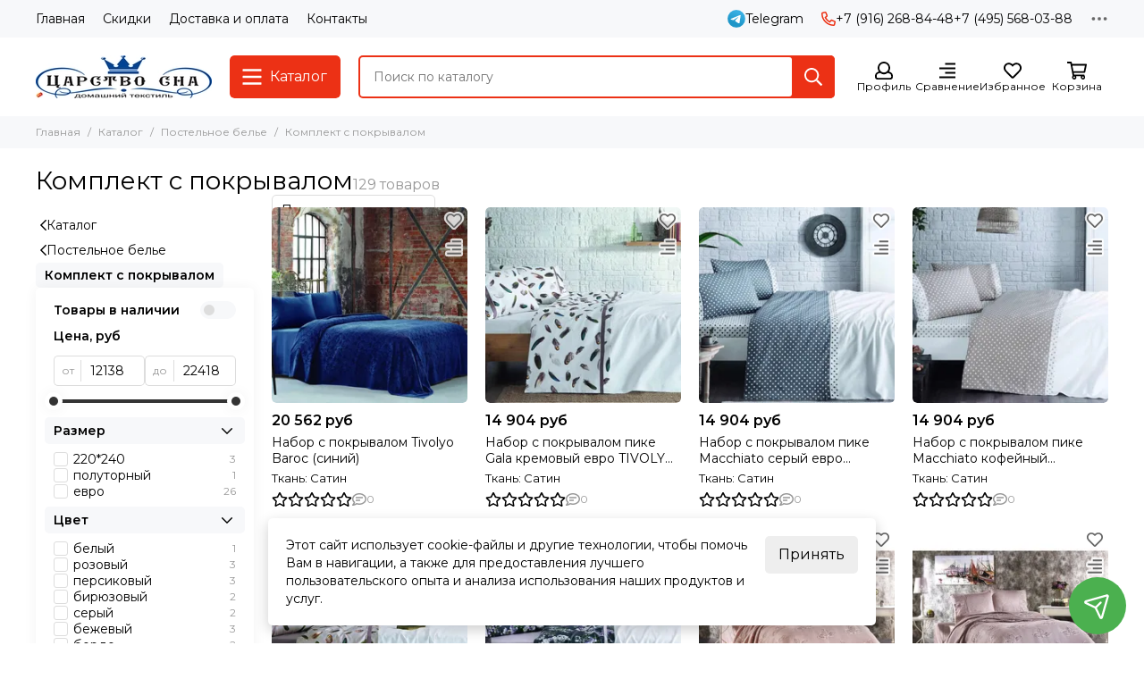

--- FILE ---
content_type: text/html; charset=utf-8
request_url: https://www.carstvo-sna.ru/collection/nabor-postelnogo-belya-s-pokryvalom
body_size: 63630
content:
<!doctype html>
<html lang="ru"><head><link media='print' onload='this.media="all"' rel='stylesheet' type='text/css' href='/served_assets/public/jquery.modal-0c2631717f4ce8fa97b5d04757d294c2bf695df1d558678306d782f4bf7b4773.css'><meta data-config="{&quot;collection_products_count&quot;:129}" name="page-config" content="" /><meta data-config="{&quot;money_with_currency_format&quot;:{&quot;delimiter&quot;:&quot; &quot;,&quot;separator&quot;:&quot;.&quot;,&quot;format&quot;:&quot;%n %u&quot;,&quot;unit&quot;:&quot;руб&quot;,&quot;show_price_without_cents&quot;:1},&quot;currency_code&quot;:&quot;RUR&quot;,&quot;currency_iso_code&quot;:&quot;RUB&quot;,&quot;default_currency&quot;:{&quot;title&quot;:&quot;Российский рубль&quot;,&quot;code&quot;:&quot;RUR&quot;,&quot;rate&quot;:1.0,&quot;format_string&quot;:&quot;%n %u&quot;,&quot;unit&quot;:&quot;руб&quot;,&quot;price_separator&quot;:&quot;&quot;,&quot;is_default&quot;:true,&quot;price_delimiter&quot;:&quot;&quot;,&quot;show_price_with_delimiter&quot;:true,&quot;show_price_without_cents&quot;:true},&quot;facebook&quot;:{&quot;pixelActive&quot;:true,&quot;currency_code&quot;:&quot;RUB&quot;,&quot;use_variants&quot;:null},&quot;vk&quot;:{&quot;pixel_active&quot;:null,&quot;price_list_id&quot;:null},&quot;new_ya_metrika&quot;:true,&quot;ecommerce_data_container&quot;:&quot;dataLayer&quot;,&quot;common_js_version&quot;:null,&quot;vue_ui_version&quot;:null,&quot;feedback_captcha_enabled&quot;:null,&quot;account_id&quot;:40696,&quot;hide_items_out_of_stock&quot;:false,&quot;forbid_order_over_existing&quot;:false,&quot;minimum_items_price&quot;:null,&quot;enable_comparison&quot;:true,&quot;locale&quot;:&quot;ru&quot;,&quot;client_group&quot;:null,&quot;consent_to_personal_data&quot;:{&quot;active&quot;:true,&quot;obligatory&quot;:true,&quot;description&quot;:&quot;Настоящим подтверждаю, что я ознакомлен и согласен с условиями \u003ca href=&#39;/page/oferta&#39; target=&#39;blank&#39;\u003eоферты и политики конфиденциальности\u003c/a\u003e.&quot;},&quot;recaptcha_key&quot;:&quot;6LfXhUEmAAAAAOGNQm5_a2Ach-HWlFKD3Sq7vfFj&quot;,&quot;recaptcha_key_v3&quot;:&quot;6LcZi0EmAAAAAPNov8uGBKSHCvBArp9oO15qAhXa&quot;,&quot;yandex_captcha_key&quot;:&quot;ysc1_ec1ApqrRlTZTXotpTnO8PmXe2ISPHxsd9MO3y0rye822b9d2&quot;,&quot;checkout_float_order_content_block&quot;:false,&quot;available_products_characteristics_ids&quot;:null,&quot;sber_id_app_id&quot;:&quot;5b5a3c11-72e5-4871-8649-4cdbab3ba9a4&quot;,&quot;theme_generation&quot;:2,&quot;quick_checkout_captcha_enabled&quot;:false,&quot;max_order_lines_count&quot;:500,&quot;sber_bnpl_min_amount&quot;:1000,&quot;sber_bnpl_max_amount&quot;:150000,&quot;counter_settings&quot;:{&quot;data_layer_name&quot;:&quot;dataLayer&quot;,&quot;new_counters_setup&quot;:true,&quot;add_to_cart_event&quot;:true,&quot;remove_from_cart_event&quot;:true,&quot;add_to_wishlist_event&quot;:true,&quot;purchase_event&quot;:true},&quot;site_setting&quot;:{&quot;show_cart_button&quot;:true,&quot;show_service_button&quot;:false,&quot;show_marketplace_button&quot;:false,&quot;show_quick_checkout_button&quot;:true},&quot;warehouses&quot;:[],&quot;captcha_type&quot;:&quot;google&quot;,&quot;human_readable_urls&quot;:false}" name="shop-config" content="" /><meta name='js-evnvironment' content='production' /><meta name='default-locale' content='ru' /><meta name='insales-redefined-api-methods' content="[]" /><script type="text/javascript" src="https://static.insales-cdn.com/assets/static-versioned/v3.72/static/libs/lodash/4.17.21/lodash.min.js"></script><script>dataLayer= []; dataLayer.push({
        event: 'view_item_list',
        ecommerce: {
          items: [{"item_name":"Набор с покрывалом Tivolyo Baroc (синий)","item_id":"335996898","item_price":"20562.00","items_list_id":"9621502","index":1},{"item_name":"Набор с покрывалом пике Gala кремовый евро  TIVOLYO HOME","item_id":"336435790","item_price":"14904.00","items_list_id":"9621502","index":2},{"item_name":"Набор с покрывалом пике Macchiato серый евро TIVOLYO HOME","item_id":"336446047","item_price":"14904.00","items_list_id":"9621502","index":3},{"item_name":"Набор с покрывалом пике Macchiato кофейный евроTIVOLYO HOME","item_id":"336446786","item_price":"14904.00","items_list_id":"9621502","index":4},{"item_name":"Набор с покрывалом пике Gala бежевый евро TIVOLYO HOME","item_id":"336447298","item_price":"14904.00","items_list_id":"9621502","index":5},{"item_name":"Набор с покрывалом пике Lavinia евро TIVOLYO HOME","item_id":"336448203","item_price":"14904.00","items_list_id":"9621502","index":6},{"item_name":"Набор с пледом и наволочки Grazie Home Alegra (пудра)","item_id":"308865784","item_price":"18600.00","items_list_id":"9621502","index":7},{"item_name":"Набор с пледом и наволочки Grazie Home Alegra (лиловый)","item_id":"308865961","item_price":"18600.00","items_list_id":"9621502","index":8},{"item_name":"Набор с пледом и наволочками Grazie Home Alegra (бежевый)","item_id":"308866076","item_price":"18600.00","items_list_id":"9621502","index":9},{"item_name":"Набор с покрывалом  Tivolyo Baroc (белый)","item_id":"154180855","item_price":"20562.00","items_list_id":"9621502","index":10},{"item_name":"Набор с покрывалом  Tivolyo Baroc (бирюзовый)","item_id":"154176724","item_price":"20562.00","items_list_id":"9621502","index":11},{"item_name":"Набор с покрывалом  Tivolyo Baroc (персиковый)","item_id":"154174437","item_price":"20562.00","items_list_id":"9621502","index":12},{"item_name":"Набор с покрывалом  Tivolyo Baroc (розовый)","item_id":"154174923","item_price":"20562.00","items_list_id":"9621502","index":13},{"item_name":"Набор с покрывалом  Tivolyo Baroc (коричневый)","item_id":"154175094","item_price":"20562.00","items_list_id":"9621502","index":14},{"item_name":"Набор с покрывалом  Tivolyo Baroc (лиловый)","item_id":"154136230","item_price":"15180.00","items_list_id":"9621502","index":15},{"item_name":"Набор с покрывалом  Tivolyo Baroc (фиолетовый)","item_id":"154137589","item_price":"20562.00","items_list_id":"9621502","index":16},{"item_name":"Набор с покрывалом  Tivolyo Baroc (бежевый)","item_id":"154137884","item_price":"20562.00","items_list_id":"9621502","index":17},{"item_name":"Набор с покрывалом  Tivolyo Baroc (бордовый)","item_id":"204548818","item_price":"20562.00","items_list_id":"9621502","index":18},{"item_name":"Набор с покрывалом  Tivolyo Baroc (серый)","item_id":"204592523","item_price":"20562.00","items_list_id":"9621502","index":19},{"item_name":"Набор с покрывалом ARREDO евро  TIVOLYO HOME","item_id":"111816638","item_price":"16457.00","items_list_id":"9621502","index":20},{"item_name":"Ришелье №16 Комплект 7Е","item_id":"1597437889","item_price":"19565.00","items_list_id":"9621502","index":21},{"item_name":"Ришелье №17 Комплект 7Е","item_id":"1597437913","item_price":"19565.00","items_list_id":"9621502","index":22},{"item_name":"Ришелье №19 Комплект 7Е","item_id":"1597438041","item_price":"19565.00","items_list_id":"9621502","index":23},{"item_name":"Ришелье №20 Комплект 7Е","item_id":"1597438225","item_price":"19565.00","items_list_id":"9621502","index":24},{"item_name":"Ришелье №21 Комплект 7Е","item_id":"1597438545","item_price":"19565.00","items_list_id":"9621502","index":25},{"item_name":"Ришелье №22 Комплект 7Е","item_id":"1597438705","item_price":"19565.00","items_list_id":"9621502","index":26},{"item_name":"Ришелье №23 Комплект 7Е","item_id":"1597438817","item_price":"19565.00","items_list_id":"9621502","index":27},{"item_name":"Ришелье №24 Комплект 7Е","item_id":"1597438881","item_price":"19565.00","items_list_id":"9621502","index":28},{"item_name":"Ришелье №26 Комплект 7Е","item_id":"1597438977","item_price":"19565.00","items_list_id":"9621502","index":29},{"item_name":"Ришелье №27 Комплект 7Е","item_id":"1597439049","item_price":"19565.00","items_list_id":"9621502","index":30},{"item_name":"Ришелье №28 Комплект 7Е","item_id":"1597439105","item_price":"19565.00","items_list_id":"9621502","index":31},{"item_name":"Ришелье №29 Комплект 7Е","item_id":"1597439177","item_price":"19565.00","items_list_id":"9621502","index":32},{"item_name":"Ришелье №31 Комплект 7Е","item_id":"1597439273","item_price":"19565.00","items_list_id":"9621502","index":33},{"item_name":"Ришелье №32 Комплект 7Е","item_id":"1597439385","item_price":"19565.00","items_list_id":"9621502","index":34},{"item_name":"Ришелье №33 Комплект 7Е","item_id":"1597439473","item_price":"19565.00","items_list_id":"9621502","index":35},{"item_name":"Ришелье №34 Комплект 7Е","item_id":"1597439545","item_price":"19565.00","items_list_id":"9621502","index":36},{"item_name":"Ришелье №35 Комплект 7Е","item_id":"1597439609","item_price":"19565.00","items_list_id":"9621502","index":37},{"item_name":"Ришелье №36 Комплект 7Е","item_id":"1597439673","item_price":"19565.00","items_list_id":"9621502","index":38},{"item_name":"Ришелье №37 Комплект 7Е","item_id":"1597439745","item_price":"19565.00","items_list_id":"9621502","index":39},{"item_name":"Ришелье №38 Комплект 7Е","item_id":"1597439801","item_price":"19565.00","items_list_id":"9621502","index":40}]
         }
      });</script>
<!--InsalesCounter -->
<script type="text/javascript">
(function() {
  if (typeof window.__insalesCounterId !== 'undefined') {
    return;
  }

  try {
    Object.defineProperty(window, '__insalesCounterId', {
      value: 40696,
      writable: true,
      configurable: true
    });
  } catch (e) {
    console.error('InsalesCounter: Failed to define property, using fallback:', e);
    window.__insalesCounterId = 40696;
  }

  if (typeof window.__insalesCounterId === 'undefined') {
    console.error('InsalesCounter: Failed to set counter ID');
    return;
  }

  let script = document.createElement('script');
  script.async = true;
  script.src = '/javascripts/insales_counter.js?7';
  let firstScript = document.getElementsByTagName('script')[0];
  firstScript.parentNode.insertBefore(script, firstScript);
})();
</script>
<!-- /InsalesCounter -->
      <!-- Google Tag Manager -->
      <script>(function(w,d,s,l,i){w[l]=w[l]||[];w[l].push({'gtm.start':
      new Date().getTime(),event:'gtm.js'});var f=d.getElementsByTagName(s)[0],
      j=d.createElement(s),dl=l!='dataLayer'?'&l='+l:'';j.async=true;j.src=
      'https://www.googletagmanager.com/gtm.js?id='+i+dl;f.parentNode.insertBefore(j,f);
      })(window,document,'script','dataLayer','GTM-WQDFC5TR');
      </script>
      <!-- End Google Tag Manager -->
    <script type="text/javascript">
      (function() {
        (function(w,c){w[c]=w[c]||function(){(w[c].q=w[c].q||[]).push(arguments)};})(window,'convead');

function ready(fn) {
  if (document.readyState != 'loading'){
    fn();
  } else {
    document.addEventListener('DOMContentLoaded', fn);
  }
}

ready(function(){
  function get_cookie(name) {
    var matches = document.cookie.match(new RegExp(
        "(?:^|; )" + name.replace(/([\.$?*|{}\(\)\[\]\\\/\+^])/g, '\\$1') + "=([^;]*)"
    ));
    return matches ? decodeURIComponent(matches[1]) : null;
  }
  
  function set_cookie(name, value, options) {
    options = options || {};
    var expires = options.expires;
    if (typeof expires == 'number' && expires) {
        var date = new Date();
        date.setTime(date.getTime() + expires * 1000);
        expires = options.expires = date;
    }
    if (expires && expires.toUTCString()) {
        options.expires = expires.toUTCString();
    }
    value = encodeURIComponent(JSON.stringify(value));
    var updated_cookie = name + '=' + value;
    for (var prop_name in options) {
        updated_cookie += '; ' + prop_name;
        var prop_value = options[prop_name];
        if (prop_value !== true) {
            updated_cookie += '=' + prop_value;
        }
    }
    document.cookie = updated_cookie;
  }
  
  function set_current_cart_info() {
    set_cookie('convead_cart_info', {
      count: window.convead_cart_info.items_count, 
      price: window.convead_cart_info.items_price
    }, {path: '/'}); 
  }

  function is_success_order_page() {
    var regex = new RegExp('^/orders/');
    return regex.exec(window.location.pathname) != null;
  }

  // Initialize Convead settings
  window.ConveadSettings = {
    app_key: '687d03e51d22026c4f75de9ea9862e7d',
    onready: function(){  
      // Send view_product event if applicable
      if (typeof(window.convead_product_info) != 'undefined') {
        convead('event', 'view_product', window.convead_product_info);
      }
      // Trigger 'convead_ready' callback
      jQuery(document).trigger("convead_ready");
    }
  };

  // Get current visitor info
  jQuery.ajax({
    url: "/client_account/contacts.json",
    dataType: 'json',
    success: function(data, textStatus) {
      if (data.status == 'ok') {
        window.ConveadSettings.visitor_uid = data.client.id;
        if (typeof window.ConveadSettings.visitor_info == 'undefined') window.ConveadSettings.visitor_info = {};
        window.ConveadSettings.visitor_info.first_name = data.client.name;
        window.ConveadSettings.visitor_info.last_name = data.client.surname;
        window.ConveadSettings.visitor_info.email = data.client.email;
        window.ConveadSettings.visitor_info.phone = data.client.phone;
      }
    },
    complete: function(errorObj, textStatus, errorThrown) {
      (function(d){var ts = (+new Date()/86400000|0)*86400;var s = d.createElement('script');s.type = 'text/javascript';s.async = true;s.charset = 'utf-8';s.src = 'https://tracker.convead.io/widgets/'+ts+'/widget-687d03e51d22026c4f75de9ea9862e7d.js';var x = d.getElementsByTagName('script')[0];x.parentNode.insertBefore(s, x);})(document);
    }
  });

  // Update cart
  var current_cart_info = JSON.parse(get_cookie('convead_cart_info'));
  var insales_cart_items = [];
  
  jQuery.get('/cart_items.json', {}).done(function (cart) {

    jQuery.each(cart.order_lines, function(index, order_line) {
      insales_cart_items.push({product_id: order_line.product_id, qnt: order_line.quantity, price: order_line.sale_price});
    });
    window.convead_cart_info = {
      items_count: cart.items_count,
      items_price: cart.items_price,
      items: insales_cart_items
    };
    if (current_cart_info == null) {
      set_current_cart_info(); 
    } else {
      if ((current_cart_info.count != window.convead_cart_info.items_count) || (current_cart_info.price != window.convead_cart_info.items_price)) {
        jQuery(document).bind('convead_ready', function() {
          set_current_cart_info();
          if (!is_success_order_page()) {
            convead('event', 'update_cart', {items: window.convead_cart_info.items});
          }
        });
      }
    }

  })

});

      })();
    </script>

    <script type="text/javascript">
      (function() {
        var fileref = document.createElement('script');
        fileref.setAttribute("type","text/javascript");
        fileref.setAttribute("src", 'https://dc78.ru/coupons/script.js');
        document.getElementsByTagName("head")[0].appendChild(fileref);
      })();
    </script>
<!-- Yandex.Metrika counter -->
<script type="text/javascript" >
   (function(m,e,t,r,i,k,a){m[i]=m[i]||function(){(m[i].a=m[i].a||[]).push(arguments)};
   m[i].l=1*new Date();
   for (var j = 0; j < document.scripts.length; j++) {if (document.scripts[j].src === r) { return; }}
   k=e.createElement(t),a=e.getElementsByTagName(t)[0],k.async=1,k.src=r,a.parentNode.insertBefore(k,a)})
   (window, document, "script", "https://mc.yandex.ru/metrika/tag.js", "ym");

   ym(25089449, "init", {
        clickmap:true,
        trackLinks:true,
        accurateTrackBounce:true,
        webvisor:true,
        ecommerce:"dataLayer"
   });
</script>
<noscript><div><img src="https://mc.yandex.ru/watch/25089449" style="position:absolute; left:-9999px;" alt="" /></div></noscript>
<!-- /Yandex.Metrika counter --><!-- Google tag (gtag.js) -->
<script async src="https://www.googletagmanager.com/gtag/js?id=G-KEJL3N9J2L"></script>
<script>
  window.dataLayer = window.dataLayer || [];
  function gtag(){dataLayer.push(arguments);}
  gtag('js', new Date());

  gtag('config', 'G-KEJL3N9J2L');
</script><!-- Google tag (gtag.js) -->
<script async src="https://www.googletagmanager.com/gtag/js?id=G-KEJL3N9J2L"></script>
<script>
  window.dataLayer = window.dataLayer || [];
  function gtag(){dataLayer.push(arguments);}
  gtag('js', new Date());

  gtag('config', 'G-KEJL3N9J2L');
</script>
	<meta charset="utf-8">
	<meta http-equiv="X-UA-Compatible" content="IE=edge,chrome=1">
	<meta name="viewport" content="width=device-width, initial-scale=1, maximum-scale=5, user-scalable=no">
	<meta name="theme-color" content="#ffffff">
	<meta name="format-detection" content="telephone=no"><meta name="robots" content="index, follow">
		<title>Купить набор постельного белья с покрывалом. Бесплатная доставка по Москве.</title>
		<meta name="description" content="Интернет магазин элитного текстиля Царство Сна продает по выгодной цене наборы постельных принадлежностей известных марок. Имеются в наличии свадебные комплекты постельного белья. Доставка по Москве бесплатная."><link rel="canonical" href="https://www.carstvo-sna.ru/collection/nabor-postelnogo-belya-s-pokryvalom"><link rel="next" href="https://www.carstvo-sna.ru/collection/nabor-postelnogo-belya-s-pokryvalom?page=2"><link rel="preconnect" href="https://static.insales-cdn.com" crossorigin>
	<link rel="preconnect" href="https://fonts.googleapis.com">
	<link rel="preconnect" href="https://fonts.gstatic.com" crossorigin>
	<link rel="preload" href="https://static.insales-cdn.com/assets/1/4217/10121337/1768035137/theme.css" as="style">
	<link href="https://static.insales-cdn.com/assets/1/4217/10121337/1768035137/theme.css" rel="stylesheet"><link rel="preload" href="https://static.insales-cdn.com/assets/1/4217/10121337/1768035137/theme.collection.css" as="style">
			<link href="https://static.insales-cdn.com/assets/1/4217/10121337/1768035137/theme.collection.css" rel="stylesheet"><link rel="preload" href="https://fonts.googleapis.com/css2?family=Montserrat:wght@400;600&display=swap" as="style">
	<link rel="stylesheet" href="https://fonts.googleapis.com/css2?family=Montserrat:wght@400;600&display=swap" media="print" onload="this.media='all'">
	<noscript>
		<link rel="stylesheet" href="https://fonts.googleapis.com/css2?family=Montserrat:wght@400;600&display=swap">
	</noscript><link rel="preload" as="script" href="https://static.insales-cdn.com/assets/common-js/common.v2.25.28.js">
	<link rel="preload" as="script" href="https://static.insales-cdn.com/assets/1/4217/10121337/1768035137/plugins.js">
	<link rel="preload" as="script" href="https://static.insales-cdn.com/assets/1/4217/10121337/1768035137/theme.js"><meta property="og:title" content="Комплект с покрывалом">
		<meta property="og:type" content="website">
		<meta property="og:url" content="https://www.carstvo-sna.ru/collection/nabor-postelnogo-belya-s-pokryvalom">
		<meta property="og:image" content="https://static.insales-cdn.com/images/collections/1/5025/1930145/Algardi-e1509716652279.jpg">
		<meta property="og:description" content=""><link href="https://static.insales-cdn.com/files/1/545/100622881/original/фавикон-120х120_пнг.svg" rel="icon" sizes="any" type="image/svg+xml"></head><body class=""><div data-grid-layout="collection">
			<header data-grid="header"><div class="header"><div class="header-panel">
		<div class="container">
			<div class="row align-items-center"><div class="col">
					<div class="header-panel__pages">
						<div class="cut-list js-cut-list"><div class="cut-list__elem"><a href="/" class="header-panel__page">Главная</a></div><div class="cut-list__elem"><a href="/page/sistema-skidok" class="header-panel__page">Скидки</a></div><div class="cut-list__elem"><a href="/page/dostavka" class="header-panel__page">Доставка и оплата</a></div><div class="cut-list__elem"><a href="/page/kontakty" class="header-panel__page">Контакты</a></div></div>
					</div>
				</div><div class="col-auto">
							<div class="header-panel__messengers"><div class="social">
		<div class="social__items"><a href="https://t.me/ElenHomeTextil" class="social__item social__item_telegram" rel="noopener noreferrer nofollow" target="_blank" data-social-qr='{"title": "Telegram", "url": "https://t.me/ElenHomeTextil", "icon": "telegram"}' title="Telegram"><svg xmlns="http://www.w3.org/2000/svg" viewBox="0 0 100 100" class="svg-social" data-social="telegram"><use xlink:href="#svg-social-telegram"></use></svg><span class="social__title">Telegram</span></a></div>
	</div></div>
						</div><div class="col-auto">
						<div class="header-panel__phones"><a href="tel:+79162688448"><svg xmlns="http://www.w3.org/2000/svg" viewBox="0 0 512 512" class="svg-icon" data-icon="phone"><use xlink:href="#svg-icon-phone"></use></svg>+7 (916) 268-84-48</a><a href="tel:+74955680388">+7 (495) 568-03-88</a></div>
					</div><div class="col-auto">
					<div class="dropdown dropdown_type_contacts">
						<span class="dropdown__bage"><svg xmlns="http://www.w3.org/2000/svg" viewBox="0 0 512 512" class="svg-icon" data-icon="ellipsis"><use xlink:href="#svg-icon-ellipsis"></use></svg></span>
						<div class="dropdown__popup is-right"><div class="dropdown__callback">
									<button type="button" class="button button--block button--secondary js-msg-show" data-template="popup-callback">Заказать звонок</button>
								</div><div class="dropdown__item"><div class="contacts"><div class="contacts__item">
      <div class="contacts__icon"><svg xmlns="http://www.w3.org/2000/svg" viewBox="0 0 512 512" class="svg-icon" data-icon="mail"><use xlink:href="#svg-icon-mail"></use></svg></div>
      <div class="contacts__title"><a href="mailto:elen_ka_09@mail.ru">elen_ka_09@mail.ru</a></div>
    </div><div class="contacts__item">
      <div class="contacts__icon"><svg xmlns="http://www.w3.org/2000/svg" viewBox="0 0 512 512" class="svg-icon" data-icon="clock"><use xlink:href="#svg-icon-clock"></use></svg></div>
      <div class="contacts__title"><p>10:00&ndash;19:00 ежедневно<br>Заказы онлайн принимаются круглосуточно</p></div>
    </div></div></div><div class="social social_type_grid">
		<div class="social__items"><a href="https://www.facebook.com/carstvosna/" class="social__item social__item_facebook" rel="noopener noreferrer nofollow" target="_blank" data-social-qr='{"title": "Facebook", "url": "https://www.facebook.com/carstvosna/", "icon": "facebook"}' title="Facebook"><svg xmlns="http://www.w3.org/2000/svg" viewBox="0 0 264 512" class="svg-social" data-social="facebook"><use xlink:href="#svg-social-facebook"></use></svg></a><a href="https://www.instagram.com/carstvo_sna/" class="social__item social__item_instagram" rel="noopener noreferrer nofollow" target="_blank" data-social-qr='{"title": "Instagram", "url": "https://www.instagram.com/carstvo_sna/", "icon": "instagram"}' title="Instagram"><svg xmlns="http://www.w3.org/2000/svg" viewBox="0 0 100 100" class="svg-social" data-social="instagram"><use xlink:href="#svg-social-instagram"></use></svg></a></div>
	</div></div>
					</div>
				</div>
			</div>
		</div>
	</div>
	<div class="header-main js-header-main-sticky">
		<div class="container header-main__container">
			<div class="row align-items-center header-main__row">
				<div class="col-auto header-main__col-menu"><div class="mobile-menu js-mobile-menu">
	<button class="mobile-menu__trigger js-mobile-menu-trigger" data-toolbar-item="mobile-menu" aria-label="Меню"><svg xmlns="http://www.w3.org/2000/svg" viewBox="0 0 448 512" class="svg-icon" data-icon="bars"><use xlink:href="#svg-icon-bars"></use></svg></button>
	<div class="mobile-menu__dropdown">
		<span class="mobile-menu__header">Меню<button class="mobile-menu__close js-mobile-menu-close" aria-label="close"><svg viewBox="0 0 32 32"><path d="M10,10 L22,22 M22,10 L10,22"></path></svg></button></span>
		<div class="mobile-menu__content"><a href="/compares" class="mobile-menu__compare is-hidden js-mobile-menu-swap" data-target="compare"><svg xmlns="http://www.w3.org/2000/svg" viewBox="0 0 448 512" class="svg-icon" data-icon="compare"><use xlink:href="#svg-icon-compare"></use></svg><div class="mobile-menu__compare-title">
						Сравнение
						<span class="mobile-menu__compare-count"></span>
					</div>
					<span><svg xmlns="http://www.w3.org/2000/svg" viewBox="0 0 256 512" class="svg-icon" data-icon="chevron-right"><use xlink:href="#svg-icon-chevron-right"></use></svg></span>
				</a><div class="mobile-collections"><div class="mobile-collections__item" data-nav-item="18892531"><a href="/collection/plyazhnaya-odezhda" class="js-mobile-collections-toggle">Пляжная одежда<span><svg xmlns="http://www.w3.org/2000/svg" viewBox="0 0 256 512" class="svg-icon" data-icon="chevron-right"><use xlink:href="#svg-icon-chevron-right"></use></svg></span></a>
								<div class="mobile-collections__submenu">
									<div class="mobile-menu__header"><button class="mobile-collections__back js-mobile-collections-toggle" aria-label="back"><svg xmlns="http://www.w3.org/2000/svg" viewBox="0 0 256 512" class="svg-icon" data-icon="chevron-left"><use xlink:href="#svg-icon-chevron-left"></use></svg></button><div class="mobile-menu__header-title">Пляжная одежда</div><button class="mobile-menu__close js-mobile-menu-close" aria-label="close"><svg viewBox="0 0 32 32"><path d="M10,10 L22,22 M22,10 L10,22"></path></svg></button></div>
									<div class="mobile-menu__content">
										<div class="mobile-collections__item" data-nav-item="18892531-all"><a href="/collection/plyazhnaya-odezhda">Все товары</a></div><div class="mobile-collections__item" data-nav-item="26722994"><a href="/collection/sarafany">Сарафаны</a></div><div class="mobile-collections__item" data-nav-item="26722947"><a href="/collection/halaty">Халаты</a></div><div class="mobile-collections__item" data-nav-item="26722950"><a href="/collection/tuniki">Туники</a></div><div class="mobile-collections__item" data-nav-item="26722952"><a href="/collection/katalog-1-9ecaa7">Комплект с шортами</a></div><div class="mobile-collections__item" data-nav-item="26722960"><a href="/collection/katalog-1-c0d2ed">Комплект с брюками</a></div><div class="mobile-collections__item" data-nav-item="26722963"><a href="/collection/katalog-1-9af791">Комбинезоны</a></div><div class="mobile-collections__item" data-nav-item="31303100"><a href="/collection/kupalnik">Купальник</a></div></div>
								</div></div><div class="mobile-collections__item" data-nav-item="617587"><a href="/collection/nochnye-sorochki" class="js-mobile-collections-toggle">Домашняя одежда<span><svg xmlns="http://www.w3.org/2000/svg" viewBox="0 0 256 512" class="svg-icon" data-icon="chevron-right"><use xlink:href="#svg-icon-chevron-right"></use></svg></span></a>
								<div class="mobile-collections__submenu">
									<div class="mobile-menu__header"><button class="mobile-collections__back js-mobile-collections-toggle" aria-label="back"><svg xmlns="http://www.w3.org/2000/svg" viewBox="0 0 256 512" class="svg-icon" data-icon="chevron-left"><use xlink:href="#svg-icon-chevron-left"></use></svg></button><div class="mobile-menu__header-title">Домашняя одежда</div><button class="mobile-menu__close js-mobile-menu-close" aria-label="close"><svg viewBox="0 0 32 32"><path d="M10,10 L22,22 M22,10 L10,22"></path></svg></button></div>
									<div class="mobile-menu__content">
										<div class="mobile-collections__item" data-nav-item="617587-all"><a href="/collection/nochnye-sorochki">Все товары</a></div><div class="mobile-collections__item" data-nav-item="1175269"><a href="/collection/halaty-zhenskie" class="js-mobile-collections-toggle">Халаты женские<span><svg xmlns="http://www.w3.org/2000/svg" viewBox="0 0 256 512" class="svg-icon" data-icon="chevron-right"><use xlink:href="#svg-icon-chevron-right"></use></svg></span></a>
													<div class="mobile-collections__submenu">
														<div class="mobile-menu__header"><button class="mobile-collections__back js-mobile-collections-toggle" aria-label="back"><svg xmlns="http://www.w3.org/2000/svg" viewBox="0 0 256 512" class="svg-icon" data-icon="chevron-left"><use xlink:href="#svg-icon-chevron-left"></use></svg></button><div class="mobile-menu__header-title">Халаты женские</div><button class="mobile-menu__close js-mobile-menu-close" aria-label="close"><svg viewBox="0 0 32 32"><path d="M10,10 L22,22 M22,10 L10,22"></path></svg></button></div>
														<div class="mobile-menu__content">
															<div class="mobile-collections__item" data-nav-item="1175269-all"><a href="/collection/halaty-zhenskie">Все товары</a></div><div class="mobile-collections__item" data-nav-item="9138951"><a href="/collection/velyurovye-halaty">Велюровые</a></div><div class="mobile-collections__item" data-nav-item="9138949"><a href="/collection/shelkovye-halaty">Шелковые</a></div><div class="mobile-collections__item" data-nav-item="9138948"><a href="/collection/bannye-halaty">Махровые</a></div><div class="mobile-collections__item" data-nav-item="9138950"><a href="/collection/vafelnye-zhenskie-halaty">Вафельные</a></div><div class="mobile-collections__item" data-nav-item="46261361"><a href="/collection/hlopkovye">Хлопковые</a></div><div class="mobile-collections__item" data-nav-item="9138952"><a href="/collection/legkie">Легкие и летние</a></div><div class="mobile-collections__item" data-nav-item="46261369"><a href="/collection/kimono">Кимоно</a></div><div class="mobile-collections__item" data-nav-item="9138953"><a href="/collection/s-kapyushonom">С капюшоном</a></div><div class="mobile-collections__item" data-nav-item="9138954"><a href="/collection/bambukovye-halaty">Бамбуковые</a></div><div class="mobile-collections__item" data-nav-item="9138958"><a href="/collection/halaty-bolshih-razmerov">Большие размеры</a></div><div class="mobile-collections__item" data-nav-item="46261417"><a href="/collection/katalog-1-fe4ac1">На молнии</a></div></div>
													</div></div><div class="mobile-collections__item" data-nav-item="1995791"><a href="/collection/halaty-muzhskie" class="js-mobile-collections-toggle">Халаты мужские<span><svg xmlns="http://www.w3.org/2000/svg" viewBox="0 0 256 512" class="svg-icon" data-icon="chevron-right"><use xlink:href="#svg-icon-chevron-right"></use></svg></span></a>
													<div class="mobile-collections__submenu">
														<div class="mobile-menu__header"><button class="mobile-collections__back js-mobile-collections-toggle" aria-label="back"><svg xmlns="http://www.w3.org/2000/svg" viewBox="0 0 256 512" class="svg-icon" data-icon="chevron-left"><use xlink:href="#svg-icon-chevron-left"></use></svg></button><div class="mobile-menu__header-title">Халаты мужские</div><button class="mobile-menu__close js-mobile-menu-close" aria-label="close"><svg viewBox="0 0 32 32"><path d="M10,10 L22,22 M22,10 L10,22"></path></svg></button></div>
														<div class="mobile-menu__content">
															<div class="mobile-collections__item" data-nav-item="1995791-all"><a href="/collection/halaty-muzhskie">Все товары</a></div><div class="mobile-collections__item" data-nav-item="9078157"><a href="/collection/mahrovye-halaty">Махровые мужские халаты</a></div><div class="mobile-collections__item" data-nav-item="9078165"><a href="/collection/vafelnye-halaty">Вафельные халаты</a></div><div class="mobile-collections__item" data-nav-item="9078167"><a href="/collection/katalog-1-d94cc6">Шелковые халаты</a></div><div class="mobile-collections__item" data-nav-item="9078175"><a href="/collection/legkie-halaty">Легкие халаты</a></div></div>
													</div></div><div class="mobile-collections__item" data-nav-item="972001"><a href="/collection/pizhamy-zhenskie" class="js-mobile-collections-toggle">Пижамы женские<span><svg xmlns="http://www.w3.org/2000/svg" viewBox="0 0 256 512" class="svg-icon" data-icon="chevron-right"><use xlink:href="#svg-icon-chevron-right"></use></svg></span></a>
													<div class="mobile-collections__submenu">
														<div class="mobile-menu__header"><button class="mobile-collections__back js-mobile-collections-toggle" aria-label="back"><svg xmlns="http://www.w3.org/2000/svg" viewBox="0 0 256 512" class="svg-icon" data-icon="chevron-left"><use xlink:href="#svg-icon-chevron-left"></use></svg></button><div class="mobile-menu__header-title">Пижамы женские</div><button class="mobile-menu__close js-mobile-menu-close" aria-label="close"><svg viewBox="0 0 32 32"><path d="M10,10 L22,22 M22,10 L10,22"></path></svg></button></div>
														<div class="mobile-menu__content">
															<div class="mobile-collections__item" data-nav-item="972001-all"><a href="/collection/pizhamy-zhenskie">Все товары</a></div><div class="mobile-collections__item" data-nav-item="46261209"><a href="/collection/s-bryukami">С брюками</a></div><div class="mobile-collections__item" data-nav-item="46261217"><a href="/collection/s-shortami">С шортами</a></div><div class="mobile-collections__item" data-nav-item="5882527"><a href="/collection/shelk-naturalnyy-3">Шелк натуральный</a></div><div class="mobile-collections__item" data-nav-item="5882530"><a href="/collection/shelk-iskusstvennyy-3">Шелк искусственный</a></div><div class="mobile-collections__item" data-nav-item="5882532"><a href="/collection/khlopok-i-viskoza">Хлопок и вискоза</a></div><div class="mobile-collections__item" data-nav-item="46261225"><a href="/collection/pizhamy-kombinezony">Пижамы-комбинезоны</a></div><div class="mobile-collections__item" data-nav-item="46261233"><a href="/collection/s-maykoy-i-shortami">С майкой и шортами</a></div><div class="mobile-collections__item" data-nav-item="28384435"><a href="/collection/bryuki-2">Брюки</a></div></div>
													</div></div><div class="mobile-collections__item" data-nav-item="1175241"><a href="/collection/sorochki-nochnye-zhenskie" class="js-mobile-collections-toggle">Сорочки ночные женские<span><svg xmlns="http://www.w3.org/2000/svg" viewBox="0 0 256 512" class="svg-icon" data-icon="chevron-right"><use xlink:href="#svg-icon-chevron-right"></use></svg></span></a>
													<div class="mobile-collections__submenu">
														<div class="mobile-menu__header"><button class="mobile-collections__back js-mobile-collections-toggle" aria-label="back"><svg xmlns="http://www.w3.org/2000/svg" viewBox="0 0 256 512" class="svg-icon" data-icon="chevron-left"><use xlink:href="#svg-icon-chevron-left"></use></svg></button><div class="mobile-menu__header-title">Сорочки ночные женские</div><button class="mobile-menu__close js-mobile-menu-close" aria-label="close"><svg viewBox="0 0 32 32"><path d="M10,10 L22,22 M22,10 L10,22"></path></svg></button></div>
														<div class="mobile-menu__content">
															<div class="mobile-collections__item" data-nav-item="1175241-all"><a href="/collection/sorochki-nochnye-zhenskie">Все товары</a></div><div class="mobile-collections__item" data-nav-item="2663328"><a href="/collection/shelk-naturalnyy">Натуральный шелк</a></div><div class="mobile-collections__item" data-nav-item="2663329"><a href="/collection/shelk-iskusstvennyy">Искусственный шелк</a></div><div class="mobile-collections__item" data-nav-item="2663330"><a href="/collection/hlopok">Хлопок</a></div><div class="mobile-collections__item" data-nav-item="49391745"><a href="/collection/viskoza">Вискоза</a></div><div class="mobile-collections__item" data-nav-item="49421921"><a href="/collection/s-kruzhevom">Кружевные</a></div><div class="mobile-collections__item" data-nav-item="46261329"><a href="/collection/sorochki-rubashki">Сорочки-рубашки</a></div></div>
													</div></div><div class="mobile-collections__item" data-nav-item="1907255"><a href="/collection/komplektykostyumy-dlya-doma">Комплекты, костюмы</a></div><div class="mobile-collections__item" data-nav-item="2623750"><a href="/collection/belarusachkabelarussiya-2">Блуза топ женский</a></div><div class="mobile-collections__item" data-nav-item="4602601"><a href="/collection/pizhamy-muzhskie">Пижамы мужские. костюмы и брюки</a></div><div class="mobile-collections__item" data-nav-item="8130840"><a href="/collection/nabory-halatov">Наборы халатов женские и мужские</a></div><div class="mobile-collections__item" data-nav-item="2598677"><a href="/collection/eroticheskoe-belie">Эротическое белье</a></div><div class="mobile-collections__item" data-nav-item="20867301"><a href="/collection/halaty-detskie">Халаты детские</a></div></div>
								</div></div><div class="mobile-collections__item" data-nav-item="616512"><a href="/collection/postelnoe-belie" class="js-mobile-collections-toggle">Постельное белье<span><svg xmlns="http://www.w3.org/2000/svg" viewBox="0 0 256 512" class="svg-icon" data-icon="chevron-right"><use xlink:href="#svg-icon-chevron-right"></use></svg></span></a>
								<div class="mobile-collections__submenu">
									<div class="mobile-menu__header"><button class="mobile-collections__back js-mobile-collections-toggle" aria-label="back"><svg xmlns="http://www.w3.org/2000/svg" viewBox="0 0 256 512" class="svg-icon" data-icon="chevron-left"><use xlink:href="#svg-icon-chevron-left"></use></svg></button><div class="mobile-menu__header-title">Постельное белье</div><button class="mobile-menu__close js-mobile-menu-close" aria-label="close"><svg viewBox="0 0 32 32"><path d="M10,10 L22,22 M22,10 L10,22"></path></svg></button></div>
									<div class="mobile-menu__content">
										<div class="mobile-collections__item" data-nav-item="616512-all"><a href="/collection/postelnoe-belie">Все товары</a></div><div class="mobile-collections__item" data-nav-item="9621905"><a href="/collection/komplekty-postelnogo-belya" class="js-mobile-collections-toggle">Комплекты постельного белья<span><svg xmlns="http://www.w3.org/2000/svg" viewBox="0 0 256 512" class="svg-icon" data-icon="chevron-right"><use xlink:href="#svg-icon-chevron-right"></use></svg></span></a>
													<div class="mobile-collections__submenu">
														<div class="mobile-menu__header"><button class="mobile-collections__back js-mobile-collections-toggle" aria-label="back"><svg xmlns="http://www.w3.org/2000/svg" viewBox="0 0 256 512" class="svg-icon" data-icon="chevron-left"><use xlink:href="#svg-icon-chevron-left"></use></svg></button><div class="mobile-menu__header-title">Комплекты постельного белья</div><button class="mobile-menu__close js-mobile-menu-close" aria-label="close"><svg viewBox="0 0 32 32"><path d="M10,10 L22,22 M22,10 L10,22"></path></svg></button></div>
														<div class="mobile-menu__content">
															<div class="mobile-collections__item" data-nav-item="9621905-all"><a href="/collection/komplekty-postelnogo-belya">Все товары</a></div><div class="mobile-collections__item" data-nav-item="1628774"><a href="/collection/asabella" class="js-mobile-collections-toggle">Asabella (Асабелла) постельное белье<span><svg xmlns="http://www.w3.org/2000/svg" viewBox="0 0 256 512" class="svg-icon" data-icon="chevron-right"><use xlink:href="#svg-icon-chevron-right"></use></svg></span></a>
																		<div class="mobile-collections__submenu">
																			<div class="mobile-menu__header"><button class="mobile-collections__back js-mobile-collections-toggle" aria-label="back"><svg xmlns="http://www.w3.org/2000/svg" viewBox="0 0 256 512" class="svg-icon" data-icon="chevron-left"><use xlink:href="#svg-icon-chevron-left"></use></svg></button><div class="mobile-menu__header-title">Asabella (Асабелла) постельное белье</div><button class="mobile-menu__close js-mobile-menu-close" aria-label="close"><svg viewBox="0 0 32 32"><path d="M10,10 L22,22 M22,10 L10,22"></path></svg></button></div>
																			<div class="mobile-menu__content">
																				<div class="mobile-collections__item" data-nav-item="1628774-all"><a href="/collection/asabella">Все товары</a></div><div class="mobile-collections__item" data-nav-item="12146836">
																						<a href="/collection/navolochki-ot-asabelly">Наволочки Asabella</a>
																					</div><div class="mobile-collections__item" data-nav-item="12311568">
																						<a href="/collection/prostyni-asabella">Простыни Asabella</a>
																					</div></div>
																		</div></div></div>
													</div></div><div class="mobile-collections__item" data-nav-item="9621502"><a href="/collection/nabor-postelnogo-belya-s-pokryvalom">Комплект с покрывалом</a></div><div class="mobile-collections__item" data-nav-item="22409878"><a href="/collection/komplekt-s-odeyalom">Комплект с одеялом</a></div><div class="mobile-collections__item" data-nav-item="9621503"><a href="/collection/prostyn-bez-rezinki">Простыни без резинки</a></div><div class="mobile-collections__item" data-nav-item="9621504"><a href="/collection/prostyni-na-rezinke-2">Простыни на резинке</a></div><div class="mobile-collections__item" data-nav-item="9621505"><a href="/collection/prostyni-mahrovye">Простыни махровые</a></div><div class="mobile-collections__item" data-nav-item="9621507"><a href="/collection/pododeyalniki-2">Пододеяльники</a></div><div class="mobile-collections__item" data-nav-item="9621506"><a href="/collection/navolochki">Наволочки</a></div><div class="mobile-collections__item" data-nav-item="49085713"><a href="/collection/komplekt-prostynya-i-navolochki" class="js-mobile-collections-toggle">Комплект простыня и наволочки<span><svg xmlns="http://www.w3.org/2000/svg" viewBox="0 0 256 512" class="svg-icon" data-icon="chevron-right"><use xlink:href="#svg-icon-chevron-right"></use></svg></span></a>
													<div class="mobile-collections__submenu">
														<div class="mobile-menu__header"><button class="mobile-collections__back js-mobile-collections-toggle" aria-label="back"><svg xmlns="http://www.w3.org/2000/svg" viewBox="0 0 256 512" class="svg-icon" data-icon="chevron-left"><use xlink:href="#svg-icon-chevron-left"></use></svg></button><div class="mobile-menu__header-title">Комплект простыня и наволочки</div><button class="mobile-menu__close js-mobile-menu-close" aria-label="close"><svg viewBox="0 0 32 32"><path d="M10,10 L22,22 M22,10 L10,22"></path></svg></button></div>
														<div class="mobile-menu__content">
															<div class="mobile-collections__item" data-nav-item="49085713-all"><a href="/collection/komplekt-prostynya-i-navolochki">Все товары</a></div><div class="mobile-collections__item" data-nav-item="49887849"><a href="/collection/katalog-1">Каталог 1</a></div></div>
													</div></div><div class="mobile-collections__item" data-nav-item="20867332"><a href="/collection/detskoe-postelnoe-belie-2">Детское постельное белье</a></div></div>
								</div></div><div class="mobile-collections__item" data-nav-item="626293"><a href="/collection/dlja-doma" class="js-mobile-collections-toggle">Для Дома<span><svg xmlns="http://www.w3.org/2000/svg" viewBox="0 0 256 512" class="svg-icon" data-icon="chevron-right"><use xlink:href="#svg-icon-chevron-right"></use></svg></span></a>
								<div class="mobile-collections__submenu">
									<div class="mobile-menu__header"><button class="mobile-collections__back js-mobile-collections-toggle" aria-label="back"><svg xmlns="http://www.w3.org/2000/svg" viewBox="0 0 256 512" class="svg-icon" data-icon="chevron-left"><use xlink:href="#svg-icon-chevron-left"></use></svg></button><div class="mobile-menu__header-title">Для Дома</div><button class="mobile-menu__close js-mobile-menu-close" aria-label="close"><svg viewBox="0 0 32 32"><path d="M10,10 L22,22 M22,10 L10,22"></path></svg></button></div>
									<div class="mobile-menu__content">
										<div class="mobile-collections__item" data-nav-item="626293-all"><a href="/collection/dlja-doma">Все товары</a></div><div class="mobile-collections__item" data-nav-item="9494446"><a href="/collection/polotentsa-3">Полотенца</a></div><div class="mobile-collections__item" data-nav-item="9494447"><a href="/collection/katalog-1-26a61b">Наборы полотенец</a></div><div class="mobile-collections__item" data-nav-item="9494448"><a href="/collection/nabory-salfetok">Наборы салфеток</a></div><div class="mobile-collections__item" data-nav-item="9494449"><a href="/collection/katalog-1-f244cf">Кухонные полотенца</a></div><div class="mobile-collections__item" data-nav-item="9494450"><a href="/collection/katalog-1-01ea9d">Для бани и сауны</a></div><div class="mobile-collections__item" data-nav-item="9494451"><a href="/collection/plyazhnye-polotentsa">Пляжные полотенца</a></div><div class="mobile-collections__item" data-nav-item="4489588"><a href="/collection/novogodnie-polotentsa">Новогодние полотенца</a></div><div class="mobile-collections__item" data-nav-item="2294821"><a href="/collection/skaterti">Скатерти</a></div><div class="mobile-collections__item" data-nav-item="2522019"><a href="/collection/kovriki">Коврики</a></div><div class="mobile-collections__item" data-nav-item="9629582"><a href="/collection/fartuki">Фартуки</a></div></div>
								</div></div><div class="mobile-collections__item" data-nav-item="639145"><a href="/collection/pokryvala" class="js-mobile-collections-toggle">Покрывала<span><svg xmlns="http://www.w3.org/2000/svg" viewBox="0 0 256 512" class="svg-icon" data-icon="chevron-right"><use xlink:href="#svg-icon-chevron-right"></use></svg></span></a>
								<div class="mobile-collections__submenu">
									<div class="mobile-menu__header"><button class="mobile-collections__back js-mobile-collections-toggle" aria-label="back"><svg xmlns="http://www.w3.org/2000/svg" viewBox="0 0 256 512" class="svg-icon" data-icon="chevron-left"><use xlink:href="#svg-icon-chevron-left"></use></svg></button><div class="mobile-menu__header-title">Покрывала</div><button class="mobile-menu__close js-mobile-menu-close" aria-label="close"><svg viewBox="0 0 32 32"><path d="M10,10 L22,22 M22,10 L10,22"></path></svg></button></div>
									<div class="mobile-menu__content">
										<div class="mobile-collections__item" data-nav-item="639145-all"><a href="/collection/pokryvala">Все товары</a></div><div class="mobile-collections__item" data-nav-item="12167964"><a href="/collection/skidki-do-40">ШТОРЫ и покрывала ASABELLA</a></div><div class="mobile-collections__item" data-nav-item="3862093"><a href="/collection/legkie-letnie-pokryvala-prostyni">Легкие  покрывала-пледы</a></div><div class="mobile-collections__item" data-nav-item="1171061"><a href="/collection/pokryvala-i-shtory">Asabella  Италия</a></div><div class="mobile-collections__item" data-nav-item="8705705"><a href="/collection/tivolyo-home-turtsiya-0d1715">TIVOLYO HOME (Тиволи Хоум)</a></div><div class="mobile-collections__item" data-nav-item="3300654"><a href="/collection/katalog-1-1415545370">SOFI De MARCO</a></div></div>
								</div></div><div class="mobile-collections__item" data-nav-item="972010"><a href="/collection/pledy" class="js-mobile-collections-toggle">Пледы<span><svg xmlns="http://www.w3.org/2000/svg" viewBox="0 0 256 512" class="svg-icon" data-icon="chevron-right"><use xlink:href="#svg-icon-chevron-right"></use></svg></span></a>
								<div class="mobile-collections__submenu">
									<div class="mobile-menu__header"><button class="mobile-collections__back js-mobile-collections-toggle" aria-label="back"><svg xmlns="http://www.w3.org/2000/svg" viewBox="0 0 256 512" class="svg-icon" data-icon="chevron-left"><use xlink:href="#svg-icon-chevron-left"></use></svg></button><div class="mobile-menu__header-title">Пледы</div><button class="mobile-menu__close js-mobile-menu-close" aria-label="close"><svg viewBox="0 0 32 32"><path d="M10,10 L22,22 M22,10 L10,22"></path></svg></button></div>
									<div class="mobile-menu__content">
										<div class="mobile-collections__item" data-nav-item="972010-all"><a href="/collection/pledy">Все товары</a></div><div class="mobile-collections__item" data-nav-item="49083721"><a href="/collection/detskiy-2">Для детей</a></div></div>
								</div></div><div class="mobile-collections__item" data-nav-item="49984433"><a href="/collection/podushki-66f4e2" class="js-mobile-collections-toggle">Подушки<span><svg xmlns="http://www.w3.org/2000/svg" viewBox="0 0 256 512" class="svg-icon" data-icon="chevron-right"><use xlink:href="#svg-icon-chevron-right"></use></svg></span></a>
								<div class="mobile-collections__submenu">
									<div class="mobile-menu__header"><button class="mobile-collections__back js-mobile-collections-toggle" aria-label="back"><svg xmlns="http://www.w3.org/2000/svg" viewBox="0 0 256 512" class="svg-icon" data-icon="chevron-left"><use xlink:href="#svg-icon-chevron-left"></use></svg></button><div class="mobile-menu__header-title">Подушки</div><button class="mobile-menu__close js-mobile-menu-close" aria-label="close"><svg viewBox="0 0 32 32"><path d="M10,10 L22,22 M22,10 L10,22"></path></svg></button></div>
									<div class="mobile-menu__content">
										<div class="mobile-collections__item" data-nav-item="49984433-all"><a href="/collection/podushki-66f4e2">Все товары</a></div><div class="mobile-collections__item" data-nav-item="50637137"><a href="/collection/ortopedicheskie">Ортопедические</a></div><div class="mobile-collections__item" data-nav-item="50325209"><a href="/collection/tensel-evkalipt">Подушки Тенсель (Эвкалипт)</a></div><div class="mobile-collections__item" data-nav-item="50325217"><a href="/collection/naturalnyy-shyolk-2">Подушки Натуральный шёлк</a></div><div class="mobile-collections__item" data-nav-item="50635641"><a href="/collection/bambuk">Бамбук</a></div><div class="mobile-collections__item" data-nav-item="50635761"><a href="/collection/puhovye-2">Пуховые подушки</a></div><div class="mobile-collections__item" data-nav-item="50635785"><a href="/collection/lebyazhiy-iskusstvennyy-puh">Микроволокно (искуствен  пух)</a></div><div class="mobile-collections__item" data-nav-item="50635809"><a href="/collection/kashemir-koziy-puh">Подушки Козий пух (Кашемир)</a></div><div class="mobile-collections__item" data-nav-item="50635825"><a href="/collection/ovechya-sherst-2">Подушки Овечья шерсть</a></div><div class="mobile-collections__item" data-nav-item="50635897"><a href="/collection/verblyuzhya-sherst-2">Подушки с верблюжьей шерстью</a></div><div class="mobile-collections__item" data-nav-item="50635913"><a href="/collection/lnyanoe-volokno-2">Подушки Льняное волокно</a></div><div class="mobile-collections__item" data-nav-item="50635937"><a href="/collection/hlopkovoe-volokno-2">Подушки Хлопковое волокно</a></div><div class="mobile-collections__item" data-nav-item="50637225"><a href="/collection/sherst-yaka">Подушки Шерсть Яка</a></div><div class="mobile-collections__item" data-nav-item="50637569"><a href="/collection/sherst-alpaka">Подушки Шерсть Альпака</a></div><div class="mobile-collections__item" data-nav-item="50640745"><a href="/collection/molochnoe-volokno">Подушки Молочное волокно</a></div></div>
								</div></div><div class="mobile-collections__item" data-nav-item="49985201"><a href="/collection/odeyala-756929" class="js-mobile-collections-toggle">Одеяла<span><svg xmlns="http://www.w3.org/2000/svg" viewBox="0 0 256 512" class="svg-icon" data-icon="chevron-right"><use xlink:href="#svg-icon-chevron-right"></use></svg></span></a>
								<div class="mobile-collections__submenu">
									<div class="mobile-menu__header"><button class="mobile-collections__back js-mobile-collections-toggle" aria-label="back"><svg xmlns="http://www.w3.org/2000/svg" viewBox="0 0 256 512" class="svg-icon" data-icon="chevron-left"><use xlink:href="#svg-icon-chevron-left"></use></svg></button><div class="mobile-menu__header-title">Одеяла</div><button class="mobile-menu__close js-mobile-menu-close" aria-label="close"><svg viewBox="0 0 32 32"><path d="M10,10 L22,22 M22,10 L10,22"></path></svg></button></div>
									<div class="mobile-menu__content">
										<div class="mobile-collections__item" data-nav-item="49985201-all"><a href="/collection/odeyala-756929">Все товары</a></div><div class="mobile-collections__item" data-nav-item="50325145"><a href="/collection/tensel-evkalipt-2">Одеяла Тенсель (Эвкалипт)</a></div><div class="mobile-collections__item" data-nav-item="50325201"><a href="/collection/naturalnyy-shyolk">Одеяла Натуральный шёлк</a></div><div class="mobile-collections__item" data-nav-item="50635649"><a href="/collection/bambuk-2">Бамбук</a></div><div class="mobile-collections__item" data-nav-item="50635769"><a href="/collection/puhovye-3">Пуховые одеяла</a></div><div class="mobile-collections__item" data-nav-item="50635793"><a href="/collection/lebyazhiy-iskusstvennyy-puh-2">Микроволокно (искуственный пух)</a></div><div class="mobile-collections__item" data-nav-item="50635817"><a href="/collection/kashemir-koziy-puh-2">Одеяла Козий пух (Кашемир)</a></div><div class="mobile-collections__item" data-nav-item="50635841"><a href="/collection/ovechya-sherst-3">Одеяла Овечья шерсть</a></div><div class="mobile-collections__item" data-nav-item="50635905"><a href="/collection/verblyuzhya-sherst-3">Одеяла с верблюжьей шерстью</a></div><div class="mobile-collections__item" data-nav-item="50635921"><a href="/collection/lnyanoe-volokno-3">Одеяла Льняное волокно</a></div><div class="mobile-collections__item" data-nav-item="50635945"><a href="/collection/hlopkovoe-volokno-3">Одеяла Хлопковое волокно</a></div><div class="mobile-collections__item" data-nav-item="50637233"><a href="/collection/sherst-yaka-2">Одеяла Шерсть Яка</a></div><div class="mobile-collections__item" data-nav-item="50637585"><a href="/collection/sherst-alpaka-2">Одеяла Шерсть Альпака</a></div><div class="mobile-collections__item" data-nav-item="50640753"><a href="/collection/molochnoe-volokno-2">Одеяла Молочное волокно</a></div></div>
								</div></div><div class="mobile-collections__item" data-nav-item="650140"><a href="/collection/podushki">Наматрасники</a></div><div class="mobile-collections__item" data-nav-item="650139"><a href="/collection/odeyalo">Одеяла и Подушки</a></div><div class="mobile-collections__item" data-nav-item="20858033"><a href="/collection/skidki">СКИДКИ</a></div><div class="mobile-collections__item" data-nav-item="49050625"><a href="/collection/sofi-de-marko">Софи де Марко</a></div><div class="mobile-collections__item" data-nav-item="49076193"><a href="/collection/akssesuary" class="js-mobile-collections-toggle">Акссесуары<span><svg xmlns="http://www.w3.org/2000/svg" viewBox="0 0 256 512" class="svg-icon" data-icon="chevron-right"><use xlink:href="#svg-icon-chevron-right"></use></svg></span></a>
								<div class="mobile-collections__submenu">
									<div class="mobile-menu__header"><button class="mobile-collections__back js-mobile-collections-toggle" aria-label="back"><svg xmlns="http://www.w3.org/2000/svg" viewBox="0 0 256 512" class="svg-icon" data-icon="chevron-left"><use xlink:href="#svg-icon-chevron-left"></use></svg></button><div class="mobile-menu__header-title">Акссесуары</div><button class="mobile-menu__close js-mobile-menu-close" aria-label="close"><svg viewBox="0 0 32 32"><path d="M10,10 L22,22 M22,10 L10,22"></path></svg></button></div>
									<div class="mobile-menu__content">
										<div class="mobile-collections__item" data-nav-item="49076193-all"><a href="/collection/akssesuary">Все товары</a></div><div class="mobile-collections__item" data-nav-item="49076289"><a href="/collection/aromaticheskie-diffuzory">Ароматические диффузоры</a></div><div class="mobile-collections__item" data-nav-item="49077249"><a href="/collection/dekor" class="js-mobile-collections-toggle">Декор<span><svg xmlns="http://www.w3.org/2000/svg" viewBox="0 0 256 512" class="svg-icon" data-icon="chevron-right"><use xlink:href="#svg-icon-chevron-right"></use></svg></span></a>
													<div class="mobile-collections__submenu">
														<div class="mobile-menu__header"><button class="mobile-collections__back js-mobile-collections-toggle" aria-label="back"><svg xmlns="http://www.w3.org/2000/svg" viewBox="0 0 256 512" class="svg-icon" data-icon="chevron-left"><use xlink:href="#svg-icon-chevron-left"></use></svg></button><div class="mobile-menu__header-title">Декор</div><button class="mobile-menu__close js-mobile-menu-close" aria-label="close"><svg viewBox="0 0 32 32"><path d="M10,10 L22,22 M22,10 L10,22"></path></svg></button></div>
														<div class="mobile-menu__content">
															<div class="mobile-collections__item" data-nav-item="49077249-all"><a href="/collection/dekor">Все товары</a></div><div class="mobile-collections__item" data-nav-item="49077281"><a href="/collection/vazy">Вазы</a></div><div class="mobile-collections__item" data-nav-item="49077473"><a href="/collection/interier">Интерьер</a></div></div>
													</div></div><div class="mobile-collections__item" data-nav-item="49077529"><a href="/collection/dlya-vannoy-komnaty">Для ванной комнаты</a></div></div>
								</div></div><div class="mobile-collections__item" data-nav-item="9630707"><a href="/collection/brendy-2" class="js-mobile-collections-toggle">БРЕНДЫ<span><svg xmlns="http://www.w3.org/2000/svg" viewBox="0 0 256 512" class="svg-icon" data-icon="chevron-right"><use xlink:href="#svg-icon-chevron-right"></use></svg></span></a>
								<div class="mobile-collections__submenu">
									<div class="mobile-menu__header"><button class="mobile-collections__back js-mobile-collections-toggle" aria-label="back"><svg xmlns="http://www.w3.org/2000/svg" viewBox="0 0 256 512" class="svg-icon" data-icon="chevron-left"><use xlink:href="#svg-icon-chevron-left"></use></svg></button><div class="mobile-menu__header-title">БРЕНДЫ</div><button class="mobile-menu__close js-mobile-menu-close" aria-label="close"><svg viewBox="0 0 32 32"><path d="M10,10 L22,22 M22,10 L10,22"></path></svg></button></div>
									<div class="mobile-menu__content">
										<div class="mobile-collections__item" data-nav-item="9630707-all"><a href="/collection/brendy-2">Все товары</a></div><div class="mobile-collections__item" data-nav-item="9630709"><a href="/collection/soft-cotton-turtsiya">SOFT COTTON Турция</a></div><div class="mobile-collections__item" data-nav-item="9630710"><a href="/collection/tivolyo-home-turtsiya-2">Tivolyo Home</a></div><div class="mobile-collections__item" data-nav-item="9630712"><a href="/collection/maison-dor-turtsiya-3">Maison Dor Турция</a></div><div class="mobile-collections__item" data-nav-item="9630725"><a href="/collection/nusa-turtsiya-2">NUSA Турция</a></div><div class="mobile-collections__item" data-nav-item="9630798"><a href="/collection/katalog-1-b27e51">Polens Турция</a></div><div class="mobile-collections__item" data-nav-item="9630824"><a href="/collection/mia-amore-italiya">Mia-Amore</a></div><div class="mobile-collections__item" data-nav-item="9630844"><a href="/collection/mia-mia-italiya-3">MIA-MIA</a></div><div class="mobile-collections__item" data-nav-item="23641048"><a href="/collection/asabella-kitay">Asabella Китай</a></div></div>
								</div></div><div class="mobile-collections__item" data-nav-item="50393729"><a href="/collection/novinki-asabella">Новинки Asabella</a></div></div><div class="mobile-pages"><div class="mobile-pages__item">
							<a href="/">Главная</a>
						</div><div class="mobile-pages__item">
							<a href="/page/sistema-skidok">Скидки</a>
						</div><div class="mobile-pages__item">
							<a href="/page/dostavka">Доставка и оплата</a>
						</div><div class="mobile-pages__item">
							<a href="/page/kontakty">Контакты</a>
						</div></div></div>
	</div>
	<div class="mobile-menu__shade js-mobile-menu-close"></div>
</div></div>
				<div class="col-auto header-main__col-logo"><a href="https://www.carstvo-sna.ru" class="logo logo_position_header" aria-label="Царство Сна" style="--logo-width: 197px; --logo-height: 48px;"><picture><source type="image/webp" srcset="https://static.insales-cdn.com/r/whgDnD8HBPo/rs:fill-down:197:48:1/q:100/plain/files/1/308/39141684/original/logo_5cb474847d791ae64ca706e98186316b.png@webp 1x, https://static.insales-cdn.com/r/8AenBUZF9Wk/rs:fill-down:394:96:1/q:100/plain/files/1/308/39141684/original/logo_5cb474847d791ae64ca706e98186316b.png@webp 2x">
			<img src="https://static.insales-cdn.com/r/zh2O_SKQqRU/rs:fill-down:197:48:1/q:100/plain/files/1/308/39141684/original/logo_5cb474847d791ae64ca706e98186316b.png@png" srcset="https://static.insales-cdn.com/r/zh2O_SKQqRU/rs:fill-down:197:48:1/q:100/plain/files/1/308/39141684/original/logo_5cb474847d791ae64ca706e98186316b.png@png 1x, https://static.insales-cdn.com/r/CbkX8IEVBXs/rs:fill-down:394:96:1/q:100/plain/files/1/308/39141684/original/logo_5cb474847d791ae64ca706e98186316b.png@png 2x" alt="Царство Сна" width="197" height="48">
		</picture></a></div>
				<div class="col header-main__col-search">
					<div class="row no-gutters align-items-center">
						<div class="col-auto">
							<div class="hamburger">
								<button type="button" class="hamburger__trigger js-nav-trigger">
									<span class="hamburger__icon"><svg xmlns="http://www.w3.org/2000/svg" viewBox="0 0 448 512" class="svg-icon" data-icon="bars"><use xlink:href="#svg-icon-bars"></use></svg><svg xmlns="http://www.w3.org/2000/svg" viewBox="0 0 320 512" class="svg-icon" data-icon="times"><use xlink:href="#svg-icon-times"></use></svg></span>
									<span class="hamburger__title">Каталог</span>
								</button>
							</div>
						</div>
						<div class="col"><div class="search">
	<form action="/search" method="get" class="search__form js-search-form" role="search"><input type="search" name="q" class="search__input js-search-input" placeholder="Поиск по каталогу" autocomplete="off" required value="">
		<div class="search__buttons">
			<button type="button" class="search__reset js-search-reset" aria-label="Очистить"><svg xmlns="http://www.w3.org/2000/svg" viewBox="0 0 512 512" class="svg-icon" data-icon="spinner"><use xlink:href="#svg-icon-spinner"></use></svg><svg xmlns="http://www.w3.org/2000/svg" viewBox="0 0 320 512" class="svg-icon" data-icon="times"><use xlink:href="#svg-icon-times"></use></svg></button><button type="button" class="search__voice js-search-voice-trigger" data-placeholder="Говорите&hellip;" aria-label="Голосовой поиск"><svg xmlns="http://www.w3.org/2000/svg" viewBox="0 0 352 512" class="svg-icon" data-icon="microphone"><use xlink:href="#svg-icon-microphone"></use></svg></button><button type="submit" class="search__submit" aria-label="Найти"><svg xmlns="http://www.w3.org/2000/svg" viewBox="0 0 512 512" class="svg-icon" data-icon="search"><use xlink:href="#svg-icon-search"></use></svg></button>
		</div><div class="search__results js-search-results"></div></form>
</div><div class="search__shade"></div>
	<script type="text/template" data-template-id="search-results">
		<a href="<%= data.url %>" class="autocomplete-suggestion-item">
			<span class="autocomplete-suggestion-thumb thumb thumb--product-card">
				<% if (data.image != '/images/no_image_thumb.jpg') { %>
					<img src="<%= data.image %>" width="60" height="60" alt="<%= value %>">
				<% } else { %><span class="system__image-empty"><svg xmlns="http://www.w3.org/2000/svg" viewBox="0 0 576 512" class="svg-icon" data-icon="images"><use xlink:href="#svg-icon-images"></use></svg></span><% } %>
			</span>
			<span>
				<span class="autocomplete-suggestion-title"><%= value %></span>
				<span class="autocomplete-suggestion-prices"><% if (data.price_min != data.price_max) { %>от <% } %><%= Shop.money.format(data.price_min) %></span>
			</span>
		</a>
	</script>
	<script type="text/template" data-template-id="search-empty"><div class="alert-icon "><div class="alert-icon__icon"><svg xmlns="http://www.w3.org/2000/svg" viewBox="0 0 512 512" class="svg-icon" data-icon="search"><use xlink:href="#svg-icon-search"></use></svg></div><div class="alert-icon__text">По вашему запросу ничего не найдено</div></div></script>
	<script type="text/template" data-template-id="search-total">
		<div class="autocomplete-suggestions-total"><button type="submit" class="button button--secondary button--block button--medium">Все результаты</button></div>
	</script></div>
					</div>
				</div>
				<div class="col-auto header-main__col-toolbar"><div class="toolbar js-toolbar is-double">
	<div class="toolbar__items">
		<div class="toolbar__item toolbar-item" data-toolbar-item="search">
			<a href="/search" class="toolbar-item__tool js-toolbar-item-trigger" aria-label="Поиск">
				<span class="toolbar-item__icon"><svg xmlns="http://www.w3.org/2000/svg" viewBox="0 0 512 512" class="svg-icon" data-icon="search"><use xlink:href="#svg-icon-search"></use></svg></span>
			</a>
			<div class="toolbar-item__dropdown">
				<div class="toolbar-item__header">Поиск<button class="toolbar-item__close" data-toolbar-mobile-close><svg viewBox="0 0 32 32"><path d="M10,10 L22,22 M22,10 L10,22"></path></svg></button></div>
				<div class="toolbar-item__content"><div class="search search-mobile">
	<form action="/search" method="get" class="search__form js-search-form" role="search"><input type="search" name="q" id="text-box" class="search__input js-search-input" placeholder="Поиск по каталогу" autocomplete="off" required value="">
		<div class="search__buttons">
			<button type="button" class="search__reset js-search-reset" aria-label="Очистить"><svg xmlns="http://www.w3.org/2000/svg" viewBox="0 0 512 512" class="svg-icon" data-icon="spinner"><use xlink:href="#svg-icon-spinner"></use></svg><svg xmlns="http://www.w3.org/2000/svg" viewBox="0 0 320 512" class="svg-icon" data-icon="times"><use xlink:href="#svg-icon-times"></use></svg></button><button type="button" class="search__voice js-search-voice-trigger" data-placeholder="Говорите&hellip;" aria-label="Голосовой поиск"><svg xmlns="http://www.w3.org/2000/svg" viewBox="0 0 352 512" class="svg-icon" data-icon="microphone"><use xlink:href="#svg-icon-microphone"></use></svg></button><button type="submit" class="search__submit" aria-label="Найти"><svg xmlns="http://www.w3.org/2000/svg" viewBox="0 0 512 512" class="svg-icon" data-icon="search"><use xlink:href="#svg-icon-search"></use></svg></button>
		</div><div class="search__results js-search-results"></div></form>
</div></div>
			</div>
		</div><div class="toolbar__item toolbar-item" data-toolbar-item="contacts">
				<a href="#" class="toolbar-item__tool js-toolbar-item-trigger" aria-label="Контакты">
					<span class="toolbar-item__icon"><svg xmlns="http://www.w3.org/2000/svg" viewBox="0 0 512 512" class="svg-icon" data-icon="contacts"><use xlink:href="#svg-icon-contacts"></use></svg></span>
				</a>
				<div class="toolbar-item__dropdown">
					<div class="toolbar-item__header">Контакты<button class="toolbar-item__close" data-toolbar-mobile-close><svg viewBox="0 0 32 32"><path d="M10,10 L22,22 M22,10 L10,22"></path></svg></button></div>
					<div class="toolbar-item__content"><div class="mobile-contacts"><div class="mobile-contacts__phones"><a href="tel:+79162688448" data-title="">+7 (916) 268-84-48</a><a href="tel:+74955680388" data-title="">+7 (495) 568-03-88</a></div><div class="mobile-contacts__callback">
			<button type="button" class="button button--secondary button--block js-msg-show" data-template="popup-callback">Заказать звонок</button>
		</div><div class="mobile-contacts__contacts"><div class="contacts"><div class="contacts__item">
      <div class="contacts__icon"><svg xmlns="http://www.w3.org/2000/svg" viewBox="0 0 512 512" class="svg-icon" data-icon="mail"><use xlink:href="#svg-icon-mail"></use></svg></div>
      <div class="contacts__title"><a href="mailto:elen_ka_09@mail.ru">elen_ka_09@mail.ru</a></div>
    </div><div class="contacts__item">
      <div class="contacts__icon"><svg xmlns="http://www.w3.org/2000/svg" viewBox="0 0 512 512" class="svg-icon" data-icon="clock"><use xlink:href="#svg-icon-clock"></use></svg></div>
      <div class="contacts__title"><p>10:00&ndash;19:00 ежедневно<br>Заказы онлайн принимаются круглосуточно</p></div>
    </div></div></div><div class="social social_type_list">
		<div class="social__items"><a href="https://t.me/ElenHomeTextil" class="social__item social__item_telegram" rel="noopener noreferrer nofollow" target="_blank" data-social-qr='{"title": "Telegram", "url": "https://t.me/ElenHomeTextil", "icon": "telegram"}' title="Telegram"><svg xmlns="http://www.w3.org/2000/svg" viewBox="0 0 100 100" class="svg-social" data-social="telegram"><use xlink:href="#svg-social-telegram"></use></svg><span class="social__title">Telegram</span></a></div>
	</div><div class="social social_type_grid">
		<div class="social__items"><a href="https://www.facebook.com/carstvosna/" class="social__item social__item_facebook" rel="noopener noreferrer nofollow" target="_blank" data-social-qr='{"title": "Facebook", "url": "https://www.facebook.com/carstvosna/", "icon": "facebook"}' title="Facebook"><svg xmlns="http://www.w3.org/2000/svg" viewBox="0 0 264 512" class="svg-social" data-social="facebook"><use xlink:href="#svg-social-facebook"></use></svg></a><a href="https://www.instagram.com/carstvo_sna/" class="social__item social__item_instagram" rel="noopener noreferrer nofollow" target="_blank" data-social-qr='{"title": "Instagram", "url": "https://www.instagram.com/carstvo_sna/", "icon": "instagram"}' title="Instagram"><svg xmlns="http://www.w3.org/2000/svg" viewBox="0 0 100 100" class="svg-social" data-social="instagram"><use xlink:href="#svg-social-instagram"></use></svg></a></div>
	</div></div></div>
				</div>
			</div><div class="toolbar__item toolbar-item" data-toolbar-item="profile">
				<a href="/client_account/login" class="toolbar-item__tool js-toolbar-item-trigger" aria-label="Профиль">
					<span class="toolbar-item__icon"><svg xmlns="http://www.w3.org/2000/svg" viewBox="0 0 512 512" class="svg-icon" data-icon="user"><use xlink:href="#svg-icon-user"></use></svg></span>
					<span class="toolbar-item__title js-toolbar-profile-title">Профиль</span>
				</a>
				<div class="toolbar-item__dropdown">
					<div class="toolbar-item__header">Профиль<button class="toolbar-item__close" data-toolbar-mobile-close><svg viewBox="0 0 32 32"><path d="M10,10 L22,22 M22,10 L10,22"></path></svg></button></div>
					<div class="toolbar-item__content toolbar-profile js-toolbar-profile"><div class="alert-icon "><div class="alert-icon__icon"><svg xmlns="http://www.w3.org/2000/svg" viewBox="0 0 512 512" class="svg-icon" data-icon="spinner"><use xlink:href="#svg-icon-spinner"></use></svg></div></div></div>
				</div>
			</div><div class="toolbar__item toolbar-item" data-toolbar-item="compare">
				<a href="/compares" class="toolbar-item__tool js-toolbar-item-trigger" aria-label="Сравнение">
					<span class="toolbar-item__icon"><svg xmlns="http://www.w3.org/2000/svg" viewBox="0 0 448 512" class="svg-icon" data-icon="compare"><use xlink:href="#svg-icon-compare"></use></svg><span class="toolbar-item__badge js-badge-compare compare-empty" data-compare-counter></span>
					</span>
					<span class="toolbar-item__title">Сравнение</span>
				</a>
				<div class="toolbar-item__dropdown">
					<div class="toolbar-item__header"><button class="toolbar-item__back js-mobile-menu-swap" aria-label="back" data-target="mobile-menu"><svg xmlns="http://www.w3.org/2000/svg" viewBox="0 0 256 512" class="svg-icon" data-icon="chevron-left"><use xlink:href="#svg-icon-chevron-left"></use></svg></button><span>Сравнение <span class="js-toolbar-compare-header"></span></span><button class="toolbar-item__close" data-toolbar-mobile-close><svg viewBox="0 0 32 32"><path d="M10,10 L22,22 M22,10 L10,22"></path></svg></button></div>
					<div class="toolbar-item__content toolbar-products js-toolbar-compare"><div class="alert-icon "><div class="alert-icon__icon"><svg xmlns="http://www.w3.org/2000/svg" viewBox="0 0 512 512" class="svg-icon" data-icon="spinner"><use xlink:href="#svg-icon-spinner"></use></svg></div></div></div>
				</div>
			</div><div class="toolbar__item toolbar-item" data-toolbar-item="favorites">
				<a href="/favorites" class="toolbar-item__tool js-toolbar-item-trigger" aria-label="Избранное">
					<span class="toolbar-item__icon"><svg xmlns="http://www.w3.org/2000/svg" viewBox="0 0 512 512" class="svg-icon" data-icon="heart"><use xlink:href="#svg-icon-heart"></use></svg><span class="toolbar-item__badge js-badge-favorites favorites-empty" data-ui-favorites-counter></span>
					</span>
					<span class="toolbar-item__title">Избранное</span>
				</a>
				<div class="toolbar-item__dropdown">
					<div class="toolbar-item__header">
						<span>Избранное <span class="js-toolbar-favorites-header"></span></span><button class="toolbar-item__close" data-toolbar-mobile-close><svg viewBox="0 0 32 32"><path d="M10,10 L22,22 M22,10 L10,22"></path></svg></button></div>
					<div class="toolbar-item__content toolbar-products js-toolbar-favorites"><div class="alert-icon "><div class="alert-icon__icon"><svg xmlns="http://www.w3.org/2000/svg" viewBox="0 0 512 512" class="svg-icon" data-icon="spinner"><use xlink:href="#svg-icon-spinner"></use></svg></div></div></div>
				</div>
			</div><div class="toolbar__item toolbar-item" data-toolbar-item="cart">
			<a href="/cart_items" class="toolbar-item__tool js-toolbar-item-trigger" aria-label="Корзина">
				<span class="toolbar-item__icon"><svg xmlns="http://www.w3.org/2000/svg" viewBox="0 0 576 512" class="svg-icon" data-icon="cart"><use xlink:href="#svg-icon-cart"></use></svg><span class="toolbar-item__badge js-badge-cart cart-empty" data-cart-positions-count></span>
				</span>
				<span class="toolbar-item__title js-toolbar-cart-title">Корзина</span>
			</a>
			<div class="toolbar-item__dropdown">
				<div class="toolbar-item__header">
					<span>Корзина <span class="js-toolbar-cart-header"></span></span><button class="toolbar-item__close" data-toolbar-mobile-close><svg viewBox="0 0 32 32"><path d="M10,10 L22,22 M22,10 L10,22"></path></svg></button></div>
				<div class="toolbar-item__content toolbar-products js-toolbar-cart"><div class="alert-icon "><div class="alert-icon__icon"><svg xmlns="http://www.w3.org/2000/svg" viewBox="0 0 512 512" class="svg-icon" data-icon="spinner"><use xlink:href="#svg-icon-spinner"></use></svg></div></div></div>
			</div>
		</div>
	</div>
	<div class="toolbar__shade" data-toolbar-mobile-close></div>
</div></div>
			</div>
		</div>
	</div>
	<div class="header-mobile__placeholder"></div><div class="header-nav header-nav__dropdown js-nav-trigger js-header-nav-sticky">
			<div class="container">
				<div class="header-nav__nav"><nav data-nav="dropdown" data-nav-action="mouseenter" class="js-nav-trigger">
		<ul><li data-nav-item="18892531" data-nav-type="mega">
					<a href="/collection/plyazhnaya-odezhda">Пляжная одежда</a><span data-nav-toggle><svg xmlns="http://www.w3.org/2000/svg" viewBox="0 0 256 512" class="svg-icon" data-icon="chevron-right"><use xlink:href="#svg-icon-chevron-right"></use></svg></span>
						<div data-nav-submenu><ul><li data-nav-item="26722994"><a href="/collection/sarafany">Сарафаны</a></li><li data-nav-item="26722947"><a href="/collection/halaty">Халаты</a></li><li data-nav-item="26722950"><a href="/collection/tuniki">Туники</a></li><li data-nav-item="26722952"><a href="/collection/katalog-1-9ecaa7">Комплект с шортами</a></li><li data-nav-item="26722960"><a href="/collection/katalog-1-c0d2ed">Комплект с брюками</a></li><li data-nav-item="26722963"><a href="/collection/katalog-1-9af791">Комбинезоны</a></li><li data-nav-item="31303100"><a href="/collection/kupalnik">Купальник</a></li></ul>
						</div></li><li data-nav-item="617587" data-nav-type="mega">
					<a href="/collection/nochnye-sorochki">Домашняя одежда</a><span data-nav-toggle><svg xmlns="http://www.w3.org/2000/svg" viewBox="0 0 256 512" class="svg-icon" data-icon="chevron-right"><use xlink:href="#svg-icon-chevron-right"></use></svg></span>
						<div data-nav-submenu><ul><li data-nav-item="1175269"><a href="/collection/halaty-zhenskie">Халаты женские</a><span data-nav-toggle><svg xmlns="http://www.w3.org/2000/svg" viewBox="0 0 256 512" class="svg-icon" data-icon="chevron-right"><use xlink:href="#svg-icon-chevron-right"></use></svg></span>
												<div data-nav-submenu>
													<ul><li data-nav-item="9138951">
																<a href="/collection/velyurovye-halaty">Велюровые</a></li><li data-nav-item="9138949">
																<a href="/collection/shelkovye-halaty">Шелковые</a></li><li data-nav-item="9138948">
																<a href="/collection/bannye-halaty">Махровые</a></li><li data-nav-item="9138950">
																<a href="/collection/vafelnye-zhenskie-halaty">Вафельные</a></li><li data-nav-item="46261361">
																<a href="/collection/hlopkovye">Хлопковые</a></li><li data-nav-item="9138952">
																<a href="/collection/legkie">Легкие и летние</a></li><li data-nav-item="46261369">
																<a href="/collection/kimono">Кимоно</a></li><li data-nav-item="9138953">
																<a href="/collection/s-kapyushonom">С капюшоном</a></li><li data-nav-item="9138954">
																<a href="/collection/bambukovye-halaty">Бамбуковые</a></li><li data-nav-item="9138958">
																<a href="/collection/halaty-bolshih-razmerov">Большие размеры</a></li><li data-nav-item="46261417">
																<a href="/collection/katalog-1-fe4ac1">На молнии</a></li></ul>
												</div></li><li data-nav-item="1995791"><a href="/collection/halaty-muzhskie">Халаты мужские</a><span data-nav-toggle><svg xmlns="http://www.w3.org/2000/svg" viewBox="0 0 256 512" class="svg-icon" data-icon="chevron-right"><use xlink:href="#svg-icon-chevron-right"></use></svg></span>
												<div data-nav-submenu>
													<ul><li data-nav-item="9078157">
																<a href="/collection/mahrovye-halaty">Махровые мужские халаты</a></li><li data-nav-item="9078165">
																<a href="/collection/vafelnye-halaty">Вафельные халаты</a></li><li data-nav-item="9078167">
																<a href="/collection/katalog-1-d94cc6">Шелковые халаты</a></li><li data-nav-item="9078175">
																<a href="/collection/legkie-halaty">Легкие халаты</a></li></ul>
												</div></li><li data-nav-item="972001"><a href="/collection/pizhamy-zhenskie">Пижамы женские</a><span data-nav-toggle><svg xmlns="http://www.w3.org/2000/svg" viewBox="0 0 256 512" class="svg-icon" data-icon="chevron-right"><use xlink:href="#svg-icon-chevron-right"></use></svg></span>
												<div data-nav-submenu>
													<ul><li data-nav-item="46261209">
																<a href="/collection/s-bryukami">С брюками</a></li><li data-nav-item="46261217">
																<a href="/collection/s-shortami">С шортами</a></li><li data-nav-item="5882527">
																<a href="/collection/shelk-naturalnyy-3">Шелк натуральный</a></li><li data-nav-item="5882530">
																<a href="/collection/shelk-iskusstvennyy-3">Шелк искусственный</a></li><li data-nav-item="5882532">
																<a href="/collection/khlopok-i-viskoza">Хлопок и вискоза</a></li><li data-nav-item="46261225">
																<a href="/collection/pizhamy-kombinezony">Пижамы-комбинезоны</a></li><li data-nav-item="46261233">
																<a href="/collection/s-maykoy-i-shortami">С майкой и шортами</a></li><li data-nav-item="28384435">
																<a href="/collection/bryuki-2">Брюки</a></li></ul>
												</div></li><li data-nav-item="1175241"><a href="/collection/sorochki-nochnye-zhenskie">Сорочки ночные женские</a><span data-nav-toggle><svg xmlns="http://www.w3.org/2000/svg" viewBox="0 0 256 512" class="svg-icon" data-icon="chevron-right"><use xlink:href="#svg-icon-chevron-right"></use></svg></span>
												<div data-nav-submenu>
													<ul><li data-nav-item="2663328">
																<a href="/collection/shelk-naturalnyy">Натуральный шелк</a></li><li data-nav-item="2663329">
																<a href="/collection/shelk-iskusstvennyy">Искусственный шелк</a></li><li data-nav-item="2663330">
																<a href="/collection/hlopok">Хлопок</a></li><li data-nav-item="49391745">
																<a href="/collection/viskoza">Вискоза</a></li><li data-nav-item="49421921">
																<a href="/collection/s-kruzhevom">Кружевные</a></li><li data-nav-item="46261329">
																<a href="/collection/sorochki-rubashki">Сорочки-рубашки</a></li></ul>
												</div></li><li data-nav-item="1907255"><a href="/collection/komplektykostyumy-dlya-doma">Комплекты, костюмы</a></li><li data-nav-item="2623750"><a href="/collection/belarusachkabelarussiya-2">Блуза топ женский</a></li><li data-nav-item="4602601"><a href="/collection/pizhamy-muzhskie">Пижамы мужские. костюмы и брюки</a></li><li data-nav-item="8130840"><a href="/collection/nabory-halatov">Наборы халатов женские и мужские</a></li><li data-nav-item="2598677"><a href="/collection/eroticheskoe-belie">Эротическое белье</a></li><li data-nav-item="20867301"><a href="/collection/halaty-detskie">Халаты детские</a></li></ul>
						</div></li><li data-nav-item="616512" data-nav-type="mega">
					<a href="/collection/postelnoe-belie">Постельное белье</a><span data-nav-toggle><svg xmlns="http://www.w3.org/2000/svg" viewBox="0 0 256 512" class="svg-icon" data-icon="chevron-right"><use xlink:href="#svg-icon-chevron-right"></use></svg></span>
						<div data-nav-submenu><ul><li data-nav-item="9621905"><a href="/collection/komplekty-postelnogo-belya">Комплекты постельного белья</a><span data-nav-toggle><svg xmlns="http://www.w3.org/2000/svg" viewBox="0 0 256 512" class="svg-icon" data-icon="chevron-right"><use xlink:href="#svg-icon-chevron-right"></use></svg></span>
												<div data-nav-submenu>
													<ul><li data-nav-item="1628774">
																<a href="/collection/asabella">Asabella (Асабелла) постельное белье</a><span data-nav-toggle><svg xmlns="http://www.w3.org/2000/svg" viewBox="0 0 256 512" class="svg-icon" data-icon="chevron-right"><use xlink:href="#svg-icon-chevron-right"></use></svg></span>
																	<div data-nav-submenu>
																		<ul><li data-nav-item="12146836">
																					<a href="/collection/navolochki-ot-asabelly">Наволочки Asabella</a>
																				</li><li data-nav-item="12311568">
																					<a href="/collection/prostyni-asabella">Простыни Asabella</a>
																				</li></ul>
																	</div></li></ul>
												</div></li><li data-nav-item="9621502"><a href="/collection/nabor-postelnogo-belya-s-pokryvalom">Комплект с покрывалом</a></li><li data-nav-item="22409878"><a href="/collection/komplekt-s-odeyalom">Комплект с одеялом</a></li><li data-nav-item="9621503"><a href="/collection/prostyn-bez-rezinki">Простыни без резинки</a></li><li data-nav-item="9621504"><a href="/collection/prostyni-na-rezinke-2">Простыни на резинке</a></li><li data-nav-item="9621505"><a href="/collection/prostyni-mahrovye">Простыни махровые</a></li><li data-nav-item="9621507"><a href="/collection/pododeyalniki-2">Пододеяльники</a></li><li data-nav-item="9621506"><a href="/collection/navolochki">Наволочки</a></li><li data-nav-item="49085713"><a href="/collection/komplekt-prostynya-i-navolochki">Комплект простыня и наволочки</a><span data-nav-toggle><svg xmlns="http://www.w3.org/2000/svg" viewBox="0 0 256 512" class="svg-icon" data-icon="chevron-right"><use xlink:href="#svg-icon-chevron-right"></use></svg></span>
												<div data-nav-submenu>
													<ul><li data-nav-item="49887849">
																<a href="/collection/katalog-1">Каталог 1</a></li></ul>
												</div></li><li data-nav-item="20867332"><a href="/collection/detskoe-postelnoe-belie-2">Детское постельное белье</a></li></ul>
						</div></li><li data-nav-item="626293" data-nav-type="mega">
					<a href="/collection/dlja-doma">Для Дома</a><span data-nav-toggle><svg xmlns="http://www.w3.org/2000/svg" viewBox="0 0 256 512" class="svg-icon" data-icon="chevron-right"><use xlink:href="#svg-icon-chevron-right"></use></svg></span>
						<div data-nav-submenu><ul><li data-nav-item="9494446"><a href="/collection/polotentsa-3">Полотенца</a></li><li data-nav-item="9494447"><a href="/collection/katalog-1-26a61b">Наборы полотенец</a></li><li data-nav-item="9494448"><a href="/collection/nabory-salfetok">Наборы салфеток</a></li><li data-nav-item="9494449"><a href="/collection/katalog-1-f244cf">Кухонные полотенца</a></li><li data-nav-item="9494450"><a href="/collection/katalog-1-01ea9d">Для бани и сауны</a></li><li data-nav-item="9494451"><a href="/collection/plyazhnye-polotentsa">Пляжные полотенца</a></li><li data-nav-item="4489588"><a href="/collection/novogodnie-polotentsa">Новогодние полотенца</a></li><li data-nav-item="2294821"><a href="/collection/skaterti">Скатерти</a></li><li data-nav-item="2522019"><a href="/collection/kovriki">Коврики</a></li><li data-nav-item="9629582"><a href="/collection/fartuki">Фартуки</a></li></ul>
						</div></li><li data-nav-item="639145" data-nav-type="mega">
					<a href="/collection/pokryvala">Покрывала</a><span data-nav-toggle><svg xmlns="http://www.w3.org/2000/svg" viewBox="0 0 256 512" class="svg-icon" data-icon="chevron-right"><use xlink:href="#svg-icon-chevron-right"></use></svg></span>
						<div data-nav-submenu><ul><li data-nav-item="12167964"><a href="/collection/skidki-do-40">ШТОРЫ и покрывала ASABELLA</a></li><li data-nav-item="3862093"><a href="/collection/legkie-letnie-pokryvala-prostyni">Легкие  покрывала-пледы</a></li><li data-nav-item="1171061"><a href="/collection/pokryvala-i-shtory">Asabella  Италия</a></li><li data-nav-item="8705705"><a href="/collection/tivolyo-home-turtsiya-0d1715">TIVOLYO HOME (Тиволи Хоум)</a></li><li data-nav-item="3300654"><a href="/collection/katalog-1-1415545370">SOFI De MARCO</a></li></ul>
						</div></li><li data-nav-item="972010" data-nav-type="mega">
					<a href="/collection/pledy">Пледы</a><span data-nav-toggle><svg xmlns="http://www.w3.org/2000/svg" viewBox="0 0 256 512" class="svg-icon" data-icon="chevron-right"><use xlink:href="#svg-icon-chevron-right"></use></svg></span>
						<div data-nav-submenu><ul><li data-nav-item="49083721"><a href="/collection/detskiy-2">Для детей</a></li></ul>
						</div></li><li data-nav-item="49984433" data-nav-type="mega">
					<a href="/collection/podushki-66f4e2">Подушки</a><span data-nav-toggle><svg xmlns="http://www.w3.org/2000/svg" viewBox="0 0 256 512" class="svg-icon" data-icon="chevron-right"><use xlink:href="#svg-icon-chevron-right"></use></svg></span>
						<div data-nav-submenu><ul><li data-nav-item="50637137"><a href="/collection/ortopedicheskie">Ортопедические</a></li><li data-nav-item="50325209"><a href="/collection/tensel-evkalipt">Подушки Тенсель (Эвкалипт)</a></li><li data-nav-item="50325217"><a href="/collection/naturalnyy-shyolk-2">Подушки Натуральный шёлк</a></li><li data-nav-item="50635641"><a href="/collection/bambuk">Бамбук</a></li><li data-nav-item="50635761"><a href="/collection/puhovye-2">Пуховые подушки</a></li><li data-nav-item="50635785"><a href="/collection/lebyazhiy-iskusstvennyy-puh">Микроволокно (искуствен  пух)</a></li><li data-nav-item="50635809"><a href="/collection/kashemir-koziy-puh">Подушки Козий пух (Кашемир)</a></li><li data-nav-item="50635825"><a href="/collection/ovechya-sherst-2">Подушки Овечья шерсть</a></li><li data-nav-item="50635897"><a href="/collection/verblyuzhya-sherst-2">Подушки с верблюжьей шерстью</a></li><li data-nav-item="50635913"><a href="/collection/lnyanoe-volokno-2">Подушки Льняное волокно</a></li><li data-nav-item="50635937"><a href="/collection/hlopkovoe-volokno-2">Подушки Хлопковое волокно</a></li><li data-nav-item="50637225"><a href="/collection/sherst-yaka">Подушки Шерсть Яка</a></li><li data-nav-item="50637569"><a href="/collection/sherst-alpaka">Подушки Шерсть Альпака</a></li><li data-nav-item="50640745"><a href="/collection/molochnoe-volokno">Подушки Молочное волокно</a></li></ul>
						</div></li><li data-nav-item="49985201" data-nav-type="mega">
					<a href="/collection/odeyala-756929">Одеяла</a><span data-nav-toggle><svg xmlns="http://www.w3.org/2000/svg" viewBox="0 0 256 512" class="svg-icon" data-icon="chevron-right"><use xlink:href="#svg-icon-chevron-right"></use></svg></span>
						<div data-nav-submenu><ul><li data-nav-item="50325145"><a href="/collection/tensel-evkalipt-2">Одеяла Тенсель (Эвкалипт)</a></li><li data-nav-item="50325201"><a href="/collection/naturalnyy-shyolk">Одеяла Натуральный шёлк</a></li><li data-nav-item="50635649"><a href="/collection/bambuk-2">Бамбук</a></li><li data-nav-item="50635769"><a href="/collection/puhovye-3">Пуховые одеяла</a></li><li data-nav-item="50635793"><a href="/collection/lebyazhiy-iskusstvennyy-puh-2">Микроволокно (искуственный пух)</a></li><li data-nav-item="50635817"><a href="/collection/kashemir-koziy-puh-2">Одеяла Козий пух (Кашемир)</a></li><li data-nav-item="50635841"><a href="/collection/ovechya-sherst-3">Одеяла Овечья шерсть</a></li><li data-nav-item="50635905"><a href="/collection/verblyuzhya-sherst-3">Одеяла с верблюжьей шерстью</a></li><li data-nav-item="50635921"><a href="/collection/lnyanoe-volokno-3">Одеяла Льняное волокно</a></li><li data-nav-item="50635945"><a href="/collection/hlopkovoe-volokno-3">Одеяла Хлопковое волокно</a></li><li data-nav-item="50637233"><a href="/collection/sherst-yaka-2">Одеяла Шерсть Яка</a></li><li data-nav-item="50637585"><a href="/collection/sherst-alpaka-2">Одеяла Шерсть Альпака</a></li><li data-nav-item="50640753"><a href="/collection/molochnoe-volokno-2">Одеяла Молочное волокно</a></li></ul>
						</div></li><li data-nav-item="650140" data-nav-type="mega">
					<a href="/collection/podushki">Наматрасники</a></li><li data-nav-item="650139" data-nav-type="mega">
					<a href="/collection/odeyalo">Одеяла и Подушки</a></li><li data-nav-item="20858033" data-nav-type="mega">
					<a href="/collection/skidki">СКИДКИ</a></li><li data-nav-item="49050625" data-nav-type="mega">
					<a href="/collection/sofi-de-marko">Софи де Марко</a></li><li data-nav-item="49076193" data-nav-type="mega">
					<a href="/collection/akssesuary">Акссесуары</a><span data-nav-toggle><svg xmlns="http://www.w3.org/2000/svg" viewBox="0 0 256 512" class="svg-icon" data-icon="chevron-right"><use xlink:href="#svg-icon-chevron-right"></use></svg></span>
						<div data-nav-submenu><ul><li data-nav-item="49076289"><a href="/collection/aromaticheskie-diffuzory">Ароматические диффузоры</a></li><li data-nav-item="49077249"><a href="/collection/dekor">Декор</a><span data-nav-toggle><svg xmlns="http://www.w3.org/2000/svg" viewBox="0 0 256 512" class="svg-icon" data-icon="chevron-right"><use xlink:href="#svg-icon-chevron-right"></use></svg></span>
												<div data-nav-submenu>
													<ul><li data-nav-item="49077281">
																<a href="/collection/vazy">Вазы</a></li><li data-nav-item="49077473">
																<a href="/collection/interier">Интерьер</a></li></ul>
												</div></li><li data-nav-item="49077529"><a href="/collection/dlya-vannoy-komnaty">Для ванной комнаты</a></li></ul>
						</div></li><li data-nav-item="9630707" data-nav-type="mega">
					<a href="/collection/brendy-2">БРЕНДЫ</a><span data-nav-toggle><svg xmlns="http://www.w3.org/2000/svg" viewBox="0 0 256 512" class="svg-icon" data-icon="chevron-right"><use xlink:href="#svg-icon-chevron-right"></use></svg></span>
						<div data-nav-submenu><ul><li data-nav-item="9630709"><a href="/collection/soft-cotton-turtsiya">SOFT COTTON Турция</a></li><li data-nav-item="9630710"><a href="/collection/tivolyo-home-turtsiya-2">Tivolyo Home</a></li><li data-nav-item="9630712"><a href="/collection/maison-dor-turtsiya-3">Maison Dor Турция</a></li><li data-nav-item="9630725"><a href="/collection/nusa-turtsiya-2">NUSA Турция</a></li><li data-nav-item="9630798"><a href="/collection/katalog-1-b27e51">Polens Турция</a></li><li data-nav-item="9630824"><a href="/collection/mia-amore-italiya">Mia-Amore</a></li><li data-nav-item="9630844"><a href="/collection/mia-mia-italiya-3">MIA-MIA</a></li><li data-nav-item="23641048"><a href="/collection/asabella-kitay">Asabella Китай</a></li></ul>
						</div></li><li data-nav-item="50393729" data-nav-type="mega">
					<a href="/collection/novinki-asabella">Новинки Asabella</a></li></ul>
	</nav></div>
			</div>
		</div>
</div></header>
			<main data-grid="main"><div class="breadcrumbs" data-ajax-collection-reload="breadcrumb">
	<div class="container">
		<a href="/" class="breadcrumbs__item">Главная</a><a href="/collection/all" class="breadcrumbs__item">Каталог</a><a href="/collection/postelnoe-belie" class="breadcrumbs__item">Постельное белье</a><span class="breadcrumbs__item">Комплект с покрывалом</span></div>
</div><section class="section">
	<div class="container">
		<div data-ajax-collection-reload="title">
			<h1 class="section__title" data-collection-products_count="129 товаров">Комплект с покрывалом</h1>
		</div>
		<div class="collection with-sidebar">
			<div class="collection__content" data-ajax-collection-content><div class="collection__item" data-ajax-collection-reload="description"></div>
					

<div class="collection__item js-collection-filter-scroll-target" data-ajax-collection-reload="products"><div class="collection__order">
			<select class="input js-order">
				<option value="">По умолчанию</option><option value="descending_popularity">Популярные</option><option value="descending_age">Новинки</option><option value="price">Сначала дешевые</option><option value="descending_price">Сначала дорогие</option><option value="descending_discount">По размеру скидки</option></select>
			<div class="collection__filter-buttons">
				<button type="button" class="button button--secondary button--block" data-filter-mobile-toggle><svg xmlns="http://www.w3.org/2000/svg" viewBox="0 0 512 512" class="svg-icon" data-icon="filter"><use xlink:href="#svg-icon-filter"></use></svg>Фильтр товаров</button>
			</div>
		</div>
							<div class="collection__short-filters collection__short-filters-sidebar js-collection-short-filters is-empty"></div>
							<div class="collection__products"><div class="products-grid"><form action="/cart_items" method="post" data-product-id="335996898" data-product-updated-at="1761451254" data-product-without-many-variants="true" class="product-card product-card_type_hover">
		<div class="product-card__image">
			<a href="/product/nabor-s-pokryvalom-tivolyo-baroc-siniy" class="thumb thumb--product-card" aria-label="Набор с покрывалом Tivolyo Baroc (синий)"><picture>
	<source type="image/webp" data-srcset="https://static.insales-cdn.com/r/CxfCWwPjSd8/rs:fit:244:244:1/q:80/plain/images/products/1/6599/617732551/large_barok-pike-lacivert.jpg@webp 1x, https://static.insales-cdn.com/r/sK8yUxi9bOc/rs:fit:488:488:1/q:80/plain/images/products/1/6599/617732551/barok-pike-lacivert.jpg@webp 2x">
	<img class="lazy" data-src="https://static.insales-cdn.com/r/6IzWA01qHh8/rs:fit:244:244:1/q:80/plain/images/products/1/6599/617732551/large_barok-pike-lacivert.jpg@jpg" alt="Набор с покрывалом Tivolyo Baroc (синий)" width="244" height="244">
</picture></a><div class="labels"></div><div class="product-card__buttons"><button type="button" class="button button--empty button--icon button--favorites" data-ui-favorites-trigger="335996898" aria-label="Избранное"><svg xmlns="http://www.w3.org/2000/svg" viewBox="0 0 512 512" class="svg-icon" data-icon="heart"><use xlink:href="#svg-icon-heart"></use></svg></button><button type="button" class="button button--empty button--icon button--compare" data-compare-trigger="335996898" aria-label="Сравнение"><svg xmlns="http://www.w3.org/2000/svg" viewBox="0 0 448 512" class="svg-icon" data-icon="compare"><use xlink:href="#svg-icon-compare"></use></svg></button></div><div class="product-card__quickview"><a href="/product/nabor-s-pokryvalom-tivolyo-baroc-siniy" class="button button--block" data-quickview="335996898" data-quickview-json='{
	"unit": "шт",
	"total_sold": 0,
	"rating": 0,
	"reviews": 0,
	"bundle": false,
	"counter": {"step": 1, "min": 1},
	"videos": [],"swap_ids": null,
		"swap_props": "Объем памяти,Цвет","wh": {"572542901":{"available": true,"quantity":1,"warehouses":{}}}
}'>Быстрый просмотр</a></div></div>
		<div class="product-card__prices"><span data-product-card-price-from-cart class="product-card__price">20 562 руб</span>
					<span data-product-card-old-price class="product-card__old-price"></span></div>
		<a href="/product/nabor-s-pokryvalom-tivolyo-baroc-siniy" class="product-card__title">Набор с покрывалом Tivolyo Baroc (синий)</a><div class="product-card__properties">Ткань: Сатин</div><div class="product-card__rating"><a href="/product/nabor-s-pokryvalom-tivolyo-baroc-siniy#review_form" class="rating">
	<span class="rating__stars" data-rating="0"><svg xmlns="http://www.w3.org/2000/svg" viewBox="0 0 576 512" class="svg-icon" data-icon="star"><use xlink:href="#svg-icon-star"></use></svg><svg xmlns="http://www.w3.org/2000/svg" viewBox="0 0 576 512" class="svg-icon" data-icon="star"><use xlink:href="#svg-icon-star"></use></svg><svg xmlns="http://www.w3.org/2000/svg" viewBox="0 0 576 512" class="svg-icon" data-icon="star"><use xlink:href="#svg-icon-star"></use></svg><svg xmlns="http://www.w3.org/2000/svg" viewBox="0 0 576 512" class="svg-icon" data-icon="star"><use xlink:href="#svg-icon-star"></use></svg><svg xmlns="http://www.w3.org/2000/svg" viewBox="0 0 576 512" class="svg-icon" data-icon="star"><use xlink:href="#svg-icon-star"></use></svg></span><span class="rating__count"><svg xmlns="http://www.w3.org/2000/svg" viewBox="0 0 512 512" class="svg-icon" data-icon="comment-lines"><use xlink:href="#svg-icon-comment-lines"></use></svg>0</span></a></div><div class="product-card__bottom">
				<div class="product-card__add"><a href="/product/nabor-s-pokryvalom-tivolyo-baroc-siniy" class="button button--primary button--block"  data-select-variant="335996898" data-select-json='{"unit": "шт", "counter": {"step": 1, "min": 1}, "wh": {"572542901":{"available": true,"quantity":1,"warehouses":{}}}}'><svg xmlns="http://www.w3.org/2000/svg" viewBox="0 0 576 512" class="svg-icon" data-icon="cart"><use xlink:href="#svg-icon-cart"></use></svg>Выбрать</a></div>
				<div class="product-card__preorder"><button type="button" class="button button--secondary button--block" data-select-variant="335996898" data-select-json='{"unit": "шт", "counter": {"step": 1, "min": 1}, "wh": {"572542901":{"available": true,"quantity":1,"warehouses":{}}}}'>Предзаказ</button></div>
			</div></form><form action="/cart_items" method="post" data-product-id="336435790" data-product-updated-at="1764474082" data-product-without-many-variants="true" class="product-card product-card_type_hover">
		<div class="product-card__image">
			<a href="/product/nabor-s-pokryvalom-pike-gala-kremovyy-evro-tivolyo-home" class="thumb thumb--product-card" aria-label="Набор с покрывалом пике Gala кремовый евро  TIVOLYO HOME"><picture>
	<source type="image/webp" data-srcset="https://static.insales-cdn.com/r/W4TVsVse2GY/rs:fit:244:244:1/q:80/plain/images/products/1/3906/618655554/large_tivolyo-gala-kbeyaz.jpg@webp 1x, https://static.insales-cdn.com/r/5rX2rdOYxHU/rs:fit:488:488:1/q:80/plain/images/products/1/3906/618655554/tivolyo-gala-kbeyaz.jpg@webp 2x">
	<img class="lazy" data-src="https://static.insales-cdn.com/r/BwgQea9BoYo/rs:fit:244:244:1/q:80/plain/images/products/1/3906/618655554/large_tivolyo-gala-kbeyaz.jpg@jpg" alt="Набор с покрывалом пике Gala кремовый евро  TIVOLYO HOME" width="244" height="244">
</picture><picture>
	<source type="image/webp" data-srcset="https://static.insales-cdn.com/r/Zx4FMj6J8tQ/rs:fit:244:244:1/q:80/plain/images/products/1/3905/618655553/large_th-satin-box_112_1_1_1_1_1_2.jpg@webp 1x, https://static.insales-cdn.com/r/5FacBTm30wQ/rs:fit:488:488:1/q:80/plain/images/products/1/3905/618655553/th-satin-box_112_1_1_1_1_1_2.jpg@webp 2x">
	<img class="lazy" data-src="https://static.insales-cdn.com/r/M_zEWGWytf4/rs:fit:244:244:1/q:80/plain/images/products/1/3905/618655553/large_th-satin-box_112_1_1_1_1_1_2.jpg@jpg" alt="Набор с покрывалом пике Gala кремовый евро  TIVOLYO HOME" width="244" height="244">
</picture></a><div class="labels"></div><div class="product-card__buttons"><button type="button" class="button button--empty button--icon button--favorites" data-ui-favorites-trigger="336435790" aria-label="Избранное"><svg xmlns="http://www.w3.org/2000/svg" viewBox="0 0 512 512" class="svg-icon" data-icon="heart"><use xlink:href="#svg-icon-heart"></use></svg></button><button type="button" class="button button--empty button--icon button--compare" data-compare-trigger="336435790" aria-label="Сравнение"><svg xmlns="http://www.w3.org/2000/svg" viewBox="0 0 448 512" class="svg-icon" data-icon="compare"><use xlink:href="#svg-icon-compare"></use></svg></button></div><div class="product-card__quickview"><a href="/product/nabor-s-pokryvalom-pike-gala-kremovyy-evro-tivolyo-home" class="button button--block" data-quickview="336435790" data-quickview-json='{
	"unit": "шт",
	"total_sold": 0,
	"rating": 0,
	"reviews": 0,
	"bundle": false,
	"counter": {"step": 1, "min": 1},
	"videos": [],"swap_ids": null,
		"swap_props": "Объем памяти,Цвет","wh": {"573109845":{"available": true,"quantity":1,"warehouses":{}}}
}'>Быстрый просмотр</a></div></div>
		<div class="product-card__prices"><span data-product-card-price-from-cart class="product-card__price">14 904 руб</span>
					<span data-product-card-old-price class="product-card__old-price"></span></div>
		<a href="/product/nabor-s-pokryvalom-pike-gala-kremovyy-evro-tivolyo-home" class="product-card__title">Набор с покрывалом пике Gala кремовый евро  TIVOLYO HOME</a><div class="product-card__properties">Ткань: Сатин</div><div class="product-card__rating"><a href="/product/nabor-s-pokryvalom-pike-gala-kremovyy-evro-tivolyo-home#review_form" class="rating">
	<span class="rating__stars" data-rating="0"><svg xmlns="http://www.w3.org/2000/svg" viewBox="0 0 576 512" class="svg-icon" data-icon="star"><use xlink:href="#svg-icon-star"></use></svg><svg xmlns="http://www.w3.org/2000/svg" viewBox="0 0 576 512" class="svg-icon" data-icon="star"><use xlink:href="#svg-icon-star"></use></svg><svg xmlns="http://www.w3.org/2000/svg" viewBox="0 0 576 512" class="svg-icon" data-icon="star"><use xlink:href="#svg-icon-star"></use></svg><svg xmlns="http://www.w3.org/2000/svg" viewBox="0 0 576 512" class="svg-icon" data-icon="star"><use xlink:href="#svg-icon-star"></use></svg><svg xmlns="http://www.w3.org/2000/svg" viewBox="0 0 576 512" class="svg-icon" data-icon="star"><use xlink:href="#svg-icon-star"></use></svg></span><span class="rating__count"><svg xmlns="http://www.w3.org/2000/svg" viewBox="0 0 512 512" class="svg-icon" data-icon="comment-lines"><use xlink:href="#svg-icon-comment-lines"></use></svg>0</span></a></div><div class="product-card__bottom">
				<div class="product-card__add"><a href="/product/nabor-s-pokryvalom-pike-gala-kremovyy-evro-tivolyo-home" class="button button--primary button--block"  data-select-variant="336435790" data-select-json='{"unit": "шт", "counter": {"step": 1, "min": 1}, "wh": {"573109845":{"available": true,"quantity":1,"warehouses":{}}}}'><svg xmlns="http://www.w3.org/2000/svg" viewBox="0 0 576 512" class="svg-icon" data-icon="cart"><use xlink:href="#svg-icon-cart"></use></svg>Выбрать</a></div>
				<div class="product-card__preorder"><button type="button" class="button button--secondary button--block" data-select-variant="336435790" data-select-json='{"unit": "шт", "counter": {"step": 1, "min": 1}, "wh": {"573109845":{"available": true,"quantity":1,"warehouses":{}}}}'>Предзаказ</button></div>
			</div></form><form action="/cart_items" method="post" data-product-id="336446047" data-product-updated-at="1764474082" data-product-without-many-variants="true" class="product-card product-card_type_hover">
		<div class="product-card__image">
			<a href="/product/nabor-s-pokryvalom-pike-macchiato-seryy-evro-tivolyo-home" class="thumb thumb--product-card" aria-label="Набор с покрывалом пике Macchiato серый евро TIVOLYO HOME"><picture>
	<source type="image/webp" data-srcset="https://static.insales-cdn.com/r/NGHhezYWRxs/rs:fit:244:244:1/q:80/plain/images/products/1/7170/618667010/large_tivolyo-macchiato-gri_1.jpg@webp 1x, https://static.insales-cdn.com/r/Lf0eGzXqgc0/rs:fit:488:488:1/q:80/plain/images/products/1/7170/618667010/tivolyo-macchiato-gri_1.jpg@webp 2x">
	<img class="lazy" data-src="https://static.insales-cdn.com/r/-AFiPAtN6XE/rs:fit:244:244:1/q:80/plain/images/products/1/7170/618667010/large_tivolyo-macchiato-gri_1.jpg@jpg" alt="Набор с покрывалом пике Macchiato серый евро TIVOLYO HOME" width="244" height="244">
</picture><picture>
	<source type="image/webp" data-srcset="https://static.insales-cdn.com/r/raQc5a2USHs/rs:fit:244:244:1/q:80/plain/images/products/1/7169/618667009/large_jakarlikutu_16.jpg@webp 1x, https://static.insales-cdn.com/r/VAdAr6zP8iU/rs:fit:488:488:1/q:80/plain/images/products/1/7169/618667009/jakarlikutu_16.jpg@webp 2x">
	<img class="lazy" data-src="https://static.insales-cdn.com/r/aoJJyS1eGaU/rs:fit:244:244:1/q:80/plain/images/products/1/7169/618667009/large_jakarlikutu_16.jpg@jpg" alt="Набор с покрывалом пике Macchiato серый евро TIVOLYO HOME" width="244" height="244">
</picture></a><div class="labels"></div><div class="product-card__buttons"><button type="button" class="button button--empty button--icon button--favorites" data-ui-favorites-trigger="336446047" aria-label="Избранное"><svg xmlns="http://www.w3.org/2000/svg" viewBox="0 0 512 512" class="svg-icon" data-icon="heart"><use xlink:href="#svg-icon-heart"></use></svg></button><button type="button" class="button button--empty button--icon button--compare" data-compare-trigger="336446047" aria-label="Сравнение"><svg xmlns="http://www.w3.org/2000/svg" viewBox="0 0 448 512" class="svg-icon" data-icon="compare"><use xlink:href="#svg-icon-compare"></use></svg></button></div><div class="product-card__quickview"><a href="/product/nabor-s-pokryvalom-pike-macchiato-seryy-evro-tivolyo-home" class="button button--block" data-quickview="336446047" data-quickview-json='{
	"unit": "шт",
	"total_sold": 0,
	"rating": 0,
	"reviews": 0,
	"bundle": false,
	"counter": {"step": 1, "min": 1},
	"videos": [],"swap_ids": null,
		"swap_props": "Объем памяти,Цвет","wh": {"573120786":{"available": true,"quantity":1,"warehouses":{}}}
}'>Быстрый просмотр</a></div></div>
		<div class="product-card__prices"><span data-product-card-price-from-cart class="product-card__price">14 904 руб</span>
					<span data-product-card-old-price class="product-card__old-price"></span></div>
		<a href="/product/nabor-s-pokryvalom-pike-macchiato-seryy-evro-tivolyo-home" class="product-card__title">Набор с покрывалом пике Macchiato серый евро TIVOLYO HOME</a><div class="product-card__properties">Ткань: Сатин</div><div class="product-card__rating"><a href="/product/nabor-s-pokryvalom-pike-macchiato-seryy-evro-tivolyo-home#review_form" class="rating">
	<span class="rating__stars" data-rating="0"><svg xmlns="http://www.w3.org/2000/svg" viewBox="0 0 576 512" class="svg-icon" data-icon="star"><use xlink:href="#svg-icon-star"></use></svg><svg xmlns="http://www.w3.org/2000/svg" viewBox="0 0 576 512" class="svg-icon" data-icon="star"><use xlink:href="#svg-icon-star"></use></svg><svg xmlns="http://www.w3.org/2000/svg" viewBox="0 0 576 512" class="svg-icon" data-icon="star"><use xlink:href="#svg-icon-star"></use></svg><svg xmlns="http://www.w3.org/2000/svg" viewBox="0 0 576 512" class="svg-icon" data-icon="star"><use xlink:href="#svg-icon-star"></use></svg><svg xmlns="http://www.w3.org/2000/svg" viewBox="0 0 576 512" class="svg-icon" data-icon="star"><use xlink:href="#svg-icon-star"></use></svg></span><span class="rating__count"><svg xmlns="http://www.w3.org/2000/svg" viewBox="0 0 512 512" class="svg-icon" data-icon="comment-lines"><use xlink:href="#svg-icon-comment-lines"></use></svg>0</span></a></div><div class="product-card__bottom">
				<div class="product-card__add"><a href="/product/nabor-s-pokryvalom-pike-macchiato-seryy-evro-tivolyo-home" class="button button--primary button--block"  data-select-variant="336446047" data-select-json='{"unit": "шт", "counter": {"step": 1, "min": 1}, "wh": {"573120786":{"available": true,"quantity":1,"warehouses":{}}}}'><svg xmlns="http://www.w3.org/2000/svg" viewBox="0 0 576 512" class="svg-icon" data-icon="cart"><use xlink:href="#svg-icon-cart"></use></svg>Выбрать</a></div>
				<div class="product-card__preorder"><button type="button" class="button button--secondary button--block" data-select-variant="336446047" data-select-json='{"unit": "шт", "counter": {"step": 1, "min": 1}, "wh": {"573120786":{"available": true,"quantity":1,"warehouses":{}}}}'>Предзаказ</button></div>
			</div></form><form action="/cart_items" method="post" data-product-id="336446786" data-product-updated-at="1764474082" data-product-without-many-variants="true" class="product-card product-card_type_hover">
		<div class="product-card__image">
			<a href="/product/nabor-s-pokryvalom-pike-macchiato-kofeynyy-evrotivolyo-home" class="thumb thumb--product-card" aria-label="Набор с покрывалом пике Macchiato кофейный евроTIVOLYO HOME"><picture>
	<source type="image/webp" data-srcset="https://static.insales-cdn.com/r/jXbd2SXPY6Y/rs:fit:244:244:1/q:80/plain/images/products/1/7885/618667725/large_tivolyo-macchiato-kahve_1.jpg@webp 1x, https://static.insales-cdn.com/r/Prk-kZYmK3Q/rs:fit:488:488:1/q:80/plain/images/products/1/7885/618667725/tivolyo-macchiato-kahve_1.jpg@webp 2x">
	<img class="lazy" data-src="https://static.insales-cdn.com/r/7L9qAJFzv64/rs:fit:244:244:1/q:80/plain/images/products/1/7885/618667725/large_tivolyo-macchiato-kahve_1.jpg@jpg" alt="Набор с покрывалом пике Macchiato кофейный евроTIVOLYO HOME" width="244" height="244">
</picture><picture>
	<source type="image/webp" data-srcset="https://static.insales-cdn.com/r/RYOPuALYiKo/rs:fit:244:244:1/q:80/plain/images/products/1/7884/618667724/large_jakarlikutu_16.jpg@webp 1x, https://static.insales-cdn.com/r/WlyfJ-XMo8A/rs:fit:488:488:1/q:80/plain/images/products/1/7884/618667724/jakarlikutu_16.jpg@webp 2x">
	<img class="lazy" data-src="https://static.insales-cdn.com/r/z2HKB3ihpbg/rs:fit:244:244:1/q:80/plain/images/products/1/7884/618667724/large_jakarlikutu_16.jpg@jpg" alt="Набор с покрывалом пике Macchiato кофейный евроTIVOLYO HOME" width="244" height="244">
</picture></a><div class="labels"></div><div class="product-card__buttons"><button type="button" class="button button--empty button--icon button--favorites" data-ui-favorites-trigger="336446786" aria-label="Избранное"><svg xmlns="http://www.w3.org/2000/svg" viewBox="0 0 512 512" class="svg-icon" data-icon="heart"><use xlink:href="#svg-icon-heart"></use></svg></button><button type="button" class="button button--empty button--icon button--compare" data-compare-trigger="336446786" aria-label="Сравнение"><svg xmlns="http://www.w3.org/2000/svg" viewBox="0 0 448 512" class="svg-icon" data-icon="compare"><use xlink:href="#svg-icon-compare"></use></svg></button></div><div class="product-card__quickview"><a href="/product/nabor-s-pokryvalom-pike-macchiato-kofeynyy-evrotivolyo-home" class="button button--block" data-quickview="336446786" data-quickview-json='{
	"unit": "шт",
	"total_sold": 0,
	"rating": 0,
	"reviews": 0,
	"bundle": false,
	"counter": {"step": 1, "min": 1},
	"videos": [],"swap_ids": null,
		"swap_props": "Объем памяти,Цвет","wh": {"573121854":{"available": true,"quantity":1,"warehouses":{}}}
}'>Быстрый просмотр</a></div></div>
		<div class="product-card__prices"><span data-product-card-price-from-cart class="product-card__price">14 904 руб</span>
					<span data-product-card-old-price class="product-card__old-price"></span></div>
		<a href="/product/nabor-s-pokryvalom-pike-macchiato-kofeynyy-evrotivolyo-home" class="product-card__title">Набор с покрывалом пике Macchiato кофейный евроTIVOLYO HOME</a><div class="product-card__properties">Ткань: Сатин</div><div class="product-card__rating"><a href="/product/nabor-s-pokryvalom-pike-macchiato-kofeynyy-evrotivolyo-home#review_form" class="rating">
	<span class="rating__stars" data-rating="0"><svg xmlns="http://www.w3.org/2000/svg" viewBox="0 0 576 512" class="svg-icon" data-icon="star"><use xlink:href="#svg-icon-star"></use></svg><svg xmlns="http://www.w3.org/2000/svg" viewBox="0 0 576 512" class="svg-icon" data-icon="star"><use xlink:href="#svg-icon-star"></use></svg><svg xmlns="http://www.w3.org/2000/svg" viewBox="0 0 576 512" class="svg-icon" data-icon="star"><use xlink:href="#svg-icon-star"></use></svg><svg xmlns="http://www.w3.org/2000/svg" viewBox="0 0 576 512" class="svg-icon" data-icon="star"><use xlink:href="#svg-icon-star"></use></svg><svg xmlns="http://www.w3.org/2000/svg" viewBox="0 0 576 512" class="svg-icon" data-icon="star"><use xlink:href="#svg-icon-star"></use></svg></span><span class="rating__count"><svg xmlns="http://www.w3.org/2000/svg" viewBox="0 0 512 512" class="svg-icon" data-icon="comment-lines"><use xlink:href="#svg-icon-comment-lines"></use></svg>0</span></a></div><div class="product-card__bottom">
				<div class="product-card__add"><a href="/product/nabor-s-pokryvalom-pike-macchiato-kofeynyy-evrotivolyo-home" class="button button--primary button--block"  data-select-variant="336446786" data-select-json='{"unit": "шт", "counter": {"step": 1, "min": 1}, "wh": {"573121854":{"available": true,"quantity":1,"warehouses":{}}}}'><svg xmlns="http://www.w3.org/2000/svg" viewBox="0 0 576 512" class="svg-icon" data-icon="cart"><use xlink:href="#svg-icon-cart"></use></svg>Выбрать</a></div>
				<div class="product-card__preorder"><button type="button" class="button button--secondary button--block" data-select-variant="336446786" data-select-json='{"unit": "шт", "counter": {"step": 1, "min": 1}, "wh": {"573121854":{"available": true,"quantity":1,"warehouses":{}}}}'>Предзаказ</button></div>
			</div></form><form action="/cart_items" method="post" data-product-id="336447298" data-product-updated-at="1764474082" data-product-without-many-variants="true" class="product-card product-card_type_hover">
		<div class="product-card__image">
			<a href="/product/nabor-s-pokryvalom-pike-gala-bezhevyy-evro-tivolyo-home" class="thumb thumb--product-card" aria-label="Набор с покрывалом пике Gala бежевый евро TIVOLYO HOME"><picture>
	<source type="image/webp" data-srcset="https://static.insales-cdn.com/r/6PdL0bO6VBU/rs:fit:244:244:1/q:80/plain/images/products/1/139/618668171/large_tivolyo-gala-bej.jpg@webp 1x, https://static.insales-cdn.com/r/VTZaH93fC28/rs:fit:488:488:1/q:80/plain/images/products/1/139/618668171/tivolyo-gala-bej.jpg@webp 2x">
	<img class="lazy" data-src="https://static.insales-cdn.com/r/AoDsS1VjHA0/rs:fit:244:244:1/q:80/plain/images/products/1/139/618668171/large_tivolyo-gala-bej.jpg@jpg" alt="Набор с покрывалом пике Gala бежевый евро TIVOLYO HOME" width="244" height="244">
</picture><picture>
	<source type="image/webp" data-srcset="https://static.insales-cdn.com/r/dfbCO2y1haw/rs:fit:244:244:1/q:80/plain/images/products/1/157/618668189/large_jakarlikutu_16.jpg@webp 1x, https://static.insales-cdn.com/r/mNZIUZgI4h0/rs:fit:488:488:1/q:80/plain/images/products/1/157/618668189/jakarlikutu_16.jpg@webp 2x">
	<img class="lazy" data-src="https://static.insales-cdn.com/r/gIo2b0gSp9A/rs:fit:244:244:1/q:80/plain/images/products/1/157/618668189/large_jakarlikutu_16.jpg@jpg" alt="Набор с покрывалом пике Gala бежевый евро TIVOLYO HOME" width="244" height="244">
</picture></a><div class="labels"></div><div class="product-card__buttons"><button type="button" class="button button--empty button--icon button--favorites" data-ui-favorites-trigger="336447298" aria-label="Избранное"><svg xmlns="http://www.w3.org/2000/svg" viewBox="0 0 512 512" class="svg-icon" data-icon="heart"><use xlink:href="#svg-icon-heart"></use></svg></button><button type="button" class="button button--empty button--icon button--compare" data-compare-trigger="336447298" aria-label="Сравнение"><svg xmlns="http://www.w3.org/2000/svg" viewBox="0 0 448 512" class="svg-icon" data-icon="compare"><use xlink:href="#svg-icon-compare"></use></svg></button></div><div class="product-card__quickview"><a href="/product/nabor-s-pokryvalom-pike-gala-bezhevyy-evro-tivolyo-home" class="button button--block" data-quickview="336447298" data-quickview-json='{
	"unit": "шт",
	"total_sold": 0,
	"rating": 0,
	"reviews": 0,
	"bundle": false,
	"counter": {"step": 1, "min": 1},
	"videos": [],"swap_ids": null,
		"swap_props": "Объем памяти,Цвет","wh": {"573122546":{"available": true,"quantity":1,"warehouses":{}}}
}'>Быстрый просмотр</a></div></div>
		<div class="product-card__prices"><span data-product-card-price-from-cart class="product-card__price">14 904 руб</span>
					<span data-product-card-old-price class="product-card__old-price"></span></div>
		<a href="/product/nabor-s-pokryvalom-pike-gala-bezhevyy-evro-tivolyo-home" class="product-card__title">Набор с покрывалом пике Gala бежевый евро TIVOLYO HOME</a><div class="product-card__properties">Ткань: Сатин</div><div class="product-card__rating"><a href="/product/nabor-s-pokryvalom-pike-gala-bezhevyy-evro-tivolyo-home#review_form" class="rating">
	<span class="rating__stars" data-rating="0"><svg xmlns="http://www.w3.org/2000/svg" viewBox="0 0 576 512" class="svg-icon" data-icon="star"><use xlink:href="#svg-icon-star"></use></svg><svg xmlns="http://www.w3.org/2000/svg" viewBox="0 0 576 512" class="svg-icon" data-icon="star"><use xlink:href="#svg-icon-star"></use></svg><svg xmlns="http://www.w3.org/2000/svg" viewBox="0 0 576 512" class="svg-icon" data-icon="star"><use xlink:href="#svg-icon-star"></use></svg><svg xmlns="http://www.w3.org/2000/svg" viewBox="0 0 576 512" class="svg-icon" data-icon="star"><use xlink:href="#svg-icon-star"></use></svg><svg xmlns="http://www.w3.org/2000/svg" viewBox="0 0 576 512" class="svg-icon" data-icon="star"><use xlink:href="#svg-icon-star"></use></svg></span><span class="rating__count"><svg xmlns="http://www.w3.org/2000/svg" viewBox="0 0 512 512" class="svg-icon" data-icon="comment-lines"><use xlink:href="#svg-icon-comment-lines"></use></svg>0</span></a></div><div class="product-card__bottom">
				<div class="product-card__add"><a href="/product/nabor-s-pokryvalom-pike-gala-bezhevyy-evro-tivolyo-home" class="button button--primary button--block"  data-select-variant="336447298" data-select-json='{"unit": "шт", "counter": {"step": 1, "min": 1}, "wh": {"573122546":{"available": true,"quantity":1,"warehouses":{}}}}'><svg xmlns="http://www.w3.org/2000/svg" viewBox="0 0 576 512" class="svg-icon" data-icon="cart"><use xlink:href="#svg-icon-cart"></use></svg>Выбрать</a></div>
				<div class="product-card__preorder"><button type="button" class="button button--secondary button--block" data-select-variant="336447298" data-select-json='{"unit": "шт", "counter": {"step": 1, "min": 1}, "wh": {"573122546":{"available": true,"quantity":1,"warehouses":{}}}}'>Предзаказ</button></div>
			</div></form><form action="/cart_items" method="post" data-product-id="336448203" data-product-updated-at="1764474082" data-product-without-many-variants="true" class="product-card product-card_type_hover">
		<div class="product-card__image">
			<a href="/product/nabor-s-pokryvalom-pike-lavinia-evro-tivolyo-home" class="thumb thumb--product-card" aria-label="Набор с покрывалом пике Lavinia евро TIVOLYO HOME"><picture>
	<source type="image/webp" data-srcset="https://static.insales-cdn.com/r/bHPFeTkL438/rs:fit:244:244:1/q:80/plain/images/products/1/1213/618669245/large_tivolyo-lavina-.jpg@webp 1x, https://static.insales-cdn.com/r/lSu9drpV29I/rs:fit:488:488:1/q:80/plain/images/products/1/1213/618669245/tivolyo-lavina-.jpg@webp 2x">
	<img class="lazy" data-src="https://static.insales-cdn.com/r/ZV47MqQmisM/rs:fit:244:244:1/q:80/plain/images/products/1/1213/618669245/large_tivolyo-lavina-.jpg@jpg" alt="Набор с покрывалом пике Lavinia евро TIVOLYO HOME" width="244" height="244">
</picture><picture>
	<source type="image/webp" data-srcset="https://static.insales-cdn.com/r/iCsH3PHrp8g/rs:fit:244:244:1/q:80/plain/images/products/1/1211/618669243/large_jakarlikutu_16.jpg@webp 1x, https://static.insales-cdn.com/r/HJEccDLHVVg/rs:fit:488:488:1/q:80/plain/images/products/1/1211/618669243/jakarlikutu_16.jpg@webp 2x">
	<img class="lazy" data-src="https://static.insales-cdn.com/r/Vkafdd2NgiY/rs:fit:244:244:1/q:80/plain/images/products/1/1211/618669243/large_jakarlikutu_16.jpg@jpg" alt="Набор с покрывалом пике Lavinia евро TIVOLYO HOME" width="244" height="244">
</picture></a><div class="labels"></div><div class="product-card__buttons"><button type="button" class="button button--empty button--icon button--favorites" data-ui-favorites-trigger="336448203" aria-label="Избранное"><svg xmlns="http://www.w3.org/2000/svg" viewBox="0 0 512 512" class="svg-icon" data-icon="heart"><use xlink:href="#svg-icon-heart"></use></svg></button><button type="button" class="button button--empty button--icon button--compare" data-compare-trigger="336448203" aria-label="Сравнение"><svg xmlns="http://www.w3.org/2000/svg" viewBox="0 0 448 512" class="svg-icon" data-icon="compare"><use xlink:href="#svg-icon-compare"></use></svg></button></div><div class="product-card__quickview"><a href="/product/nabor-s-pokryvalom-pike-lavinia-evro-tivolyo-home" class="button button--block" data-quickview="336448203" data-quickview-json='{
	"unit": "шт",
	"total_sold": 0,
	"rating": 0,
	"reviews": 0,
	"bundle": false,
	"counter": {"step": 1, "min": 1},
	"videos": [],"swap_ids": null,
		"swap_props": "Объем памяти,Цвет","wh": {"573123821":{"available": true,"quantity":1,"warehouses":{}}}
}'>Быстрый просмотр</a></div></div>
		<div class="product-card__prices"><span data-product-card-price-from-cart class="product-card__price">14 904 руб</span>
					<span data-product-card-old-price class="product-card__old-price"></span></div>
		<a href="/product/nabor-s-pokryvalom-pike-lavinia-evro-tivolyo-home" class="product-card__title">Набор с покрывалом пике Lavinia евро TIVOLYO HOME</a><div class="product-card__properties">Ткань: Сатин</div><div class="product-card__rating"><a href="/product/nabor-s-pokryvalom-pike-lavinia-evro-tivolyo-home#review_form" class="rating">
	<span class="rating__stars" data-rating="0"><svg xmlns="http://www.w3.org/2000/svg" viewBox="0 0 576 512" class="svg-icon" data-icon="star"><use xlink:href="#svg-icon-star"></use></svg><svg xmlns="http://www.w3.org/2000/svg" viewBox="0 0 576 512" class="svg-icon" data-icon="star"><use xlink:href="#svg-icon-star"></use></svg><svg xmlns="http://www.w3.org/2000/svg" viewBox="0 0 576 512" class="svg-icon" data-icon="star"><use xlink:href="#svg-icon-star"></use></svg><svg xmlns="http://www.w3.org/2000/svg" viewBox="0 0 576 512" class="svg-icon" data-icon="star"><use xlink:href="#svg-icon-star"></use></svg><svg xmlns="http://www.w3.org/2000/svg" viewBox="0 0 576 512" class="svg-icon" data-icon="star"><use xlink:href="#svg-icon-star"></use></svg></span><span class="rating__count"><svg xmlns="http://www.w3.org/2000/svg" viewBox="0 0 512 512" class="svg-icon" data-icon="comment-lines"><use xlink:href="#svg-icon-comment-lines"></use></svg>0</span></a></div><div class="product-card__bottom">
				<div class="product-card__add"><a href="/product/nabor-s-pokryvalom-pike-lavinia-evro-tivolyo-home" class="button button--primary button--block"  data-select-variant="336448203" data-select-json='{"unit": "шт", "counter": {"step": 1, "min": 1}, "wh": {"573123821":{"available": true,"quantity":1,"warehouses":{}}}}'><svg xmlns="http://www.w3.org/2000/svg" viewBox="0 0 576 512" class="svg-icon" data-icon="cart"><use xlink:href="#svg-icon-cart"></use></svg>Выбрать</a></div>
				<div class="product-card__preorder"><button type="button" class="button button--secondary button--block" data-select-variant="336448203" data-select-json='{"unit": "шт", "counter": {"step": 1, "min": 1}, "wh": {"573123821":{"available": true,"quantity":1,"warehouses":{}}}}'>Предзаказ</button></div>
			</div></form><form action="/cart_items" method="post" data-product-id="308865784" data-product-updated-at="1768381323" data-product-without-many-variants="true" class="product-card product-card_type_hover">
		<div class="product-card__image">
			<a href="/product/nabor-s-vyazanym-pledom-navolochki-grazie-home-alegra-pudra" class="thumb thumb--product-card" aria-label="Набор с пледом и наволочки Grazie Home Alegra (пудра)"><picture>
	<source type="image/webp" data-srcset="https://static.insales-cdn.com/r/JQ5J8xcWcIg/rs:fit:244:244:1/q:80/plain/images/products/1/8048/562888560/large_Alegra_%D0%BF%D1%83%D0%B4.jpg@webp 1x, https://static.insales-cdn.com/r/tWCbSM7HmQA/rs:fit:488:488:1/q:80/plain/images/products/1/8048/562888560/Alegra_%D0%BF%D1%83%D0%B4.jpg@webp 2x">
	<img class="lazy" data-src="https://static.insales-cdn.com/r/-OQLoC_lGFs/rs:fit:244:244:1/q:80/plain/images/products/1/8048/562888560/large_Alegra_%D0%BF%D1%83%D0%B4.jpg@jpg" alt="Набор с пледом и наволочки Grazie Home Alegra (пудра)" width="244" height="244">
</picture><picture>
	<source type="image/webp" data-srcset="https://static.insales-cdn.com/r/y5esyVa-mo4/rs:fit:244:244:1/q:80/plain/images/products/1/2319/562891023/large_ALEGRA-1-9.jpg@webp 1x, https://static.insales-cdn.com/r/XDSEWIXl7E0/rs:fit:488:488:1/q:80/plain/images/products/1/2319/562891023/ALEGRA-1-9.jpg@webp 2x">
	<img class="lazy" data-src="https://static.insales-cdn.com/r/rhQRIH2luA0/rs:fit:244:244:1/q:80/plain/images/products/1/2319/562891023/large_ALEGRA-1-9.jpg@jpg" alt="Набор с пледом и наволочки Grazie Home Alegra (пудра)" width="244" height="244">
</picture></a><div class="labels"></div><div class="product-card__buttons"><button type="button" class="button button--empty button--icon button--favorites" data-ui-favorites-trigger="308865784" aria-label="Избранное"><svg xmlns="http://www.w3.org/2000/svg" viewBox="0 0 512 512" class="svg-icon" data-icon="heart"><use xlink:href="#svg-icon-heart"></use></svg></button><button type="button" class="button button--empty button--icon button--compare" data-compare-trigger="308865784" aria-label="Сравнение"><svg xmlns="http://www.w3.org/2000/svg" viewBox="0 0 448 512" class="svg-icon" data-icon="compare"><use xlink:href="#svg-icon-compare"></use></svg></button></div><div class="product-card__quickview"><a href="/product/nabor-s-vyazanym-pledom-navolochki-grazie-home-alegra-pudra" class="button button--block" data-quickview="308865784" data-quickview-json='{
	"unit": "шт",
	"total_sold": 0,
	"rating": 0,
	"reviews": 0,
	"bundle": false,
	"counter": {"step": 1, "min": 1},
	"videos": [],"swap_ids": null,
		"swap_props": "Объем памяти,Цвет","wh": {"532860450":{"available": true,"quantity":1,"warehouses":{}}}
}'>Быстрый просмотр</a></div></div>
		<div class="product-card__prices"><span data-product-card-price-from-cart class="product-card__price">18 600 руб</span>
					<span data-product-card-old-price class="product-card__old-price"></span></div>
		<a href="/product/nabor-s-vyazanym-pledom-navolochki-grazie-home-alegra-pudra" class="product-card__title">Набор с пледом и наволочки Grazie Home Alegra (пудра)</a><div class="product-card__properties">Ткань: Сатин</div><div class="product-card__rating"><a href="/product/nabor-s-vyazanym-pledom-navolochki-grazie-home-alegra-pudra#review_form" class="rating">
	<span class="rating__stars" data-rating="0"><svg xmlns="http://www.w3.org/2000/svg" viewBox="0 0 576 512" class="svg-icon" data-icon="star"><use xlink:href="#svg-icon-star"></use></svg><svg xmlns="http://www.w3.org/2000/svg" viewBox="0 0 576 512" class="svg-icon" data-icon="star"><use xlink:href="#svg-icon-star"></use></svg><svg xmlns="http://www.w3.org/2000/svg" viewBox="0 0 576 512" class="svg-icon" data-icon="star"><use xlink:href="#svg-icon-star"></use></svg><svg xmlns="http://www.w3.org/2000/svg" viewBox="0 0 576 512" class="svg-icon" data-icon="star"><use xlink:href="#svg-icon-star"></use></svg><svg xmlns="http://www.w3.org/2000/svg" viewBox="0 0 576 512" class="svg-icon" data-icon="star"><use xlink:href="#svg-icon-star"></use></svg></span><span class="rating__count"><svg xmlns="http://www.w3.org/2000/svg" viewBox="0 0 512 512" class="svg-icon" data-icon="comment-lines"><use xlink:href="#svg-icon-comment-lines"></use></svg>0</span></a></div><div class="product-card__bottom">
				<div class="product-card__add"><a href="/product/nabor-s-vyazanym-pledom-navolochki-grazie-home-alegra-pudra" class="button button--primary button--block"  data-select-variant="308865784" data-select-json='{"unit": "шт", "counter": {"step": 1, "min": 1}, "wh": {"532860450":{"available": true,"quantity":1,"warehouses":{}}}}'><svg xmlns="http://www.w3.org/2000/svg" viewBox="0 0 576 512" class="svg-icon" data-icon="cart"><use xlink:href="#svg-icon-cart"></use></svg>Выбрать</a></div>
				<div class="product-card__preorder"><button type="button" class="button button--secondary button--block" data-select-variant="308865784" data-select-json='{"unit": "шт", "counter": {"step": 1, "min": 1}, "wh": {"532860450":{"available": true,"quantity":1,"warehouses":{}}}}'>Предзаказ</button></div>
			</div></form><form action="/cart_items" method="post" data-product-id="308865961" data-product-updated-at="1768381323" data-product-without-many-variants="true" class="product-card product-card_type_hover">
		<div class="product-card__image">
			<a href="/product/vyazanyy-pled-grazie-home-alegra-pudra-s-navolochkami" class="thumb thumb--product-card" aria-label="Набор с пледом и наволочки Grazie Home Alegra (лиловый)"><picture>
	<source type="image/webp" data-srcset="https://static.insales-cdn.com/r/eQbzHCS94ic/rs:fit:244:244:1/q:80/plain/images/products/1/264/562888968/large_Alegra.jpg@webp 1x, https://static.insales-cdn.com/r/eJ6QBMekGHY/rs:fit:488:488:1/q:80/plain/images/products/1/264/562888968/Alegra.jpg@webp 2x">
	<img class="lazy" data-src="https://static.insales-cdn.com/r/NCDvT43oXm0/rs:fit:244:244:1/q:80/plain/images/products/1/264/562888968/large_Alegra.jpg@jpg" alt="Набор с пледом и наволочки Grazie Home Alegra (лиловый)" width="244" height="244">
</picture><picture>
	<source type="image/webp" data-srcset="https://static.insales-cdn.com/r/xTftwvdnIlc/rs:fit:244:244:1/q:80/plain/images/products/1/1782/562890486/large_ALEGRA-1-2.jpg@webp 1x, https://static.insales-cdn.com/r/SmZTCXlnnzY/rs:fit:488:488:1/q:80/plain/images/products/1/1782/562890486/ALEGRA-1-2.jpg@webp 2x">
	<img class="lazy" data-src="https://static.insales-cdn.com/r/E9-HMoQrHIY/rs:fit:244:244:1/q:80/plain/images/products/1/1782/562890486/large_ALEGRA-1-2.jpg@jpg" alt="Набор с пледом и наволочки Grazie Home Alegra (лиловый)" width="244" height="244">
</picture></a><div class="labels"></div><div class="product-card__buttons"><button type="button" class="button button--empty button--icon button--favorites" data-ui-favorites-trigger="308865961" aria-label="Избранное"><svg xmlns="http://www.w3.org/2000/svg" viewBox="0 0 512 512" class="svg-icon" data-icon="heart"><use xlink:href="#svg-icon-heart"></use></svg></button><button type="button" class="button button--empty button--icon button--compare" data-compare-trigger="308865961" aria-label="Сравнение"><svg xmlns="http://www.w3.org/2000/svg" viewBox="0 0 448 512" class="svg-icon" data-icon="compare"><use xlink:href="#svg-icon-compare"></use></svg></button></div><div class="product-card__quickview"><a href="/product/vyazanyy-pled-grazie-home-alegra-pudra-s-navolochkami" class="button button--block" data-quickview="308865961" data-quickview-json='{
	"unit": "шт",
	"total_sold": 0,
	"rating": 0,
	"reviews": 0,
	"bundle": false,
	"counter": {"step": 1, "min": 1},
	"videos": [],"swap_ids": null,
		"swap_props": "Объем памяти,Цвет","wh": {"532861225":{"available": true,"quantity":1,"warehouses":{}}}
}'>Быстрый просмотр</a></div></div>
		<div class="product-card__prices"><span data-product-card-price-from-cart class="product-card__price">18 600 руб</span>
					<span data-product-card-old-price class="product-card__old-price"></span></div>
		<a href="/product/vyazanyy-pled-grazie-home-alegra-pudra-s-navolochkami" class="product-card__title">Набор с пледом и наволочки Grazie Home Alegra (лиловый)</a><div class="product-card__properties">Ткань: Сатин</div><div class="product-card__rating"><a href="/product/vyazanyy-pled-grazie-home-alegra-pudra-s-navolochkami#review_form" class="rating">
	<span class="rating__stars" data-rating="0"><svg xmlns="http://www.w3.org/2000/svg" viewBox="0 0 576 512" class="svg-icon" data-icon="star"><use xlink:href="#svg-icon-star"></use></svg><svg xmlns="http://www.w3.org/2000/svg" viewBox="0 0 576 512" class="svg-icon" data-icon="star"><use xlink:href="#svg-icon-star"></use></svg><svg xmlns="http://www.w3.org/2000/svg" viewBox="0 0 576 512" class="svg-icon" data-icon="star"><use xlink:href="#svg-icon-star"></use></svg><svg xmlns="http://www.w3.org/2000/svg" viewBox="0 0 576 512" class="svg-icon" data-icon="star"><use xlink:href="#svg-icon-star"></use></svg><svg xmlns="http://www.w3.org/2000/svg" viewBox="0 0 576 512" class="svg-icon" data-icon="star"><use xlink:href="#svg-icon-star"></use></svg></span><span class="rating__count"><svg xmlns="http://www.w3.org/2000/svg" viewBox="0 0 512 512" class="svg-icon" data-icon="comment-lines"><use xlink:href="#svg-icon-comment-lines"></use></svg>0</span></a></div><div class="product-card__bottom">
				<div class="product-card__add"><a href="/product/vyazanyy-pled-grazie-home-alegra-pudra-s-navolochkami" class="button button--primary button--block"  data-select-variant="308865961" data-select-json='{"unit": "шт", "counter": {"step": 1, "min": 1}, "wh": {"532861225":{"available": true,"quantity":1,"warehouses":{}}}}'><svg xmlns="http://www.w3.org/2000/svg" viewBox="0 0 576 512" class="svg-icon" data-icon="cart"><use xlink:href="#svg-icon-cart"></use></svg>Выбрать</a></div>
				<div class="product-card__preorder"><button type="button" class="button button--secondary button--block" data-select-variant="308865961" data-select-json='{"unit": "шт", "counter": {"step": 1, "min": 1}, "wh": {"532861225":{"available": true,"quantity":1,"warehouses":{}}}}'>Предзаказ</button></div>
			</div></form><form action="/cart_items" method="post" data-product-id="308866076" data-product-updated-at="1768381323" data-product-without-many-variants="true" class="product-card product-card_type_hover">
		<div class="product-card__image">
			<a href="/product/nabor-s-pledom-i-navolochkami-grazie-home-alegra-bezhevyy" class="thumb thumb--product-card" aria-label="Набор с пледом и наволочками Grazie Home Alegra (бежевый)"><picture>
	<source type="image/webp" data-srcset="https://static.insales-cdn.com/r/X6FooVyx_QM/rs:fit:244:244:1/q:80/plain/images/products/1/832/562889536/large_ALEGRA-2-%D1%81%D0%BF-%D0%B1%D0%B5%D0%B6%D0%B5%D0%B2%D1%8B%D0%B9.jpg@webp 1x, https://static.insales-cdn.com/r/IVxA7wevfYY/rs:fit:488:488:1/q:80/plain/images/products/1/832/562889536/ALEGRA-2-%D1%81%D0%BF-%D0%B1%D0%B5%D0%B6%D0%B5%D0%B2%D1%8B%D0%B9.jpg@webp 2x">
	<img class="lazy" data-src="https://static.insales-cdn.com/r/U-CJlAYBRYI/rs:fit:244:244:1/q:80/plain/images/products/1/832/562889536/large_ALEGRA-2-%D1%81%D0%BF-%D0%B1%D0%B5%D0%B6%D0%B5%D0%B2%D1%8B%D0%B9.jpg@jpg" alt="Набор с пледом и наволочками Grazie Home Alegra (бежевый)" width="244" height="244">
</picture><picture>
	<source type="image/webp" data-srcset="https://static.insales-cdn.com/r/7x_f5Jh9Aro/rs:fit:244:244:1/q:80/plain/images/products/1/624/562889328/large_ALEGRA-1-4.jpg@webp 1x, https://static.insales-cdn.com/r/AtXZGt4t2mg/rs:fit:488:488:1/q:80/plain/images/products/1/624/562889328/ALEGRA-1-4.jpg@webp 2x">
	<img class="lazy" data-src="https://static.insales-cdn.com/r/MzeRW2IMhps/rs:fit:244:244:1/q:80/plain/images/products/1/624/562889328/large_ALEGRA-1-4.jpg@jpg" alt="Набор с пледом и наволочками Grazie Home Alegra (бежевый)" width="244" height="244">
</picture></a><div class="labels"></div><div class="product-card__buttons"><button type="button" class="button button--empty button--icon button--favorites" data-ui-favorites-trigger="308866076" aria-label="Избранное"><svg xmlns="http://www.w3.org/2000/svg" viewBox="0 0 512 512" class="svg-icon" data-icon="heart"><use xlink:href="#svg-icon-heart"></use></svg></button><button type="button" class="button button--empty button--icon button--compare" data-compare-trigger="308866076" aria-label="Сравнение"><svg xmlns="http://www.w3.org/2000/svg" viewBox="0 0 448 512" class="svg-icon" data-icon="compare"><use xlink:href="#svg-icon-compare"></use></svg></button></div><div class="product-card__quickview"><a href="/product/nabor-s-pledom-i-navolochkami-grazie-home-alegra-bezhevyy" class="button button--block" data-quickview="308866076" data-quickview-json='{
	"unit": "шт",
	"total_sold": 0,
	"rating": 0,
	"reviews": 0,
	"bundle": false,
	"counter": {"step": 1, "min": 1},
	"videos": [],"swap_ids": null,
		"swap_props": "Объем памяти,Цвет","wh": {"532861425":{"available": true,"quantity":1,"warehouses":{}}}
}'>Быстрый просмотр</a></div></div>
		<div class="product-card__prices"><span data-product-card-price-from-cart class="product-card__price">18 600 руб</span>
					<span data-product-card-old-price class="product-card__old-price"></span></div>
		<a href="/product/nabor-s-pledom-i-navolochkami-grazie-home-alegra-bezhevyy" class="product-card__title">Набор с пледом и наволочками Grazie Home Alegra (бежевый)</a><div class="product-card__properties">Ткань: Сатин</div><div class="product-card__rating"><a href="/product/nabor-s-pledom-i-navolochkami-grazie-home-alegra-bezhevyy#review_form" class="rating">
	<span class="rating__stars" data-rating="0"><svg xmlns="http://www.w3.org/2000/svg" viewBox="0 0 576 512" class="svg-icon" data-icon="star"><use xlink:href="#svg-icon-star"></use></svg><svg xmlns="http://www.w3.org/2000/svg" viewBox="0 0 576 512" class="svg-icon" data-icon="star"><use xlink:href="#svg-icon-star"></use></svg><svg xmlns="http://www.w3.org/2000/svg" viewBox="0 0 576 512" class="svg-icon" data-icon="star"><use xlink:href="#svg-icon-star"></use></svg><svg xmlns="http://www.w3.org/2000/svg" viewBox="0 0 576 512" class="svg-icon" data-icon="star"><use xlink:href="#svg-icon-star"></use></svg><svg xmlns="http://www.w3.org/2000/svg" viewBox="0 0 576 512" class="svg-icon" data-icon="star"><use xlink:href="#svg-icon-star"></use></svg></span><span class="rating__count"><svg xmlns="http://www.w3.org/2000/svg" viewBox="0 0 512 512" class="svg-icon" data-icon="comment-lines"><use xlink:href="#svg-icon-comment-lines"></use></svg>0</span></a></div><div class="product-card__bottom">
				<div class="product-card__add"><a href="/product/nabor-s-pledom-i-navolochkami-grazie-home-alegra-bezhevyy" class="button button--primary button--block"  data-select-variant="308866076" data-select-json='{"unit": "шт", "counter": {"step": 1, "min": 1}, "wh": {"532861425":{"available": true,"quantity":1,"warehouses":{}}}}'><svg xmlns="http://www.w3.org/2000/svg" viewBox="0 0 576 512" class="svg-icon" data-icon="cart"><use xlink:href="#svg-icon-cart"></use></svg>Выбрать</a></div>
				<div class="product-card__preorder"><button type="button" class="button button--secondary button--block" data-select-variant="308866076" data-select-json='{"unit": "шт", "counter": {"step": 1, "min": 1}, "wh": {"532861425":{"available": true,"quantity":1,"warehouses":{}}}}'>Предзаказ</button></div>
			</div></form><form action="/cart_items" method="post" data-product-id="154180855" data-product-updated-at="1758794382" data-product-without-many-variants="true" class="product-card product-card_type_hover">
		<div class="product-card__image">
			<a href="/product/nabor-s-pokryvalom-tivolyo-baroc-biryuzovyy" class="thumb thumb--product-card" aria-label="Набор с покрывалом  Tivolyo Baroc (белый)"><picture>
	<source type="image/webp" data-srcset="https://static.insales-cdn.com/r/QxBm7QDU6X8/rs:fit:244:244:1/q:80/plain/images/products/1/3146/351177802/large_Baroc__%D0%BA%D1%80%D0%B5%D0%BC.jpg@webp 1x, https://static.insales-cdn.com/r/ix3rhWDVZBU/rs:fit:488:488:1/q:80/plain/images/products/1/3146/351177802/Baroc__%D0%BA%D1%80%D0%B5%D0%BC.jpg@webp 2x">
	<img class="lazy" data-src="https://static.insales-cdn.com/r/tQ5kgR6d72I/rs:fit:244:244:1/q:80/plain/images/products/1/3146/351177802/large_Baroc__%D0%BA%D1%80%D0%B5%D0%BC.jpg@jpg" alt="Набор с покрывалом  Tivolyo Baroc (белый)" width="244" height="244">
</picture><picture>
	<source type="image/webp" data-srcset="https://static.insales-cdn.com/r/xwkfjkRk7sg/rs:fit:244:244:1/q:80/plain/images/products/1/3005/248966077/large_BAROC-1.jpg@webp 1x, https://static.insales-cdn.com/r/ghN4mOH6_sQ/rs:fit:488:488:1/q:80/plain/images/products/1/3005/248966077/BAROC-1.jpg@webp 2x">
	<img class="lazy" data-src="https://static.insales-cdn.com/r/K5YCWzlmWPk/rs:fit:244:244:1/q:80/plain/images/products/1/3005/248966077/large_BAROC-1.jpg@jpg" alt="Набор с покрывалом  Tivolyo Baroc (белый)" width="244" height="244">
</picture></a><div class="labels"></div><div class="product-card__buttons"><button type="button" class="button button--empty button--icon button--favorites" data-ui-favorites-trigger="154180855" aria-label="Избранное"><svg xmlns="http://www.w3.org/2000/svg" viewBox="0 0 512 512" class="svg-icon" data-icon="heart"><use xlink:href="#svg-icon-heart"></use></svg></button><button type="button" class="button button--empty button--icon button--compare" data-compare-trigger="154180855" aria-label="Сравнение"><svg xmlns="http://www.w3.org/2000/svg" viewBox="0 0 448 512" class="svg-icon" data-icon="compare"><use xlink:href="#svg-icon-compare"></use></svg></button></div><div class="product-card__quickview"><a href="/product/nabor-s-pokryvalom-tivolyo-baroc-biryuzovyy" class="button button--block" data-quickview="154180855" data-quickview-json='{
	"unit": "шт",
	"total_sold": 0,
	"rating": 0,
	"reviews": 0,
	"bundle": false,
	"counter": {"step": 1, "min": 1},
	"videos": [],"swap_ids": null,
		"swap_props": "Объем памяти,Цвет","wh": {"266324703":{"available": true,"quantity":1,"warehouses":{}}}
}'>Быстрый просмотр</a></div></div>
		<div class="product-card__prices"><span data-product-card-price-from-cart class="product-card__price">20 562 руб</span>
					<span data-product-card-old-price class="product-card__old-price"></span></div>
		<a href="/product/nabor-s-pokryvalom-tivolyo-baroc-biryuzovyy" class="product-card__title">Набор с покрывалом  Tivolyo Baroc (белый)</a><div class="product-card__properties">Ткань: Сатин</div><div class="product-card__rating"><a href="/product/nabor-s-pokryvalom-tivolyo-baroc-biryuzovyy#review_form" class="rating">
	<span class="rating__stars" data-rating="0"><svg xmlns="http://www.w3.org/2000/svg" viewBox="0 0 576 512" class="svg-icon" data-icon="star"><use xlink:href="#svg-icon-star"></use></svg><svg xmlns="http://www.w3.org/2000/svg" viewBox="0 0 576 512" class="svg-icon" data-icon="star"><use xlink:href="#svg-icon-star"></use></svg><svg xmlns="http://www.w3.org/2000/svg" viewBox="0 0 576 512" class="svg-icon" data-icon="star"><use xlink:href="#svg-icon-star"></use></svg><svg xmlns="http://www.w3.org/2000/svg" viewBox="0 0 576 512" class="svg-icon" data-icon="star"><use xlink:href="#svg-icon-star"></use></svg><svg xmlns="http://www.w3.org/2000/svg" viewBox="0 0 576 512" class="svg-icon" data-icon="star"><use xlink:href="#svg-icon-star"></use></svg></span><span class="rating__count"><svg xmlns="http://www.w3.org/2000/svg" viewBox="0 0 512 512" class="svg-icon" data-icon="comment-lines"><use xlink:href="#svg-icon-comment-lines"></use></svg>0</span></a></div><div class="product-card__bottom">
				<div class="product-card__add"><a href="/product/nabor-s-pokryvalom-tivolyo-baroc-biryuzovyy" class="button button--primary button--block"  data-select-variant="154180855" data-select-json='{"unit": "шт", "counter": {"step": 1, "min": 1}, "wh": {"266324703":{"available": true,"quantity":1,"warehouses":{}}}}'><svg xmlns="http://www.w3.org/2000/svg" viewBox="0 0 576 512" class="svg-icon" data-icon="cart"><use xlink:href="#svg-icon-cart"></use></svg>Выбрать</a></div>
				<div class="product-card__preorder"><button type="button" class="button button--secondary button--block" data-select-variant="154180855" data-select-json='{"unit": "шт", "counter": {"step": 1, "min": 1}, "wh": {"266324703":{"available": true,"quantity":1,"warehouses":{}}}}'>Предзаказ</button></div>
			</div></form><form action="/cart_items" method="post" data-product-id="154176724" data-product-updated-at="1758794382" data-product-without-many-variants="true" class="product-card product-card_type_hover">
		<div class="product-card__image">
			<a href="/product/nabor-s-pokryvalom-tivolyo-baroc-persikovyy-2" class="thumb thumb--product-card" aria-label="Набор с покрывалом  Tivolyo Baroc (бирюзовый)"><picture>
	<source type="image/webp" data-srcset="https://static.insales-cdn.com/r/VUVGDcq_hSs/rs:fit:244:244:1/q:80/plain/images/products/1/2749/351177405/large_Baroc__%D0%B1%D0%B8%D1%80.jpg@webp 1x, https://static.insales-cdn.com/r/QaSXQa-zrRI/rs:fit:488:488:1/q:80/plain/images/products/1/2749/351177405/Baroc__%D0%B1%D0%B8%D1%80.jpg@webp 2x">
	<img class="lazy" data-src="https://static.insales-cdn.com/r/oXkqrn1WzWo/rs:fit:244:244:1/q:80/plain/images/products/1/2749/351177405/large_Baroc__%D0%B1%D0%B8%D1%80.jpg@jpg" alt="Набор с покрывалом  Tivolyo Baroc (бирюзовый)" width="244" height="244">
</picture><picture>
	<source type="image/webp" data-srcset="https://static.insales-cdn.com/r/NtV3DqO9TEQ/rs:fit:244:244:1/q:80/plain/images/products/1/3138/248958018/large_barokpiketkmsonsuyesili_islemOK.jpg@webp 1x, https://static.insales-cdn.com/r/8EIFuaz-owg/rs:fit:488:488:1/q:80/plain/images/products/1/3138/248958018/barokpiketkmsonsuyesili_islemOK.jpg@webp 2x">
	<img class="lazy" data-src="https://static.insales-cdn.com/r/ggooSrPZRgE/rs:fit:244:244:1/q:80/plain/images/products/1/3138/248958018/large_barokpiketkmsonsuyesili_islemOK.jpg@jpg" alt="Набор с покрывалом  Tivolyo Baroc (бирюзовый)" width="244" height="244">
</picture></a><div class="labels"></div><div class="product-card__buttons"><button type="button" class="button button--empty button--icon button--favorites" data-ui-favorites-trigger="154176724" aria-label="Избранное"><svg xmlns="http://www.w3.org/2000/svg" viewBox="0 0 512 512" class="svg-icon" data-icon="heart"><use xlink:href="#svg-icon-heart"></use></svg></button><button type="button" class="button button--empty button--icon button--compare" data-compare-trigger="154176724" aria-label="Сравнение"><svg xmlns="http://www.w3.org/2000/svg" viewBox="0 0 448 512" class="svg-icon" data-icon="compare"><use xlink:href="#svg-icon-compare"></use></svg></button></div><div class="product-card__quickview"><a href="/product/nabor-s-pokryvalom-tivolyo-baroc-persikovyy-2" class="button button--block" data-quickview="154176724" data-quickview-json='{
	"unit": "шт",
	"total_sold": 2,
	"rating": 0,
	"reviews": 0,
	"bundle": false,
	"counter": {"step": 1, "min": 1},
	"videos": [],"swap_ids": null,
		"swap_props": "Объем памяти,Цвет","wh": {"266319192":{"available": true,"quantity":1,"warehouses":{}}}
}'>Быстрый просмотр</a></div></div>
		<div class="product-card__prices"><span data-product-card-price-from-cart class="product-card__price">20 562 руб</span>
					<span data-product-card-old-price class="product-card__old-price"></span></div>
		<a href="/product/nabor-s-pokryvalom-tivolyo-baroc-persikovyy-2" class="product-card__title">Набор с покрывалом  Tivolyo Baroc (бирюзовый)</a><div class="product-card__properties">Ткань: Сатин</div><div class="product-card__rating"><a href="/product/nabor-s-pokryvalom-tivolyo-baroc-persikovyy-2#review_form" class="rating">
	<span class="rating__stars" data-rating="0"><svg xmlns="http://www.w3.org/2000/svg" viewBox="0 0 576 512" class="svg-icon" data-icon="star"><use xlink:href="#svg-icon-star"></use></svg><svg xmlns="http://www.w3.org/2000/svg" viewBox="0 0 576 512" class="svg-icon" data-icon="star"><use xlink:href="#svg-icon-star"></use></svg><svg xmlns="http://www.w3.org/2000/svg" viewBox="0 0 576 512" class="svg-icon" data-icon="star"><use xlink:href="#svg-icon-star"></use></svg><svg xmlns="http://www.w3.org/2000/svg" viewBox="0 0 576 512" class="svg-icon" data-icon="star"><use xlink:href="#svg-icon-star"></use></svg><svg xmlns="http://www.w3.org/2000/svg" viewBox="0 0 576 512" class="svg-icon" data-icon="star"><use xlink:href="#svg-icon-star"></use></svg></span><span class="rating__count"><svg xmlns="http://www.w3.org/2000/svg" viewBox="0 0 512 512" class="svg-icon" data-icon="comment-lines"><use xlink:href="#svg-icon-comment-lines"></use></svg>0</span></a></div><div class="product-card__bottom">
				<div class="product-card__add"><a href="/product/nabor-s-pokryvalom-tivolyo-baroc-persikovyy-2" class="button button--primary button--block"  data-select-variant="154176724" data-select-json='{"unit": "шт", "counter": {"step": 1, "min": 1}, "wh": {"266319192":{"available": true,"quantity":1,"warehouses":{}}}}'><svg xmlns="http://www.w3.org/2000/svg" viewBox="0 0 576 512" class="svg-icon" data-icon="cart"><use xlink:href="#svg-icon-cart"></use></svg>Выбрать</a></div>
				<div class="product-card__preorder"><button type="button" class="button button--secondary button--block" data-select-variant="154176724" data-select-json='{"unit": "шт", "counter": {"step": 1, "min": 1}, "wh": {"266319192":{"available": true,"quantity":1,"warehouses":{}}}}'>Предзаказ</button></div>
			</div></form><form action="/cart_items" method="post" data-product-id="154174437" data-product-updated-at="1758794382" data-product-without-many-variants="true" class="product-card product-card_type_hover">
		<div class="product-card__image">
			<a href="/product/nabor-s-pokryvalom-tivolyo-baroc-lilovyy-2" class="thumb thumb--product-card" aria-label="Набор с покрывалом  Tivolyo Baroc (персиковый)"><picture>
	<source type="image/webp" data-srcset="https://static.insales-cdn.com/r/Un5BQ7RDmtU/rs:fit:244:244:1/q:80/plain/images/products/1/1812/351176468/large_Baroc__%D0%BF%D0%B5%D1%80%D1%81.jpg@webp 1x, https://static.insales-cdn.com/r/QiYlIlFOAno/rs:fit:488:488:1/q:80/plain/images/products/1/1812/351176468/Baroc__%D0%BF%D0%B5%D1%80%D1%81.jpg@webp 2x">
	<img class="lazy" data-src="https://static.insales-cdn.com/r/L1bVIYDDtR4/rs:fit:244:244:1/q:80/plain/images/products/1/1812/351176468/large_Baroc__%D0%BF%D0%B5%D1%80%D1%81.jpg@jpg" alt="Набор с покрывалом  Tivolyo Baroc (персиковый)" width="244" height="244">
</picture><picture>
	<source type="image/webp" data-srcset="https://static.insales-cdn.com/r/T7IF2Fcs_TU/rs:fit:244:244:1/q:80/plain/images/products/1/2000/351176656/large_Baroc__%D0%BF%D0%B5%D1%80%D1%811.jpg@webp 1x, https://static.insales-cdn.com/r/I9aKDYZEzM0/rs:fit:488:488:1/q:80/plain/images/products/1/2000/351176656/Baroc__%D0%BF%D0%B5%D1%80%D1%811.jpg@webp 2x">
	<img class="lazy" data-src="https://static.insales-cdn.com/r/FWqLp5q-WVE/rs:fit:244:244:1/q:80/plain/images/products/1/2000/351176656/large_Baroc__%D0%BF%D0%B5%D1%80%D1%811.jpg@jpg" alt="Набор с покрывалом  Tivolyo Baroc (персиковый)" width="244" height="244">
</picture></a><div class="labels"></div><div class="product-card__buttons"><button type="button" class="button button--empty button--icon button--favorites" data-ui-favorites-trigger="154174437" aria-label="Избранное"><svg xmlns="http://www.w3.org/2000/svg" viewBox="0 0 512 512" class="svg-icon" data-icon="heart"><use xlink:href="#svg-icon-heart"></use></svg></button><button type="button" class="button button--empty button--icon button--compare" data-compare-trigger="154174437" aria-label="Сравнение"><svg xmlns="http://www.w3.org/2000/svg" viewBox="0 0 448 512" class="svg-icon" data-icon="compare"><use xlink:href="#svg-icon-compare"></use></svg></button></div><div class="product-card__quickview"><a href="/product/nabor-s-pokryvalom-tivolyo-baroc-lilovyy-2" class="button button--block" data-quickview="154174437" data-quickview-json='{
	"unit": "шт",
	"total_sold": 0,
	"rating": 0,
	"reviews": 0,
	"bundle": false,
	"counter": {"step": 1, "min": 1},
	"videos": [],"swap_ids": null,
		"swap_props": "Объем памяти,Цвет","wh": {"266315989":{"available": true,"quantity":1,"warehouses":{}}}
}'>Быстрый просмотр</a></div></div>
		<div class="product-card__prices"><span data-product-card-price-from-cart class="product-card__price">20 562 руб</span>
					<span data-product-card-old-price class="product-card__old-price"></span></div>
		<a href="/product/nabor-s-pokryvalom-tivolyo-baroc-lilovyy-2" class="product-card__title">Набор с покрывалом  Tivolyo Baroc (персиковый)</a><div class="product-card__properties">Ткань: Сатин</div><div class="product-card__rating"><a href="/product/nabor-s-pokryvalom-tivolyo-baroc-lilovyy-2#review_form" class="rating">
	<span class="rating__stars" data-rating="0"><svg xmlns="http://www.w3.org/2000/svg" viewBox="0 0 576 512" class="svg-icon" data-icon="star"><use xlink:href="#svg-icon-star"></use></svg><svg xmlns="http://www.w3.org/2000/svg" viewBox="0 0 576 512" class="svg-icon" data-icon="star"><use xlink:href="#svg-icon-star"></use></svg><svg xmlns="http://www.w3.org/2000/svg" viewBox="0 0 576 512" class="svg-icon" data-icon="star"><use xlink:href="#svg-icon-star"></use></svg><svg xmlns="http://www.w3.org/2000/svg" viewBox="0 0 576 512" class="svg-icon" data-icon="star"><use xlink:href="#svg-icon-star"></use></svg><svg xmlns="http://www.w3.org/2000/svg" viewBox="0 0 576 512" class="svg-icon" data-icon="star"><use xlink:href="#svg-icon-star"></use></svg></span><span class="rating__count"><svg xmlns="http://www.w3.org/2000/svg" viewBox="0 0 512 512" class="svg-icon" data-icon="comment-lines"><use xlink:href="#svg-icon-comment-lines"></use></svg>0</span></a></div><div class="product-card__bottom">
				<div class="product-card__add"><a href="/product/nabor-s-pokryvalom-tivolyo-baroc-lilovyy-2" class="button button--primary button--block"  data-select-variant="154174437" data-select-json='{"unit": "шт", "counter": {"step": 1, "min": 1}, "wh": {"266315989":{"available": true,"quantity":1,"warehouses":{}}}}'><svg xmlns="http://www.w3.org/2000/svg" viewBox="0 0 576 512" class="svg-icon" data-icon="cart"><use xlink:href="#svg-icon-cart"></use></svg>Выбрать</a></div>
				<div class="product-card__preorder"><button type="button" class="button button--secondary button--block" data-select-variant="154174437" data-select-json='{"unit": "шт", "counter": {"step": 1, "min": 1}, "wh": {"266315989":{"available": true,"quantity":1,"warehouses":{}}}}'>Предзаказ</button></div>
			</div></form><form action="/cart_items" method="post" data-product-id="154174923" data-product-updated-at="1758794382" data-product-without-many-variants="true" class="product-card product-card_type_hover">
		<div class="product-card__image">
			<a href="/product/nabor-s-pokryvalom-tivolyo-baroc-persikovyy" class="thumb thumb--product-card" aria-label="Набор с покрывалом  Tivolyo Baroc (розовый)"><picture>
	<source type="image/webp" data-srcset="https://static.insales-cdn.com/r/wy4AaWvzzpE/rs:fit:244:244:1/q:80/plain/images/products/1/6875/351148763/large_baroc_%D1%80%D0%BE%D0%B71.jpg@webp 1x, https://static.insales-cdn.com/r/wS9MKNQQQKo/rs:fit:488:488:1/q:80/plain/images/products/1/6875/351148763/baroc_%D1%80%D0%BE%D0%B71.jpg@webp 2x">
	<img class="lazy" data-src="https://static.insales-cdn.com/r/WW6JBSmJr6c/rs:fit:244:244:1/q:80/plain/images/products/1/6875/351148763/large_baroc_%D1%80%D0%BE%D0%B71.jpg@jpg" alt="Набор с покрывалом  Tivolyo Baroc (розовый)" width="244" height="244">
</picture><picture>
	<source type="image/webp" data-srcset="https://static.insales-cdn.com/r/T3706P2KsZA/rs:fit:244:244:1/q:80/plain/images/products/1/6694/351148582/large_baroc_%D1%80%D0%BE%D0%B7.jpg@webp 1x, https://static.insales-cdn.com/r/02edgTzyW0U/rs:fit:488:488:1/q:80/plain/images/products/1/6694/351148582/baroc_%D1%80%D0%BE%D0%B7.jpg@webp 2x">
	<img class="lazy" data-src="https://static.insales-cdn.com/r/i6Mm3-bGNRQ/rs:fit:244:244:1/q:80/plain/images/products/1/6694/351148582/large_baroc_%D1%80%D0%BE%D0%B7.jpg@jpg" alt="Набор с покрывалом  Tivolyo Baroc (розовый)" width="244" height="244">
</picture></a><div class="labels"></div><div class="product-card__buttons"><button type="button" class="button button--empty button--icon button--favorites" data-ui-favorites-trigger="154174923" aria-label="Избранное"><svg xmlns="http://www.w3.org/2000/svg" viewBox="0 0 512 512" class="svg-icon" data-icon="heart"><use xlink:href="#svg-icon-heart"></use></svg></button><button type="button" class="button button--empty button--icon button--compare" data-compare-trigger="154174923" aria-label="Сравнение"><svg xmlns="http://www.w3.org/2000/svg" viewBox="0 0 448 512" class="svg-icon" data-icon="compare"><use xlink:href="#svg-icon-compare"></use></svg></button></div><div class="product-card__quickview"><a href="/product/nabor-s-pokryvalom-tivolyo-baroc-persikovyy" class="button button--block" data-quickview="154174923" data-quickview-json='{
	"unit": "шт",
	"total_sold": 0,
	"rating": 0,
	"reviews": 0,
	"bundle": false,
	"counter": {"step": 1, "min": 1},
	"videos": [],"swap_ids": null,
		"swap_props": "Объем памяти,Цвет","wh": {"266316643":{"available": true,"quantity":1,"warehouses":{}}}
}'>Быстрый просмотр</a></div></div>
		<div class="product-card__prices"><span data-product-card-price-from-cart class="product-card__price">20 562 руб</span>
					<span data-product-card-old-price class="product-card__old-price"></span></div>
		<a href="/product/nabor-s-pokryvalom-tivolyo-baroc-persikovyy" class="product-card__title">Набор с покрывалом  Tivolyo Baroc (розовый)</a><div class="product-card__properties">Ткань: Сатин</div><div class="product-card__rating"><a href="/product/nabor-s-pokryvalom-tivolyo-baroc-persikovyy#review_form" class="rating">
	<span class="rating__stars" data-rating="0"><svg xmlns="http://www.w3.org/2000/svg" viewBox="0 0 576 512" class="svg-icon" data-icon="star"><use xlink:href="#svg-icon-star"></use></svg><svg xmlns="http://www.w3.org/2000/svg" viewBox="0 0 576 512" class="svg-icon" data-icon="star"><use xlink:href="#svg-icon-star"></use></svg><svg xmlns="http://www.w3.org/2000/svg" viewBox="0 0 576 512" class="svg-icon" data-icon="star"><use xlink:href="#svg-icon-star"></use></svg><svg xmlns="http://www.w3.org/2000/svg" viewBox="0 0 576 512" class="svg-icon" data-icon="star"><use xlink:href="#svg-icon-star"></use></svg><svg xmlns="http://www.w3.org/2000/svg" viewBox="0 0 576 512" class="svg-icon" data-icon="star"><use xlink:href="#svg-icon-star"></use></svg></span><span class="rating__count"><svg xmlns="http://www.w3.org/2000/svg" viewBox="0 0 512 512" class="svg-icon" data-icon="comment-lines"><use xlink:href="#svg-icon-comment-lines"></use></svg>0</span></a></div><div class="product-card__bottom">
				<div class="product-card__add"><a href="/product/nabor-s-pokryvalom-tivolyo-baroc-persikovyy" class="button button--primary button--block"  data-select-variant="154174923" data-select-json='{"unit": "шт", "counter": {"step": 1, "min": 1}, "wh": {"266316643":{"available": true,"quantity":1,"warehouses":{}}}}'><svg xmlns="http://www.w3.org/2000/svg" viewBox="0 0 576 512" class="svg-icon" data-icon="cart"><use xlink:href="#svg-icon-cart"></use></svg>Выбрать</a></div>
				<div class="product-card__preorder"><button type="button" class="button button--secondary button--block" data-select-variant="154174923" data-select-json='{"unit": "шт", "counter": {"step": 1, "min": 1}, "wh": {"266316643":{"available": true,"quantity":1,"warehouses":{}}}}'>Предзаказ</button></div>
			</div></form><form action="/cart_items" method="post" data-product-id="154175094" data-product-updated-at="1758794382" data-product-without-many-variants="true" class="product-card product-card_type_hover">
		<div class="product-card__image">
			<a href="/product/nabor-s-pokryvalom-tivolyo-baroc-rozovyy" class="thumb thumb--product-card" aria-label="Набор с покрывалом  Tivolyo Baroc (коричневый)"><picture>
	<source type="image/webp" data-srcset="https://static.insales-cdn.com/r/aCJRvIVS4cI/rs:fit:244:244:1/q:80/plain/images/products/1/2386/351177042/large_Baroc_%D0%BA%D0%BE%D1%80.jpg@webp 1x, https://static.insales-cdn.com/r/V7lsQVKe59E/rs:fit:488:488:1/q:80/plain/images/products/1/2386/351177042/Baroc_%D0%BA%D0%BE%D1%80.jpg@webp 2x">
	<img class="lazy" data-src="https://static.insales-cdn.com/r/vukCvU6syDI/rs:fit:244:244:1/q:80/plain/images/products/1/2386/351177042/large_Baroc_%D0%BA%D0%BE%D1%80.jpg@jpg" alt="Набор с покрывалом  Tivolyo Baroc (коричневый)" width="244" height="244">
</picture><picture>
	<source type="image/webp" data-srcset="https://static.insales-cdn.com/r/rxw8FJfdzSU/rs:fit:244:244:1/q:80/plain/images/products/1/2098/248956978/large_BAROC-%D0%BA%D0%BE%D1%80.jpg@webp 1x, https://static.insales-cdn.com/r/J_et0bXTMP8/rs:fit:488:488:1/q:80/plain/images/products/1/2098/248956978/BAROC-%D0%BA%D0%BE%D1%80.jpg@webp 2x">
	<img class="lazy" data-src="https://static.insales-cdn.com/r/76ND8SQWqvk/rs:fit:244:244:1/q:80/plain/images/products/1/2098/248956978/large_BAROC-%D0%BA%D0%BE%D1%80.jpg@jpg" alt="Набор с покрывалом  Tivolyo Baroc (коричневый)" width="244" height="244">
</picture></a><div class="labels"></div><div class="product-card__buttons"><button type="button" class="button button--empty button--icon button--favorites" data-ui-favorites-trigger="154175094" aria-label="Избранное"><svg xmlns="http://www.w3.org/2000/svg" viewBox="0 0 512 512" class="svg-icon" data-icon="heart"><use xlink:href="#svg-icon-heart"></use></svg></button><button type="button" class="button button--empty button--icon button--compare" data-compare-trigger="154175094" aria-label="Сравнение"><svg xmlns="http://www.w3.org/2000/svg" viewBox="0 0 448 512" class="svg-icon" data-icon="compare"><use xlink:href="#svg-icon-compare"></use></svg></button></div><div class="product-card__quickview"><a href="/product/nabor-s-pokryvalom-tivolyo-baroc-rozovyy" class="button button--block" data-quickview="154175094" data-quickview-json='{
	"unit": "шт",
	"total_sold": 0,
	"rating": 0,
	"reviews": 0,
	"bundle": false,
	"counter": {"step": 1, "min": 1},
	"videos": [],"swap_ids": null,
		"swap_props": "Объем памяти,Цвет","wh": {"266316892":{"available": true,"quantity":1,"warehouses":{}}}
}'>Быстрый просмотр</a></div></div>
		<div class="product-card__prices"><span data-product-card-price-from-cart class="product-card__price">20 562 руб</span>
					<span data-product-card-old-price class="product-card__old-price"></span></div>
		<a href="/product/nabor-s-pokryvalom-tivolyo-baroc-rozovyy" class="product-card__title">Набор с покрывалом  Tivolyo Baroc (коричневый)</a><div class="product-card__properties">Ткань: Сатин</div><div class="product-card__rating"><a href="/product/nabor-s-pokryvalom-tivolyo-baroc-rozovyy#review_form" class="rating">
	<span class="rating__stars" data-rating="0"><svg xmlns="http://www.w3.org/2000/svg" viewBox="0 0 576 512" class="svg-icon" data-icon="star"><use xlink:href="#svg-icon-star"></use></svg><svg xmlns="http://www.w3.org/2000/svg" viewBox="0 0 576 512" class="svg-icon" data-icon="star"><use xlink:href="#svg-icon-star"></use></svg><svg xmlns="http://www.w3.org/2000/svg" viewBox="0 0 576 512" class="svg-icon" data-icon="star"><use xlink:href="#svg-icon-star"></use></svg><svg xmlns="http://www.w3.org/2000/svg" viewBox="0 0 576 512" class="svg-icon" data-icon="star"><use xlink:href="#svg-icon-star"></use></svg><svg xmlns="http://www.w3.org/2000/svg" viewBox="0 0 576 512" class="svg-icon" data-icon="star"><use xlink:href="#svg-icon-star"></use></svg></span><span class="rating__count"><svg xmlns="http://www.w3.org/2000/svg" viewBox="0 0 512 512" class="svg-icon" data-icon="comment-lines"><use xlink:href="#svg-icon-comment-lines"></use></svg>0</span></a></div><div class="product-card__bottom">
				<div class="product-card__add"><a href="/product/nabor-s-pokryvalom-tivolyo-baroc-rozovyy" class="button button--primary button--block"  data-select-variant="154175094" data-select-json='{"unit": "шт", "counter": {"step": 1, "min": 1}, "wh": {"266316892":{"available": true,"quantity":1,"warehouses":{}}}}'><svg xmlns="http://www.w3.org/2000/svg" viewBox="0 0 576 512" class="svg-icon" data-icon="cart"><use xlink:href="#svg-icon-cart"></use></svg>Выбрать</a></div>
				<div class="product-card__preorder"><button type="button" class="button button--secondary button--block" data-select-variant="154175094" data-select-json='{"unit": "шт", "counter": {"step": 1, "min": 1}, "wh": {"266316892":{"available": true,"quantity":1,"warehouses":{}}}}'>Предзаказ</button></div>
			</div></form><form action="/cart_items" method="post" data-product-id="154136230" data-product-updated-at="1758794613" data-product-without-many-variants="true" class="product-card product-card_type_hover">
		<div class="product-card__image">
			<a href="/product/nabor-kpb-s-pokryvalom-gelin-home-elmas-temno-rozovyy-evro-2" class="thumb thumb--product-card" aria-label="Набор с покрывалом  Tivolyo Baroc (лиловый)"><picture>
	<source type="image/webp" data-srcset="https://static.insales-cdn.com/r/5cY_bfwjZHQ/rs:fit:244:244:1/q:80/plain/images/products/1/3720/351178376/large_Baroc__%D0%BB%D0%B8%D0%BB.jpg@webp 1x, https://static.insales-cdn.com/r/RQjQ0T-6NHs/rs:fit:488:488:1/q:80/plain/images/products/1/3720/351178376/Baroc__%D0%BB%D0%B8%D0%BB.jpg@webp 2x">
	<img class="lazy" data-src="https://static.insales-cdn.com/r/n5eXfUxEj9s/rs:fit:244:244:1/q:80/plain/images/products/1/3720/351178376/large_Baroc__%D0%BB%D0%B8%D0%BB.jpg@jpg" alt="Набор с покрывалом  Tivolyo Baroc (лиловый)" width="244" height="244">
</picture><picture>
	<source type="image/webp" data-srcset="https://static.insales-cdn.com/r/r3bhYlJmywI/rs:fit:244:244:1/q:80/plain/images/products/1/4379/248869147/large_barokpiketkmsonlila_islemOK.jpg@webp 1x, https://static.insales-cdn.com/r/7vg-uLXx8Do/rs:fit:488:488:1/q:80/plain/images/products/1/4379/248869147/barokpiketkmsonlila_islemOK.jpg@webp 2x">
	<img class="lazy" data-src="https://static.insales-cdn.com/r/diD1TNPvrjM/rs:fit:244:244:1/q:80/plain/images/products/1/4379/248869147/large_barokpiketkmsonlila_islemOK.jpg@jpg" alt="Набор с покрывалом  Tivolyo Baroc (лиловый)" width="244" height="244">
</picture></a><div class="labels"></div><div class="product-card__buttons"><button type="button" class="button button--empty button--icon button--favorites" data-ui-favorites-trigger="154136230" aria-label="Избранное"><svg xmlns="http://www.w3.org/2000/svg" viewBox="0 0 512 512" class="svg-icon" data-icon="heart"><use xlink:href="#svg-icon-heart"></use></svg></button><button type="button" class="button button--empty button--icon button--compare" data-compare-trigger="154136230" aria-label="Сравнение"><svg xmlns="http://www.w3.org/2000/svg" viewBox="0 0 448 512" class="svg-icon" data-icon="compare"><use xlink:href="#svg-icon-compare"></use></svg></button></div><div class="product-card__quickview"><a href="/product/nabor-kpb-s-pokryvalom-gelin-home-elmas-temno-rozovyy-evro-2" class="button button--block" data-quickview="154136230" data-quickview-json='{
	"unit": "шт",
	"total_sold": 1,
	"rating": 0,
	"reviews": 0,
	"bundle": false,
	"counter": {"step": 1, "min": 1},
	"videos": [],"swap_ids": null,
		"swap_props": "Объем памяти,Цвет","wh": {"407349368":{"available": true,"quantity":1,"warehouses":{}},"266267548":{"available": true,"quantity":1,"warehouses":{}}}
}'>Быстрый просмотр</a></div></div>
		<div class="product-card__prices"><span class="product-card__price">от 15 180 руб</span></div>
		<a href="/product/nabor-kpb-s-pokryvalom-gelin-home-elmas-temno-rozovyy-evro-2" class="product-card__title">Набор с покрывалом  Tivolyo Baroc (лиловый)</a><div class="product-card__properties">Ткань: Сатин</div><div class="product-card__rating"><a href="/product/nabor-kpb-s-pokryvalom-gelin-home-elmas-temno-rozovyy-evro-2#review_form" class="rating">
	<span class="rating__stars" data-rating="0"><svg xmlns="http://www.w3.org/2000/svg" viewBox="0 0 576 512" class="svg-icon" data-icon="star"><use xlink:href="#svg-icon-star"></use></svg><svg xmlns="http://www.w3.org/2000/svg" viewBox="0 0 576 512" class="svg-icon" data-icon="star"><use xlink:href="#svg-icon-star"></use></svg><svg xmlns="http://www.w3.org/2000/svg" viewBox="0 0 576 512" class="svg-icon" data-icon="star"><use xlink:href="#svg-icon-star"></use></svg><svg xmlns="http://www.w3.org/2000/svg" viewBox="0 0 576 512" class="svg-icon" data-icon="star"><use xlink:href="#svg-icon-star"></use></svg><svg xmlns="http://www.w3.org/2000/svg" viewBox="0 0 576 512" class="svg-icon" data-icon="star"><use xlink:href="#svg-icon-star"></use></svg></span><span class="rating__count"><svg xmlns="http://www.w3.org/2000/svg" viewBox="0 0 512 512" class="svg-icon" data-icon="comment-lines"><use xlink:href="#svg-icon-comment-lines"></use></svg>0</span></a></div><div class="product-card__bottom">
				<div class="product-card__add"><a href="/product/nabor-kpb-s-pokryvalom-gelin-home-elmas-temno-rozovyy-evro-2" class="button button--primary button--block"  data-select-variant="154136230" data-select-json='{"unit": "шт", "counter": {"step": 1, "min": 1}, "wh": {"407349368":{"available": true,"quantity":1,"warehouses":{}},"266267548":{"available": true,"quantity":1,"warehouses":{}}}}'><svg xmlns="http://www.w3.org/2000/svg" viewBox="0 0 576 512" class="svg-icon" data-icon="cart"><use xlink:href="#svg-icon-cart"></use></svg>Выбрать</a></div>
				<div class="product-card__preorder"><button type="button" class="button button--secondary button--block" data-select-variant="154136230" data-select-json='{"unit": "шт", "counter": {"step": 1, "min": 1}, "wh": {"407349368":{"available": true,"quantity":1,"warehouses":{}},"266267548":{"available": true,"quantity":1,"warehouses":{}}}}'>Предзаказ</button></div>
			</div></form><form action="/cart_items" method="post" data-product-id="154137589" data-product-updated-at="1758794382" data-product-without-many-variants="true" class="product-card product-card_type_hover">
		<div class="product-card__image">
			<a href="/product/nabor-s-pokryvalom-tivolyo-baroc-lilovyy" class="thumb thumb--product-card" aria-label="Набор с покрывалом  Tivolyo Baroc (фиолетовый)"><picture>
	<source type="image/webp" data-srcset="https://static.insales-cdn.com/r/UpIIbPG0QgI/rs:fit:244:244:1/q:80/plain/images/products/1/300/351174956/large_Baroc__%D1%84%D0%B8%D0%BE%D0%BB.jpg@webp 1x, https://static.insales-cdn.com/r/b2IskoKGfNA/rs:fit:488:488:1/q:80/plain/images/products/1/300/351174956/Baroc__%D1%84%D0%B8%D0%BE%D0%BB.jpg@webp 2x">
	<img class="lazy" data-src="https://static.insales-cdn.com/r/sQejwM0h6DE/rs:fit:244:244:1/q:80/plain/images/products/1/300/351174956/large_Baroc__%D1%84%D0%B8%D0%BE%D0%BB.jpg@jpg" alt="Набор с покрывалом  Tivolyo Baroc (фиолетовый)" width="244" height="244">
</picture><picture>
	<source type="image/webp" data-srcset="https://static.insales-cdn.com/r/lgUOqQDuT2Y/rs:fit:244:244:1/q:80/plain/images/products/1/6215/248870983/large_baroc_fio3_13910.jpg@webp 1x, https://static.insales-cdn.com/r/XyTtFoxLpyw/rs:fit:488:488:1/q:80/plain/images/products/1/6215/248870983/baroc_fio3_13910.jpg@webp 2x">
	<img class="lazy" data-src="https://static.insales-cdn.com/r/3_F6cSz0zUY/rs:fit:244:244:1/q:80/plain/images/products/1/6215/248870983/large_baroc_fio3_13910.jpg@jpg" alt="Набор с покрывалом  Tivolyo Baroc (фиолетовый)" width="244" height="244">
</picture></a><div class="labels"></div><div class="product-card__buttons"><button type="button" class="button button--empty button--icon button--favorites" data-ui-favorites-trigger="154137589" aria-label="Избранное"><svg xmlns="http://www.w3.org/2000/svg" viewBox="0 0 512 512" class="svg-icon" data-icon="heart"><use xlink:href="#svg-icon-heart"></use></svg></button><button type="button" class="button button--empty button--icon button--compare" data-compare-trigger="154137589" aria-label="Сравнение"><svg xmlns="http://www.w3.org/2000/svg" viewBox="0 0 448 512" class="svg-icon" data-icon="compare"><use xlink:href="#svg-icon-compare"></use></svg></button></div><div class="product-card__quickview"><a href="/product/nabor-s-pokryvalom-tivolyo-baroc-lilovyy" class="button button--block" data-quickview="154137589" data-quickview-json='{
	"unit": "шт",
	"total_sold": 0,
	"rating": 0,
	"reviews": 0,
	"bundle": false,
	"counter": {"step": 1, "min": 1},
	"videos": [],"swap_ids": null,
		"swap_props": "Объем памяти,Цвет","wh": {"266269229":{"available": true,"quantity":1,"warehouses":{}}}
}'>Быстрый просмотр</a></div></div>
		<div class="product-card__prices"><span data-product-card-price-from-cart class="product-card__price">20 562 руб</span>
					<span data-product-card-old-price class="product-card__old-price"></span></div>
		<a href="/product/nabor-s-pokryvalom-tivolyo-baroc-lilovyy" class="product-card__title">Набор с покрывалом  Tivolyo Baroc (фиолетовый)</a><div class="product-card__properties">Ткань: Сатин</div><div class="product-card__rating"><a href="/product/nabor-s-pokryvalom-tivolyo-baroc-lilovyy#review_form" class="rating">
	<span class="rating__stars" data-rating="0"><svg xmlns="http://www.w3.org/2000/svg" viewBox="0 0 576 512" class="svg-icon" data-icon="star"><use xlink:href="#svg-icon-star"></use></svg><svg xmlns="http://www.w3.org/2000/svg" viewBox="0 0 576 512" class="svg-icon" data-icon="star"><use xlink:href="#svg-icon-star"></use></svg><svg xmlns="http://www.w3.org/2000/svg" viewBox="0 0 576 512" class="svg-icon" data-icon="star"><use xlink:href="#svg-icon-star"></use></svg><svg xmlns="http://www.w3.org/2000/svg" viewBox="0 0 576 512" class="svg-icon" data-icon="star"><use xlink:href="#svg-icon-star"></use></svg><svg xmlns="http://www.w3.org/2000/svg" viewBox="0 0 576 512" class="svg-icon" data-icon="star"><use xlink:href="#svg-icon-star"></use></svg></span><span class="rating__count"><svg xmlns="http://www.w3.org/2000/svg" viewBox="0 0 512 512" class="svg-icon" data-icon="comment-lines"><use xlink:href="#svg-icon-comment-lines"></use></svg>0</span></a></div><div class="product-card__bottom">
				<div class="product-card__add"><a href="/product/nabor-s-pokryvalom-tivolyo-baroc-lilovyy" class="button button--primary button--block"  data-select-variant="154137589" data-select-json='{"unit": "шт", "counter": {"step": 1, "min": 1}, "wh": {"266269229":{"available": true,"quantity":1,"warehouses":{}}}}'><svg xmlns="http://www.w3.org/2000/svg" viewBox="0 0 576 512" class="svg-icon" data-icon="cart"><use xlink:href="#svg-icon-cart"></use></svg>Выбрать</a></div>
				<div class="product-card__preorder"><button type="button" class="button button--secondary button--block" data-select-variant="154137589" data-select-json='{"unit": "шт", "counter": {"step": 1, "min": 1}, "wh": {"266269229":{"available": true,"quantity":1,"warehouses":{}}}}'>Предзаказ</button></div>
			</div></form><form action="/cart_items" method="post" data-product-id="154137884" data-product-updated-at="1758794382" data-product-without-many-variants="true" class="product-card product-card_type_hover">
		<div class="product-card__image">
			<a href="/product/nabor-s-pokryvalom-tivolyo-baroc-fioletovyy" class="thumb thumb--product-card" aria-label="Набор с покрывалом  Tivolyo Baroc (бежевый)"><picture>
	<source type="image/webp" data-srcset="https://static.insales-cdn.com/r/zgqf8ww8EgQ/rs:fit:244:244:1/q:80/plain/images/products/1/784/351175440/large_Baroc__%D0%B1%D0%B5%D0%B6.jpg@webp 1x, https://static.insales-cdn.com/r/MmxLPH1xyaw/rs:fit:488:488:1/q:80/plain/images/products/1/784/351175440/Baroc__%D0%B1%D0%B5%D0%B6.jpg@webp 2x">
	<img class="lazy" data-src="https://static.insales-cdn.com/r/z6IeLxINH4I/rs:fit:244:244:1/q:80/plain/images/products/1/784/351175440/large_Baroc__%D0%B1%D0%B5%D0%B6.jpg@jpg" alt="Набор с покрывалом  Tivolyo Baroc (бежевый)" width="244" height="244">
</picture><picture>
	<source type="image/webp" data-srcset="https://static.insales-cdn.com/r/xn0c8CErJsw/rs:fit:244:244:1/q:80/plain/images/products/1/7238/248872006/large_BAROC-%D0%B1%D0%B5%D0%B61.jpg@webp 1x, https://static.insales-cdn.com/r/o1bZlUkq_sY/rs:fit:488:488:1/q:80/plain/images/products/1/7238/248872006/BAROC-%D0%B1%D0%B5%D0%B61.jpg@webp 2x">
	<img class="lazy" data-src="https://static.insales-cdn.com/r/zQilHi3C-sw/rs:fit:244:244:1/q:80/plain/images/products/1/7238/248872006/large_BAROC-%D0%B1%D0%B5%D0%B61.jpg@jpg" alt="Набор с покрывалом  Tivolyo Baroc (бежевый)" width="244" height="244">
</picture></a><div class="labels"></div><div class="product-card__buttons"><button type="button" class="button button--empty button--icon button--favorites" data-ui-favorites-trigger="154137884" aria-label="Избранное"><svg xmlns="http://www.w3.org/2000/svg" viewBox="0 0 512 512" class="svg-icon" data-icon="heart"><use xlink:href="#svg-icon-heart"></use></svg></button><button type="button" class="button button--empty button--icon button--compare" data-compare-trigger="154137884" aria-label="Сравнение"><svg xmlns="http://www.w3.org/2000/svg" viewBox="0 0 448 512" class="svg-icon" data-icon="compare"><use xlink:href="#svg-icon-compare"></use></svg></button></div><div class="product-card__quickview"><a href="/product/nabor-s-pokryvalom-tivolyo-baroc-fioletovyy" class="button button--block" data-quickview="154137884" data-quickview-json='{
	"unit": "шт",
	"total_sold": 0,
	"rating": 0,
	"reviews": 0,
	"bundle": false,
	"counter": {"step": 1, "min": 1},
	"videos": [],"swap_ids": null,
		"swap_props": "Объем памяти,Цвет","wh": {"266269658":{"available": true,"quantity":1,"warehouses":{}}}
}'>Быстрый просмотр</a></div></div>
		<div class="product-card__prices"><span data-product-card-price-from-cart class="product-card__price">20 562 руб</span>
					<span data-product-card-old-price class="product-card__old-price"></span></div>
		<a href="/product/nabor-s-pokryvalom-tivolyo-baroc-fioletovyy" class="product-card__title">Набор с покрывалом  Tivolyo Baroc (бежевый)</a><div class="product-card__properties">Ткань: Сатин</div><div class="product-card__rating"><a href="/product/nabor-s-pokryvalom-tivolyo-baroc-fioletovyy#review_form" class="rating">
	<span class="rating__stars" data-rating="0"><svg xmlns="http://www.w3.org/2000/svg" viewBox="0 0 576 512" class="svg-icon" data-icon="star"><use xlink:href="#svg-icon-star"></use></svg><svg xmlns="http://www.w3.org/2000/svg" viewBox="0 0 576 512" class="svg-icon" data-icon="star"><use xlink:href="#svg-icon-star"></use></svg><svg xmlns="http://www.w3.org/2000/svg" viewBox="0 0 576 512" class="svg-icon" data-icon="star"><use xlink:href="#svg-icon-star"></use></svg><svg xmlns="http://www.w3.org/2000/svg" viewBox="0 0 576 512" class="svg-icon" data-icon="star"><use xlink:href="#svg-icon-star"></use></svg><svg xmlns="http://www.w3.org/2000/svg" viewBox="0 0 576 512" class="svg-icon" data-icon="star"><use xlink:href="#svg-icon-star"></use></svg></span><span class="rating__count"><svg xmlns="http://www.w3.org/2000/svg" viewBox="0 0 512 512" class="svg-icon" data-icon="comment-lines"><use xlink:href="#svg-icon-comment-lines"></use></svg>0</span></a></div><div class="product-card__bottom">
				<div class="product-card__add"><a href="/product/nabor-s-pokryvalom-tivolyo-baroc-fioletovyy" class="button button--primary button--block"  data-select-variant="154137884" data-select-json='{"unit": "шт", "counter": {"step": 1, "min": 1}, "wh": {"266269658":{"available": true,"quantity":1,"warehouses":{}}}}'><svg xmlns="http://www.w3.org/2000/svg" viewBox="0 0 576 512" class="svg-icon" data-icon="cart"><use xlink:href="#svg-icon-cart"></use></svg>Выбрать</a></div>
				<div class="product-card__preorder"><button type="button" class="button button--secondary button--block" data-select-variant="154137884" data-select-json='{"unit": "шт", "counter": {"step": 1, "min": 1}, "wh": {"266269658":{"available": true,"quantity":1,"warehouses":{}}}}'>Предзаказ</button></div>
			</div></form><form action="/cart_items" method="post" data-product-id="204548818" data-product-updated-at="1758794487" data-product-without-many-variants="true" class="product-card product-card_type_hover">
		<div class="product-card__image">
			<a href="/product/nabor-s-pokryvalom-tivolyo-baroc-lilovyy-3" class="thumb thumb--product-card" aria-label="Набор с покрывалом  Tivolyo Baroc (бордовый)"><picture>
	<source type="image/webp" data-srcset="https://static.insales-cdn.com/r/kgwqpbLSGtM/rs:fit:244:244:1/q:80/plain/images/products/1/5186/351179842/large_BAROC_%D0%B1%D0%BE%D1%80%D0%B4%D0%BE.jpeg@webp 1x, https://static.insales-cdn.com/r/i1GxZIOJAE0/rs:fit:488:488:1/q:80/plain/images/products/1/5186/351179842/BAROC_%D0%B1%D0%BE%D1%80%D0%B4%D0%BE.jpeg@webp 2x">
	<img class="lazy" data-src="https://static.insales-cdn.com/r/yVOaKg4r1sQ/rs:fit:244:244:1/q:80/plain/images/products/1/5186/351179842/large_BAROC_%D0%B1%D0%BE%D1%80%D0%B4%D0%BE.jpeg@jpeg" alt="Набор с покрывалом  Tivolyo Baroc (бордовый)" width="244" height="244">
</picture><picture>
	<source type="image/webp" data-srcset="https://static.insales-cdn.com/r/PpadeXyWHW8/rs:fit:244:244:1/q:80/plain/images/products/1/5185/351179841/large_BAROC_%D0%B1%D0%BE%D1%80%D0%B4.jpeg@webp 1x, https://static.insales-cdn.com/r/Y3braALD91g/rs:fit:488:488:1/q:80/plain/images/products/1/5185/351179841/BAROC_%D0%B1%D0%BE%D1%80%D0%B4.jpeg@webp 2x">
	<img class="lazy" data-src="https://static.insales-cdn.com/r/b5iss-fC7LM/rs:fit:244:244:1/q:80/plain/images/products/1/5185/351179841/large_BAROC_%D0%B1%D0%BE%D1%80%D0%B4.jpeg@jpeg" alt="Набор с покрывалом  Tivolyo Baroc (бордовый)" width="244" height="244">
</picture></a><div class="labels"></div><div class="product-card__buttons"><button type="button" class="button button--empty button--icon button--favorites" data-ui-favorites-trigger="204548818" aria-label="Избранное"><svg xmlns="http://www.w3.org/2000/svg" viewBox="0 0 512 512" class="svg-icon" data-icon="heart"><use xlink:href="#svg-icon-heart"></use></svg></button><button type="button" class="button button--empty button--icon button--compare" data-compare-trigger="204548818" aria-label="Сравнение"><svg xmlns="http://www.w3.org/2000/svg" viewBox="0 0 448 512" class="svg-icon" data-icon="compare"><use xlink:href="#svg-icon-compare"></use></svg></button></div><div class="product-card__quickview"><a href="/product/nabor-s-pokryvalom-tivolyo-baroc-lilovyy-3" class="button button--block" data-quickview="204548818" data-quickview-json='{
	"unit": "шт",
	"total_sold": 0,
	"rating": 0,
	"reviews": 0,
	"bundle": false,
	"counter": {"step": 1, "min": 1},
	"videos": [],"swap_ids": null,
		"swap_props": "Объем памяти,Цвет","wh": {"348887879":{"available": true,"quantity":1,"warehouses":{}}}
}'>Быстрый просмотр</a></div></div>
		<div class="product-card__prices"><span data-product-card-price-from-cart class="product-card__price">20 562 руб</span>
					<span data-product-card-old-price class="product-card__old-price"></span></div>
		<a href="/product/nabor-s-pokryvalom-tivolyo-baroc-lilovyy-3" class="product-card__title">Набор с покрывалом  Tivolyo Baroc (бордовый)</a><div class="product-card__properties">Ткань: Сатин</div><div class="product-card__rating"><a href="/product/nabor-s-pokryvalom-tivolyo-baroc-lilovyy-3#review_form" class="rating">
	<span class="rating__stars" data-rating="0"><svg xmlns="http://www.w3.org/2000/svg" viewBox="0 0 576 512" class="svg-icon" data-icon="star"><use xlink:href="#svg-icon-star"></use></svg><svg xmlns="http://www.w3.org/2000/svg" viewBox="0 0 576 512" class="svg-icon" data-icon="star"><use xlink:href="#svg-icon-star"></use></svg><svg xmlns="http://www.w3.org/2000/svg" viewBox="0 0 576 512" class="svg-icon" data-icon="star"><use xlink:href="#svg-icon-star"></use></svg><svg xmlns="http://www.w3.org/2000/svg" viewBox="0 0 576 512" class="svg-icon" data-icon="star"><use xlink:href="#svg-icon-star"></use></svg><svg xmlns="http://www.w3.org/2000/svg" viewBox="0 0 576 512" class="svg-icon" data-icon="star"><use xlink:href="#svg-icon-star"></use></svg></span><span class="rating__count"><svg xmlns="http://www.w3.org/2000/svg" viewBox="0 0 512 512" class="svg-icon" data-icon="comment-lines"><use xlink:href="#svg-icon-comment-lines"></use></svg>0</span></a></div><div class="product-card__bottom">
				<div class="product-card__add"><a href="/product/nabor-s-pokryvalom-tivolyo-baroc-lilovyy-3" class="button button--primary button--block"  data-select-variant="204548818" data-select-json='{"unit": "шт", "counter": {"step": 1, "min": 1}, "wh": {"348887879":{"available": true,"quantity":1,"warehouses":{}}}}'><svg xmlns="http://www.w3.org/2000/svg" viewBox="0 0 576 512" class="svg-icon" data-icon="cart"><use xlink:href="#svg-icon-cart"></use></svg>Выбрать</a></div>
				<div class="product-card__preorder"><button type="button" class="button button--secondary button--block" data-select-variant="204548818" data-select-json='{"unit": "шт", "counter": {"step": 1, "min": 1}, "wh": {"348887879":{"available": true,"quantity":1,"warehouses":{}}}}'>Предзаказ</button></div>
			</div></form><form action="/cart_items" method="post" data-product-id="204592523" data-product-updated-at="1758794488" data-product-without-many-variants="true" class="product-card product-card_type_hover">
		<div class="product-card__image">
			<a href="/product/nabor-s-pokryvalom-tivolyo-baroc-korichnevyy" class="thumb thumb--product-card" aria-label="Набор с покрывалом  Tivolyo Baroc (серый)"><picture>
	<source type="image/webp" data-srcset="https://static.insales-cdn.com/r/0QLirAbzm0w/rs:fit:244:244:1/q:80/plain/images/products/1/6769/351328881/large_Baroc_%D1%81%D0%B5%D1%80.jpg@webp 1x, https://static.insales-cdn.com/r/sBMVeRrKnWA/rs:fit:488:488:1/q:80/plain/images/products/1/6769/351328881/Baroc_%D1%81%D0%B5%D1%80.jpg@webp 2x">
	<img class="lazy" data-src="https://static.insales-cdn.com/r/HXY0l8MChbA/rs:fit:244:244:1/q:80/plain/images/products/1/6769/351328881/large_Baroc_%D1%81%D0%B5%D1%80.jpg@jpg" alt="Набор с покрывалом  Tivolyo Baroc (серый)" width="244" height="244">
</picture></a><div class="labels"></div><div class="product-card__buttons"><button type="button" class="button button--empty button--icon button--favorites" data-ui-favorites-trigger="204592523" aria-label="Избранное"><svg xmlns="http://www.w3.org/2000/svg" viewBox="0 0 512 512" class="svg-icon" data-icon="heart"><use xlink:href="#svg-icon-heart"></use></svg></button><button type="button" class="button button--empty button--icon button--compare" data-compare-trigger="204592523" aria-label="Сравнение"><svg xmlns="http://www.w3.org/2000/svg" viewBox="0 0 448 512" class="svg-icon" data-icon="compare"><use xlink:href="#svg-icon-compare"></use></svg></button></div><div class="product-card__quickview"><a href="/product/nabor-s-pokryvalom-tivolyo-baroc-korichnevyy" class="button button--block" data-quickview="204592523" data-quickview-json='{
	"unit": "шт",
	"total_sold": 0,
	"rating": 0,
	"reviews": 0,
	"bundle": false,
	"counter": {"step": 1, "min": 1},
	"videos": [],"swap_ids": null,
		"swap_props": "Объем памяти,Цвет","wh": {"348960786":{"available": true,"quantity":1,"warehouses":{}}}
}'>Быстрый просмотр</a></div></div>
		<div class="product-card__prices"><span data-product-card-price-from-cart class="product-card__price">20 562 руб</span>
					<span data-product-card-old-price class="product-card__old-price"></span></div>
		<a href="/product/nabor-s-pokryvalom-tivolyo-baroc-korichnevyy" class="product-card__title">Набор с покрывалом  Tivolyo Baroc (серый)</a><div class="product-card__properties">Ткань: Сатин</div><div class="product-card__rating"><a href="/product/nabor-s-pokryvalom-tivolyo-baroc-korichnevyy#review_form" class="rating">
	<span class="rating__stars" data-rating="0"><svg xmlns="http://www.w3.org/2000/svg" viewBox="0 0 576 512" class="svg-icon" data-icon="star"><use xlink:href="#svg-icon-star"></use></svg><svg xmlns="http://www.w3.org/2000/svg" viewBox="0 0 576 512" class="svg-icon" data-icon="star"><use xlink:href="#svg-icon-star"></use></svg><svg xmlns="http://www.w3.org/2000/svg" viewBox="0 0 576 512" class="svg-icon" data-icon="star"><use xlink:href="#svg-icon-star"></use></svg><svg xmlns="http://www.w3.org/2000/svg" viewBox="0 0 576 512" class="svg-icon" data-icon="star"><use xlink:href="#svg-icon-star"></use></svg><svg xmlns="http://www.w3.org/2000/svg" viewBox="0 0 576 512" class="svg-icon" data-icon="star"><use xlink:href="#svg-icon-star"></use></svg></span><span class="rating__count"><svg xmlns="http://www.w3.org/2000/svg" viewBox="0 0 512 512" class="svg-icon" data-icon="comment-lines"><use xlink:href="#svg-icon-comment-lines"></use></svg>0</span></a></div><div class="product-card__bottom">
				<div class="product-card__add"><a href="/product/nabor-s-pokryvalom-tivolyo-baroc-korichnevyy" class="button button--primary button--block"  data-select-variant="204592523" data-select-json='{"unit": "шт", "counter": {"step": 1, "min": 1}, "wh": {"348960786":{"available": true,"quantity":1,"warehouses":{}}}}'><svg xmlns="http://www.w3.org/2000/svg" viewBox="0 0 576 512" class="svg-icon" data-icon="cart"><use xlink:href="#svg-icon-cart"></use></svg>Выбрать</a></div>
				<div class="product-card__preorder"><button type="button" class="button button--secondary button--block" data-select-variant="204592523" data-select-json='{"unit": "шт", "counter": {"step": 1, "min": 1}, "wh": {"348960786":{"available": true,"quantity":1,"warehouses":{}}}}'>Предзаказ</button></div>
			</div></form><form action="/cart_items" method="post" data-product-id="111816638" data-product-updated-at="1758794117" data-product-without-many-variants="true" class="product-card product-card_type_hover">
		<div class="product-card__image">
			<a href="/product/nabor-s-vyazanym-pledom-gelin-home-anna-rozovyy-evro-2" class="thumb thumb--product-card" aria-label="Набор с покрывалом ARREDO евро  TIVOLYO HOME"><picture>
	<source type="image/webp" data-srcset="https://static.insales-cdn.com/r/lxvsxF6WJlo/rs:fit:244:244:1/q:80/plain/images/products/1/5247/167580799/large_ARREDO_%D0%B5%D0%B2%D1%80%D0%BE.jpg@webp 1x, https://static.insales-cdn.com/r/SKPid3soDiU/rs:fit:488:488:1/q:80/plain/images/products/1/5247/167580799/ARREDO_%D0%B5%D0%B2%D1%80%D0%BE.jpg@webp 2x">
	<img class="lazy" data-src="https://static.insales-cdn.com/r/QyuxaFIx9J0/rs:fit:244:244:1/q:80/plain/images/products/1/5247/167580799/large_ARREDO_%D0%B5%D0%B2%D1%80%D0%BE.jpg@jpg" alt="Набор с покрывалом ARREDO евро  TIVOLYO HOME" width="244" height="244">
</picture><picture>
	<source type="image/webp" data-srcset="https://static.insales-cdn.com/r/Z_Y43gUmyXE/rs:fit:244:244:1/q:80/plain/images/products/1/3099/167881755/large_arredo3-600x600.jpg@webp 1x, https://static.insales-cdn.com/r/nhKflqYmKp4/rs:fit:488:488:1/q:80/plain/images/products/1/3099/167881755/arredo3-600x600.jpg@webp 2x">
	<img class="lazy" data-src="https://static.insales-cdn.com/r/_fyN5Zx7bJQ/rs:fit:244:244:1/q:80/plain/images/products/1/3099/167881755/large_arredo3-600x600.jpg@jpg" alt="Набор с покрывалом ARREDO евро  TIVOLYO HOME" width="244" height="244">
</picture></a><div class="labels"></div><div class="product-card__buttons"><button type="button" class="button button--empty button--icon button--favorites" data-ui-favorites-trigger="111816638" aria-label="Избранное"><svg xmlns="http://www.w3.org/2000/svg" viewBox="0 0 512 512" class="svg-icon" data-icon="heart"><use xlink:href="#svg-icon-heart"></use></svg></button><button type="button" class="button button--empty button--icon button--compare" data-compare-trigger="111816638" aria-label="Сравнение"><svg xmlns="http://www.w3.org/2000/svg" viewBox="0 0 448 512" class="svg-icon" data-icon="compare"><use xlink:href="#svg-icon-compare"></use></svg></button></div><div class="product-card__quickview"><a href="/product/nabor-s-vyazanym-pledom-gelin-home-anna-rozovyy-evro-2" class="button button--block" data-quickview="111816638" data-quickview-json='{
	"unit": "шт",
	"total_sold": 1,
	"rating": 0,
	"reviews": 0,
	"bundle": false,
	"counter": {"step": 1, "min": 1},
	"videos": [],"swap_ids": null,
		"swap_props": "Объем памяти,Цвет","wh": {"191629429":{"available": true,"quantity":1,"warehouses":{}},"191629507":{"available": true,"quantity":1,"warehouses":{}},"191629509":{"available": true,"quantity":1,"warehouses":{}},"191629549":{"available": true,"quantity":1,"warehouses":{}},"191629523":{"available": true,"quantity":1,"warehouses":{}}}
}'>Быстрый просмотр</a></div></div>
		<div class="product-card__prices"><span data-product-card-price-from-cart class="product-card__price">16 457 руб</span>
					<span data-product-card-old-price class="product-card__old-price"></span></div>
		<a href="/product/nabor-s-vyazanym-pledom-gelin-home-anna-rozovyy-evro-2" class="product-card__title">Набор с покрывалом ARREDO евро  TIVOLYO HOME</a><div class="product-card__properties">Ткань: Сатин</div><div class="product-card__rating"><a href="/product/nabor-s-vyazanym-pledom-gelin-home-anna-rozovyy-evro-2#review_form" class="rating">
	<span class="rating__stars" data-rating="0"><svg xmlns="http://www.w3.org/2000/svg" viewBox="0 0 576 512" class="svg-icon" data-icon="star"><use xlink:href="#svg-icon-star"></use></svg><svg xmlns="http://www.w3.org/2000/svg" viewBox="0 0 576 512" class="svg-icon" data-icon="star"><use xlink:href="#svg-icon-star"></use></svg><svg xmlns="http://www.w3.org/2000/svg" viewBox="0 0 576 512" class="svg-icon" data-icon="star"><use xlink:href="#svg-icon-star"></use></svg><svg xmlns="http://www.w3.org/2000/svg" viewBox="0 0 576 512" class="svg-icon" data-icon="star"><use xlink:href="#svg-icon-star"></use></svg><svg xmlns="http://www.w3.org/2000/svg" viewBox="0 0 576 512" class="svg-icon" data-icon="star"><use xlink:href="#svg-icon-star"></use></svg></span><span class="rating__count"><svg xmlns="http://www.w3.org/2000/svg" viewBox="0 0 512 512" class="svg-icon" data-icon="comment-lines"><use xlink:href="#svg-icon-comment-lines"></use></svg>0</span></a></div><div class="product-card__bottom">
				<div class="product-card__add"><a href="/product/nabor-s-vyazanym-pledom-gelin-home-anna-rozovyy-evro-2" class="button button--primary button--block"  data-select-variant="111816638" data-select-json='{"unit": "шт", "counter": {"step": 1, "min": 1}, "wh": {"191629429":{"available": true,"quantity":1,"warehouses":{}},"191629507":{"available": true,"quantity":1,"warehouses":{}},"191629509":{"available": true,"quantity":1,"warehouses":{}},"191629549":{"available": true,"quantity":1,"warehouses":{}},"191629523":{"available": true,"quantity":1,"warehouses":{}}}}'><svg xmlns="http://www.w3.org/2000/svg" viewBox="0 0 576 512" class="svg-icon" data-icon="cart"><use xlink:href="#svg-icon-cart"></use></svg>Выбрать</a></div>
				<div class="product-card__preorder"><button type="button" class="button button--secondary button--block" data-select-variant="111816638" data-select-json='{"unit": "шт", "counter": {"step": 1, "min": 1}, "wh": {"191629429":{"available": true,"quantity":1,"warehouses":{}},"191629507":{"available": true,"quantity":1,"warehouses":{}},"191629509":{"available": true,"quantity":1,"warehouses":{}},"191629549":{"available": true,"quantity":1,"warehouses":{}},"191629523":{"available": true,"quantity":1,"warehouses":{}}}}'>Предзаказ</button></div>
			</div></form><form action="/cart_items" method="post" data-product-id="1597437889" data-product-updated-at="1764763476" data-product-without-many-variants="true" class="product-card product-card_type_hover">
		<div class="product-card__image">
			<a href="/product/134338-rishele-16-komplekt-7e" class="thumb thumb--product-card" aria-label="Ришелье №16 Комплект 7Е"><picture>
	<source type="image/webp" data-srcset="https://static.insales-cdn.com/r/dVTwTGjxG_s/rs:fit:244:244:1/q:80/plain/images/products/1/7905/2376605409/large_9smru9s4e3s5zgh8mnmsl5ykywhc46js.JPG@webp 1x, https://static.insales-cdn.com/r/7wUHpjplaiI/rs:fit:488:488:1/q:80/plain/images/products/1/7905/2376605409/9smru9s4e3s5zgh8mnmsl5ykywhc46js.JPG@webp 2x">
	<img class="lazy" data-src="https://static.insales-cdn.com/r/MEBE112FPGA/rs:fit:244:244:1/q:80/plain/images/products/1/7905/2376605409/large_9smru9s4e3s5zgh8mnmsl5ykywhc46js.JPG@jpg" alt="Ришелье №16 Комплект 7Е" width="244" height="244">
</picture><picture>
	<source type="image/webp" data-srcset="https://static.insales-cdn.com/r/KsAE4NFqlMo/rs:fit:244:244:1/q:80/plain/images/products/1/8033/2376605537/large_e77mhmfr4z0n8gdp3x22kukvofvopmxn.JPG@webp 1x, https://static.insales-cdn.com/r/wWxQKBe6DUk/rs:fit:488:488:1/q:80/plain/images/products/1/8033/2376605537/e77mhmfr4z0n8gdp3x22kukvofvopmxn.JPG@webp 2x">
	<img class="lazy" data-src="https://static.insales-cdn.com/r/pmVBpubsx_0/rs:fit:244:244:1/q:80/plain/images/products/1/8033/2376605537/large_e77mhmfr4z0n8gdp3x22kukvofvopmxn.JPG@jpg" alt="Ришелье №16 Комплект 7Е" width="244" height="244">
</picture></a><div class="labels"><span class="labels__item labels__item_type_sale" data-ds-product-discount>&minus;41%</span></div><div class="product-card__buttons"><button type="button" class="button button--empty button--icon button--favorites" data-ui-favorites-trigger="1597437889" aria-label="Избранное"><svg xmlns="http://www.w3.org/2000/svg" viewBox="0 0 512 512" class="svg-icon" data-icon="heart"><use xlink:href="#svg-icon-heart"></use></svg></button><button type="button" class="button button--empty button--icon button--compare" data-compare-trigger="1597437889" aria-label="Сравнение"><svg xmlns="http://www.w3.org/2000/svg" viewBox="0 0 448 512" class="svg-icon" data-icon="compare"><use xlink:href="#svg-icon-compare"></use></svg></button></div><div class="product-card__quickview"><a href="/product/134338-rishele-16-komplekt-7e" class="button button--block" data-quickview="1597437889" data-quickview-json='{
	"unit": "шт",
	"total_sold": 0,
	"rating": 0,
	"reviews": 0,
	"bundle": false,
	"counter": {"step": 1, "min": 1},
	"videos": [],"swap_ids": null,
		"swap_props": "Объем памяти,Цвет","wh": {"1869387945":{"available": true,"quantity":34,"warehouses":{}}}
}'>Быстрый просмотр</a></div></div>
		<div class="product-card__prices"><span data-product-card-price-from-cart class="product-card__price">19 565 руб</span>
					<span data-product-card-old-price class="product-card__old-price">33 261 руб</span></div>
		<a href="/product/134338-rishele-16-komplekt-7e" class="product-card__title">Ришелье №16 Комплект 7Е</a><div class="product-card__properties">Ткань: Сатин</div><div class="product-card__rating"><a href="/product/134338-rishele-16-komplekt-7e#review_form" class="rating">
	<span class="rating__stars" data-rating="0"><svg xmlns="http://www.w3.org/2000/svg" viewBox="0 0 576 512" class="svg-icon" data-icon="star"><use xlink:href="#svg-icon-star"></use></svg><svg xmlns="http://www.w3.org/2000/svg" viewBox="0 0 576 512" class="svg-icon" data-icon="star"><use xlink:href="#svg-icon-star"></use></svg><svg xmlns="http://www.w3.org/2000/svg" viewBox="0 0 576 512" class="svg-icon" data-icon="star"><use xlink:href="#svg-icon-star"></use></svg><svg xmlns="http://www.w3.org/2000/svg" viewBox="0 0 576 512" class="svg-icon" data-icon="star"><use xlink:href="#svg-icon-star"></use></svg><svg xmlns="http://www.w3.org/2000/svg" viewBox="0 0 576 512" class="svg-icon" data-icon="star"><use xlink:href="#svg-icon-star"></use></svg></span><span class="rating__count"><svg xmlns="http://www.w3.org/2000/svg" viewBox="0 0 512 512" class="svg-icon" data-icon="comment-lines"><use xlink:href="#svg-icon-comment-lines"></use></svg>0</span></a></div><div class="product-card__bottom">
				<div class="product-card__add"><input type="hidden" name="variant_id" value="1869387945">
	<div class="add-cart-counter" data-add-cart-counter='{"step": 1, "min": 1}'>
		<button type="button" class="add-cart-counter__btn button button--primary button--block" data-add-cart-counter-btn><svg xmlns="http://www.w3.org/2000/svg" viewBox="0 0 576 512" class="svg-icon" data-icon="cart"><use xlink:href="#svg-icon-cart"></use></svg><span>В корзину</span>
		</button>
		<div class="add-cart-counter__controls">
			<button data-add-cart-counter-minus class="add-cart-counter__controls-btn button button--primary button--icon" type="button"><svg xmlns="http://www.w3.org/2000/svg" viewBox="0 0 384 512" class="svg-icon" data-icon="minus"><use xlink:href="#svg-icon-minus"></use></svg></button>
			<span class="add-cart-counter__detail button button--empty">
				<span class="add-cart-counter__detail-text"><span data-add-cart-counter-count></span> шт</span>
			</span>
			<button data-add-cart-counter-plus class="add-cart-counter__controls-btn button button--primary button--icon" type="button"><svg xmlns="http://www.w3.org/2000/svg" viewBox="0 0 384 512" class="svg-icon" data-icon="plus"><use xlink:href="#svg-icon-plus"></use></svg></button>
		</div>
	</div></div>
				<div class="product-card__preorder"><button type="button" class="button button--secondary button--block js-msg-show" data-template="popup-preorder" data-product-card-preorder data-preorder-product-url="https://www.carstvo-sna.ru/product/134338-rishele-16-komplekt-7e">Предзаказ</button></div>
			</div></form><form action="/cart_items" method="post" data-product-id="1597437913" data-product-updated-at="1761055590" data-product-without-many-variants="true" class="product-card product-card_type_hover">
		<div class="product-card__image">
			<a href="/product/134339-rishele-17-komplekt-7e" class="thumb thumb--product-card" aria-label="Ришелье №17 Комплект 7Е"><picture>
	<source type="image/webp" data-srcset="https://static.insales-cdn.com/r/vHj5Wph0O78/rs:fit:244:244:1/q:80/plain/images/products/1/745/2376606441/large_1mvs6je4ijrcttbbsvi3gdbldygv121f.JPG@webp 1x, https://static.insales-cdn.com/r/lJkZkKC6ZzY/rs:fit:488:488:1/q:80/plain/images/products/1/745/2376606441/1mvs6je4ijrcttbbsvi3gdbldygv121f.JPG@webp 2x">
	<img class="lazy" data-src="https://static.insales-cdn.com/r/I8FJPcz1gxM/rs:fit:244:244:1/q:80/plain/images/products/1/745/2376606441/large_1mvs6je4ijrcttbbsvi3gdbldygv121f.JPG@jpg" alt="Ришелье №17 Комплект 7Е" width="244" height="244">
</picture><picture>
	<source type="image/webp" data-srcset="https://static.insales-cdn.com/r/i7cpnqg5AZU/rs:fit:244:244:1/q:80/plain/images/products/1/817/2376606513/large_qink4cto8x3g2nsdwn1s5dw4b021h76v.JPG@webp 1x, https://static.insales-cdn.com/r/qwY1GPUc7vo/rs:fit:488:488:1/q:80/plain/images/products/1/817/2376606513/qink4cto8x3g2nsdwn1s5dw4b021h76v.JPG@webp 2x">
	<img class="lazy" data-src="https://static.insales-cdn.com/r/aYBqghpaYxM/rs:fit:244:244:1/q:80/plain/images/products/1/817/2376606513/large_qink4cto8x3g2nsdwn1s5dw4b021h76v.JPG@jpg" alt="Ришелье №17 Комплект 7Е" width="244" height="244">
</picture></a><div class="labels"><span class="labels__item labels__item_type_sale" data-ds-product-discount>&minus;41%</span></div><div class="product-card__buttons"><button type="button" class="button button--empty button--icon button--favorites" data-ui-favorites-trigger="1597437913" aria-label="Избранное"><svg xmlns="http://www.w3.org/2000/svg" viewBox="0 0 512 512" class="svg-icon" data-icon="heart"><use xlink:href="#svg-icon-heart"></use></svg></button><button type="button" class="button button--empty button--icon button--compare" data-compare-trigger="1597437913" aria-label="Сравнение"><svg xmlns="http://www.w3.org/2000/svg" viewBox="0 0 448 512" class="svg-icon" data-icon="compare"><use xlink:href="#svg-icon-compare"></use></svg></button></div><div class="product-card__quickview"><a href="/product/134339-rishele-17-komplekt-7e" class="button button--block" data-quickview="1597437913" data-quickview-json='{
	"unit": "шт",
	"total_sold": 0,
	"rating": 0,
	"reviews": 0,
	"bundle": false,
	"counter": {"step": 1, "min": 1},
	"videos": [],"swap_ids": null,
		"swap_props": "Объем памяти,Цвет","wh": {"1869387977":{"available": true,"quantity":13,"warehouses":{}}}
}'>Быстрый просмотр</a></div></div>
		<div class="product-card__prices"><span data-product-card-price-from-cart class="product-card__price">19 565 руб</span>
					<span data-product-card-old-price class="product-card__old-price">33 261 руб</span></div>
		<a href="/product/134339-rishele-17-komplekt-7e" class="product-card__title">Ришелье №17 Комплект 7Е</a><div class="product-card__properties">Ткань: Сатин</div><div class="product-card__rating"><a href="/product/134339-rishele-17-komplekt-7e#review_form" class="rating">
	<span class="rating__stars" data-rating="0"><svg xmlns="http://www.w3.org/2000/svg" viewBox="0 0 576 512" class="svg-icon" data-icon="star"><use xlink:href="#svg-icon-star"></use></svg><svg xmlns="http://www.w3.org/2000/svg" viewBox="0 0 576 512" class="svg-icon" data-icon="star"><use xlink:href="#svg-icon-star"></use></svg><svg xmlns="http://www.w3.org/2000/svg" viewBox="0 0 576 512" class="svg-icon" data-icon="star"><use xlink:href="#svg-icon-star"></use></svg><svg xmlns="http://www.w3.org/2000/svg" viewBox="0 0 576 512" class="svg-icon" data-icon="star"><use xlink:href="#svg-icon-star"></use></svg><svg xmlns="http://www.w3.org/2000/svg" viewBox="0 0 576 512" class="svg-icon" data-icon="star"><use xlink:href="#svg-icon-star"></use></svg></span><span class="rating__count"><svg xmlns="http://www.w3.org/2000/svg" viewBox="0 0 512 512" class="svg-icon" data-icon="comment-lines"><use xlink:href="#svg-icon-comment-lines"></use></svg>0</span></a></div><div class="product-card__bottom">
				<div class="product-card__add"><input type="hidden" name="variant_id" value="1869387977">
	<div class="add-cart-counter" data-add-cart-counter='{"step": 1, "min": 1}'>
		<button type="button" class="add-cart-counter__btn button button--primary button--block" data-add-cart-counter-btn><svg xmlns="http://www.w3.org/2000/svg" viewBox="0 0 576 512" class="svg-icon" data-icon="cart"><use xlink:href="#svg-icon-cart"></use></svg><span>В корзину</span>
		</button>
		<div class="add-cart-counter__controls">
			<button data-add-cart-counter-minus class="add-cart-counter__controls-btn button button--primary button--icon" type="button"><svg xmlns="http://www.w3.org/2000/svg" viewBox="0 0 384 512" class="svg-icon" data-icon="minus"><use xlink:href="#svg-icon-minus"></use></svg></button>
			<span class="add-cart-counter__detail button button--empty">
				<span class="add-cart-counter__detail-text"><span data-add-cart-counter-count></span> шт</span>
			</span>
			<button data-add-cart-counter-plus class="add-cart-counter__controls-btn button button--primary button--icon" type="button"><svg xmlns="http://www.w3.org/2000/svg" viewBox="0 0 384 512" class="svg-icon" data-icon="plus"><use xlink:href="#svg-icon-plus"></use></svg></button>
		</div>
	</div></div>
				<div class="product-card__preorder"><button type="button" class="button button--secondary button--block js-msg-show" data-template="popup-preorder" data-product-card-preorder data-preorder-product-url="https://www.carstvo-sna.ru/product/134339-rishele-17-komplekt-7e">Предзаказ</button></div>
			</div></form><form action="/cart_items" method="post" data-product-id="1597438041" data-product-updated-at="1764314807" data-product-without-many-variants="true" class="product-card product-card_type_hover">
		<div class="product-card__image">
			<a href="/product/134341-rishele-19-komplekt-7e" class="thumb thumb--product-card" aria-label="Ришелье №19 Комплект 7Е"><picture>
	<source type="image/webp" data-srcset="https://static.insales-cdn.com/r/73ovymEqrFo/rs:fit:244:244:1/q:80/plain/images/products/1/1321/2376607017/large_makoqq09rrx3xo6kx8sti0cz4mv03mdp.JPG@webp 1x, https://static.insales-cdn.com/r/akRyG_66Oc4/rs:fit:488:488:1/q:80/plain/images/products/1/1321/2376607017/makoqq09rrx3xo6kx8sti0cz4mv03mdp.JPG@webp 2x">
	<img class="lazy" data-src="https://static.insales-cdn.com/r/ClgcZp2lUWY/rs:fit:244:244:1/q:80/plain/images/products/1/1321/2376607017/large_makoqq09rrx3xo6kx8sti0cz4mv03mdp.JPG@jpg" alt="Ришелье №19 Комплект 7Е" width="244" height="244">
</picture><picture>
	<source type="image/webp" data-srcset="https://static.insales-cdn.com/r/F9QZYw1KpLw/rs:fit:244:244:1/q:80/plain/images/products/1/1353/2376607049/large_1knrb9vzbk6qa5gnv11uqle1ltkrte33.JPG@webp 1x, https://static.insales-cdn.com/r/XvkvE5RY11s/rs:fit:488:488:1/q:80/plain/images/products/1/1353/2376607049/1knrb9vzbk6qa5gnv11uqle1ltkrte33.JPG@webp 2x">
	<img class="lazy" data-src="https://static.insales-cdn.com/r/SmQ2jQyNIEw/rs:fit:244:244:1/q:80/plain/images/products/1/1353/2376607049/large_1knrb9vzbk6qa5gnv11uqle1ltkrte33.JPG@jpg" alt="Ришелье №19 Комплект 7Е" width="244" height="244">
</picture></a><div class="labels"><span class="labels__item labels__item_type_sale" data-ds-product-discount>&minus;41%</span></div><div class="product-card__buttons"><button type="button" class="button button--empty button--icon button--favorites" data-ui-favorites-trigger="1597438041" aria-label="Избранное"><svg xmlns="http://www.w3.org/2000/svg" viewBox="0 0 512 512" class="svg-icon" data-icon="heart"><use xlink:href="#svg-icon-heart"></use></svg></button><button type="button" class="button button--empty button--icon button--compare" data-compare-trigger="1597438041" aria-label="Сравнение"><svg xmlns="http://www.w3.org/2000/svg" viewBox="0 0 448 512" class="svg-icon" data-icon="compare"><use xlink:href="#svg-icon-compare"></use></svg></button></div><div class="product-card__quickview"><a href="/product/134341-rishele-19-komplekt-7e" class="button button--block" data-quickview="1597438041" data-quickview-json='{
	"unit": "шт",
	"total_sold": 0,
	"rating": 0,
	"reviews": 0,
	"bundle": false,
	"counter": {"step": 1, "min": 1},
	"videos": [],"swap_ids": null,
		"swap_props": "Объем памяти,Цвет","wh": {"1869388097":{"available": true,"quantity":32,"warehouses":{}}}
}'>Быстрый просмотр</a></div></div>
		<div class="product-card__prices"><span data-product-card-price-from-cart class="product-card__price">19 565 руб</span>
					<span data-product-card-old-price class="product-card__old-price">33 261 руб</span></div>
		<a href="/product/134341-rishele-19-komplekt-7e" class="product-card__title">Ришелье №19 Комплект 7Е</a><div class="product-card__properties">Ткань: Сатин</div><div class="product-card__rating"><a href="/product/134341-rishele-19-komplekt-7e#review_form" class="rating">
	<span class="rating__stars" data-rating="0"><svg xmlns="http://www.w3.org/2000/svg" viewBox="0 0 576 512" class="svg-icon" data-icon="star"><use xlink:href="#svg-icon-star"></use></svg><svg xmlns="http://www.w3.org/2000/svg" viewBox="0 0 576 512" class="svg-icon" data-icon="star"><use xlink:href="#svg-icon-star"></use></svg><svg xmlns="http://www.w3.org/2000/svg" viewBox="0 0 576 512" class="svg-icon" data-icon="star"><use xlink:href="#svg-icon-star"></use></svg><svg xmlns="http://www.w3.org/2000/svg" viewBox="0 0 576 512" class="svg-icon" data-icon="star"><use xlink:href="#svg-icon-star"></use></svg><svg xmlns="http://www.w3.org/2000/svg" viewBox="0 0 576 512" class="svg-icon" data-icon="star"><use xlink:href="#svg-icon-star"></use></svg></span><span class="rating__count"><svg xmlns="http://www.w3.org/2000/svg" viewBox="0 0 512 512" class="svg-icon" data-icon="comment-lines"><use xlink:href="#svg-icon-comment-lines"></use></svg>0</span></a></div><div class="product-card__bottom">
				<div class="product-card__add"><input type="hidden" name="variant_id" value="1869388097">
	<div class="add-cart-counter" data-add-cart-counter='{"step": 1, "min": 1}'>
		<button type="button" class="add-cart-counter__btn button button--primary button--block" data-add-cart-counter-btn><svg xmlns="http://www.w3.org/2000/svg" viewBox="0 0 576 512" class="svg-icon" data-icon="cart"><use xlink:href="#svg-icon-cart"></use></svg><span>В корзину</span>
		</button>
		<div class="add-cart-counter__controls">
			<button data-add-cart-counter-minus class="add-cart-counter__controls-btn button button--primary button--icon" type="button"><svg xmlns="http://www.w3.org/2000/svg" viewBox="0 0 384 512" class="svg-icon" data-icon="minus"><use xlink:href="#svg-icon-minus"></use></svg></button>
			<span class="add-cart-counter__detail button button--empty">
				<span class="add-cart-counter__detail-text"><span data-add-cart-counter-count></span> шт</span>
			</span>
			<button data-add-cart-counter-plus class="add-cart-counter__controls-btn button button--primary button--icon" type="button"><svg xmlns="http://www.w3.org/2000/svg" viewBox="0 0 384 512" class="svg-icon" data-icon="plus"><use xlink:href="#svg-icon-plus"></use></svg></button>
		</div>
	</div></div>
				<div class="product-card__preorder"><button type="button" class="button button--secondary button--block js-msg-show" data-template="popup-preorder" data-product-card-preorder data-preorder-product-url="https://www.carstvo-sna.ru/product/134341-rishele-19-komplekt-7e">Предзаказ</button></div>
			</div></form><form action="/cart_items" method="post" data-product-id="1597438225" data-product-updated-at="1768548372" data-product-without-many-variants="true" class="product-card product-card_type_hover">
		<div class="product-card__image">
			<a href="/product/134342-rishele-20-komplekt-7e" class="thumb thumb--product-card" aria-label="Ришелье №20 Комплект 7Е"><picture>
	<source type="image/webp" data-srcset="https://static.insales-cdn.com/r/Tk3to35Z8Bs/rs:fit:244:244:1/q:80/plain/images/products/1/1601/2376607297/large_g42j68y0hvt7v9l60qkc8a38x49e8awz.JPG@webp 1x, https://static.insales-cdn.com/r/viaeVKzo0jE/rs:fit:488:488:1/q:80/plain/images/products/1/1601/2376607297/g42j68y0hvt7v9l60qkc8a38x49e8awz.JPG@webp 2x">
	<img class="lazy" data-src="https://static.insales-cdn.com/r/gU2m4lUUOKI/rs:fit:244:244:1/q:80/plain/images/products/1/1601/2376607297/large_g42j68y0hvt7v9l60qkc8a38x49e8awz.JPG@jpg" alt="Ришелье №20 Комплект 7Е" width="244" height="244">
</picture><picture>
	<source type="image/webp" data-srcset="https://static.insales-cdn.com/r/bJvD8c_Ywvk/rs:fit:244:244:1/q:80/plain/images/products/1/1617/2376607313/large_57y0uhlnhetgehfruwy2g8a4jwichnov.JPG@webp 1x, https://static.insales-cdn.com/r/pn72O8w4a6A/rs:fit:488:488:1/q:80/plain/images/products/1/1617/2376607313/57y0uhlnhetgehfruwy2g8a4jwichnov.JPG@webp 2x">
	<img class="lazy" data-src="https://static.insales-cdn.com/r/KfN-0xtayho/rs:fit:244:244:1/q:80/plain/images/products/1/1617/2376607313/large_57y0uhlnhetgehfruwy2g8a4jwichnov.JPG@jpg" alt="Ришелье №20 Комплект 7Е" width="244" height="244">
</picture></a><div class="labels"><span class="labels__item labels__item_type_sale" data-ds-product-discount>&minus;41%</span></div><div class="product-card__buttons"><button type="button" class="button button--empty button--icon button--favorites" data-ui-favorites-trigger="1597438225" aria-label="Избранное"><svg xmlns="http://www.w3.org/2000/svg" viewBox="0 0 512 512" class="svg-icon" data-icon="heart"><use xlink:href="#svg-icon-heart"></use></svg></button><button type="button" class="button button--empty button--icon button--compare" data-compare-trigger="1597438225" aria-label="Сравнение"><svg xmlns="http://www.w3.org/2000/svg" viewBox="0 0 448 512" class="svg-icon" data-icon="compare"><use xlink:href="#svg-icon-compare"></use></svg></button></div><div class="product-card__quickview"><a href="/product/134342-rishele-20-komplekt-7e" class="button button--block" data-quickview="1597438225" data-quickview-json='{
	"unit": "шт",
	"total_sold": 0,
	"rating": 0,
	"reviews": 0,
	"bundle": false,
	"counter": {"step": 1, "min": 1},
	"videos": [],"swap_ids": null,
		"swap_props": "Объем памяти,Цвет","wh": {"1869388281":{"available": true,"quantity":31,"warehouses":{}}}
}'>Быстрый просмотр</a></div></div>
		<div class="product-card__prices"><span data-product-card-price-from-cart class="product-card__price">19 565 руб</span>
					<span data-product-card-old-price class="product-card__old-price">33 261 руб</span></div>
		<a href="/product/134342-rishele-20-komplekt-7e" class="product-card__title">Ришелье №20 Комплект 7Е</a><div class="product-card__properties">Ткань: Сатин</div><div class="product-card__rating"><a href="/product/134342-rishele-20-komplekt-7e#review_form" class="rating">
	<span class="rating__stars" data-rating="0"><svg xmlns="http://www.w3.org/2000/svg" viewBox="0 0 576 512" class="svg-icon" data-icon="star"><use xlink:href="#svg-icon-star"></use></svg><svg xmlns="http://www.w3.org/2000/svg" viewBox="0 0 576 512" class="svg-icon" data-icon="star"><use xlink:href="#svg-icon-star"></use></svg><svg xmlns="http://www.w3.org/2000/svg" viewBox="0 0 576 512" class="svg-icon" data-icon="star"><use xlink:href="#svg-icon-star"></use></svg><svg xmlns="http://www.w3.org/2000/svg" viewBox="0 0 576 512" class="svg-icon" data-icon="star"><use xlink:href="#svg-icon-star"></use></svg><svg xmlns="http://www.w3.org/2000/svg" viewBox="0 0 576 512" class="svg-icon" data-icon="star"><use xlink:href="#svg-icon-star"></use></svg></span><span class="rating__count"><svg xmlns="http://www.w3.org/2000/svg" viewBox="0 0 512 512" class="svg-icon" data-icon="comment-lines"><use xlink:href="#svg-icon-comment-lines"></use></svg>0</span></a></div><div class="product-card__bottom">
				<div class="product-card__add"><input type="hidden" name="variant_id" value="1869388281">
	<div class="add-cart-counter" data-add-cart-counter='{"step": 1, "min": 1}'>
		<button type="button" class="add-cart-counter__btn button button--primary button--block" data-add-cart-counter-btn><svg xmlns="http://www.w3.org/2000/svg" viewBox="0 0 576 512" class="svg-icon" data-icon="cart"><use xlink:href="#svg-icon-cart"></use></svg><span>В корзину</span>
		</button>
		<div class="add-cart-counter__controls">
			<button data-add-cart-counter-minus class="add-cart-counter__controls-btn button button--primary button--icon" type="button"><svg xmlns="http://www.w3.org/2000/svg" viewBox="0 0 384 512" class="svg-icon" data-icon="minus"><use xlink:href="#svg-icon-minus"></use></svg></button>
			<span class="add-cart-counter__detail button button--empty">
				<span class="add-cart-counter__detail-text"><span data-add-cart-counter-count></span> шт</span>
			</span>
			<button data-add-cart-counter-plus class="add-cart-counter__controls-btn button button--primary button--icon" type="button"><svg xmlns="http://www.w3.org/2000/svg" viewBox="0 0 384 512" class="svg-icon" data-icon="plus"><use xlink:href="#svg-icon-plus"></use></svg></button>
		</div>
	</div></div>
				<div class="product-card__preorder"><button type="button" class="button button--secondary button--block js-msg-show" data-template="popup-preorder" data-product-card-preorder data-preorder-product-url="https://www.carstvo-sna.ru/product/134342-rishele-20-komplekt-7e">Предзаказ</button></div>
			</div></form><form action="/cart_items" method="post" data-product-id="1597438545" data-product-updated-at="1764763476" data-product-without-many-variants="true" class="product-card product-card_type_hover">
		<div class="product-card__image">
			<a href="/product/134343-rishele-21-komplekt-7e" class="thumb thumb--product-card" aria-label="Ришелье №21 Комплект 7Е"><picture>
	<source type="image/webp" data-srcset="https://static.insales-cdn.com/r/KE1nVQe2vkk/rs:fit:244:244:1/q:80/plain/images/products/1/1961/2376607657/large_iexw313x0ns0cy0wgldrnsh47bwk1nu5.JPG@webp 1x, https://static.insales-cdn.com/r/9OQaQCs-4MI/rs:fit:488:488:1/q:80/plain/images/products/1/1961/2376607657/iexw313x0ns0cy0wgldrnsh47bwk1nu5.JPG@webp 2x">
	<img class="lazy" data-src="https://static.insales-cdn.com/r/rJMdyicF-pw/rs:fit:244:244:1/q:80/plain/images/products/1/1961/2376607657/large_iexw313x0ns0cy0wgldrnsh47bwk1nu5.JPG@jpg" alt="Ришелье №21 Комплект 7Е" width="244" height="244">
</picture><picture>
	<source type="image/webp" data-srcset="https://static.insales-cdn.com/r/V7OZlIPzob4/rs:fit:244:244:1/q:80/plain/images/products/1/1977/2376607673/large_lvgq9n43e6p4jrp9as9mj3lr78wha99o.JPG@webp 1x, https://static.insales-cdn.com/r/CvPrYl1nUKc/rs:fit:488:488:1/q:80/plain/images/products/1/1977/2376607673/lvgq9n43e6p4jrp9as9mj3lr78wha99o.JPG@webp 2x">
	<img class="lazy" data-src="https://static.insales-cdn.com/r/oE63ORqyKnM/rs:fit:244:244:1/q:80/plain/images/products/1/1977/2376607673/large_lvgq9n43e6p4jrp9as9mj3lr78wha99o.JPG@jpg" alt="Ришелье №21 Комплект 7Е" width="244" height="244">
</picture></a><div class="labels"><span class="labels__item labels__item_type_sale" data-ds-product-discount>&minus;41%</span></div><div class="product-card__buttons"><button type="button" class="button button--empty button--icon button--favorites" data-ui-favorites-trigger="1597438545" aria-label="Избранное"><svg xmlns="http://www.w3.org/2000/svg" viewBox="0 0 512 512" class="svg-icon" data-icon="heart"><use xlink:href="#svg-icon-heart"></use></svg></button><button type="button" class="button button--empty button--icon button--compare" data-compare-trigger="1597438545" aria-label="Сравнение"><svg xmlns="http://www.w3.org/2000/svg" viewBox="0 0 448 512" class="svg-icon" data-icon="compare"><use xlink:href="#svg-icon-compare"></use></svg></button></div><div class="product-card__quickview"><a href="/product/134343-rishele-21-komplekt-7e" class="button button--block" data-quickview="1597438545" data-quickview-json='{
	"unit": "шт",
	"total_sold": 0,
	"rating": 0,
	"reviews": 0,
	"bundle": false,
	"counter": {"step": 1, "min": 1},
	"videos": [],"swap_ids": null,
		"swap_props": "Объем памяти,Цвет","wh": {"1869388609":{"available": true,"quantity":13,"warehouses":{}}}
}'>Быстрый просмотр</a></div></div>
		<div class="product-card__prices"><span data-product-card-price-from-cart class="product-card__price">19 565 руб</span>
					<span data-product-card-old-price class="product-card__old-price">33 261 руб</span></div>
		<a href="/product/134343-rishele-21-komplekt-7e" class="product-card__title">Ришелье №21 Комплект 7Е</a><div class="product-card__properties">Ткань: Сатин</div><div class="product-card__rating"><a href="/product/134343-rishele-21-komplekt-7e#review_form" class="rating">
	<span class="rating__stars" data-rating="0"><svg xmlns="http://www.w3.org/2000/svg" viewBox="0 0 576 512" class="svg-icon" data-icon="star"><use xlink:href="#svg-icon-star"></use></svg><svg xmlns="http://www.w3.org/2000/svg" viewBox="0 0 576 512" class="svg-icon" data-icon="star"><use xlink:href="#svg-icon-star"></use></svg><svg xmlns="http://www.w3.org/2000/svg" viewBox="0 0 576 512" class="svg-icon" data-icon="star"><use xlink:href="#svg-icon-star"></use></svg><svg xmlns="http://www.w3.org/2000/svg" viewBox="0 0 576 512" class="svg-icon" data-icon="star"><use xlink:href="#svg-icon-star"></use></svg><svg xmlns="http://www.w3.org/2000/svg" viewBox="0 0 576 512" class="svg-icon" data-icon="star"><use xlink:href="#svg-icon-star"></use></svg></span><span class="rating__count"><svg xmlns="http://www.w3.org/2000/svg" viewBox="0 0 512 512" class="svg-icon" data-icon="comment-lines"><use xlink:href="#svg-icon-comment-lines"></use></svg>0</span></a></div><div class="product-card__bottom">
				<div class="product-card__add"><input type="hidden" name="variant_id" value="1869388609">
	<div class="add-cart-counter" data-add-cart-counter='{"step": 1, "min": 1}'>
		<button type="button" class="add-cart-counter__btn button button--primary button--block" data-add-cart-counter-btn><svg xmlns="http://www.w3.org/2000/svg" viewBox="0 0 576 512" class="svg-icon" data-icon="cart"><use xlink:href="#svg-icon-cart"></use></svg><span>В корзину</span>
		</button>
		<div class="add-cart-counter__controls">
			<button data-add-cart-counter-minus class="add-cart-counter__controls-btn button button--primary button--icon" type="button"><svg xmlns="http://www.w3.org/2000/svg" viewBox="0 0 384 512" class="svg-icon" data-icon="minus"><use xlink:href="#svg-icon-minus"></use></svg></button>
			<span class="add-cart-counter__detail button button--empty">
				<span class="add-cart-counter__detail-text"><span data-add-cart-counter-count></span> шт</span>
			</span>
			<button data-add-cart-counter-plus class="add-cart-counter__controls-btn button button--primary button--icon" type="button"><svg xmlns="http://www.w3.org/2000/svg" viewBox="0 0 384 512" class="svg-icon" data-icon="plus"><use xlink:href="#svg-icon-plus"></use></svg></button>
		</div>
	</div></div>
				<div class="product-card__preorder"><button type="button" class="button button--secondary button--block js-msg-show" data-template="popup-preorder" data-product-card-preorder data-preorder-product-url="https://www.carstvo-sna.ru/product/134343-rishele-21-komplekt-7e">Предзаказ</button></div>
			</div></form><form action="/cart_items" method="post" data-product-id="1597438705" data-product-updated-at="1764314807" data-product-without-many-variants="true" class="product-card product-card_type_hover">
		<div class="product-card__image">
			<a href="/product/134353-rishele-22-komplekt-7e" class="thumb thumb--product-card" aria-label="Ришелье №22 Комплект 7Е"><picture>
	<source type="image/webp" data-srcset="https://static.insales-cdn.com/r/2Qi6DJNylyM/rs:fit:244:244:1/q:80/plain/images/products/1/2193/2376607889/large_2qavwq0iyvrxuumm0tnizkzndvpo2l18.JPG@webp 1x, https://static.insales-cdn.com/r/wkKHcn-0O2c/rs:fit:488:488:1/q:80/plain/images/products/1/2193/2376607889/2qavwq0iyvrxuumm0tnizkzndvpo2l18.JPG@webp 2x">
	<img class="lazy" data-src="https://static.insales-cdn.com/r/U9e9uuDAfxo/rs:fit:244:244:1/q:80/plain/images/products/1/2193/2376607889/large_2qavwq0iyvrxuumm0tnizkzndvpo2l18.JPG@jpg" alt="Ришелье №22 Комплект 7Е" width="244" height="244">
</picture><picture>
	<source type="image/webp" data-srcset="https://static.insales-cdn.com/r/OJo9KhosyBM/rs:fit:244:244:1/q:80/plain/images/products/1/2217/2376607913/large_xfjnsbg3mq99bo66j086r5uynoad1uba.JPG@webp 1x, https://static.insales-cdn.com/r/Kq728vIK1K8/rs:fit:488:488:1/q:80/plain/images/products/1/2217/2376607913/xfjnsbg3mq99bo66j086r5uynoad1uba.JPG@webp 2x">
	<img class="lazy" data-src="https://static.insales-cdn.com/r/wbVPRQMe54w/rs:fit:244:244:1/q:80/plain/images/products/1/2217/2376607913/large_xfjnsbg3mq99bo66j086r5uynoad1uba.JPG@jpg" alt="Ришелье №22 Комплект 7Е" width="244" height="244">
</picture></a><div class="labels"><span class="labels__item labels__item_type_sale" data-ds-product-discount>&minus;41%</span></div><div class="product-card__buttons"><button type="button" class="button button--empty button--icon button--favorites" data-ui-favorites-trigger="1597438705" aria-label="Избранное"><svg xmlns="http://www.w3.org/2000/svg" viewBox="0 0 512 512" class="svg-icon" data-icon="heart"><use xlink:href="#svg-icon-heart"></use></svg></button><button type="button" class="button button--empty button--icon button--compare" data-compare-trigger="1597438705" aria-label="Сравнение"><svg xmlns="http://www.w3.org/2000/svg" viewBox="0 0 448 512" class="svg-icon" data-icon="compare"><use xlink:href="#svg-icon-compare"></use></svg></button></div><div class="product-card__quickview"><a href="/product/134353-rishele-22-komplekt-7e" class="button button--block" data-quickview="1597438705" data-quickview-json='{
	"unit": "шт",
	"total_sold": 0,
	"rating": 0,
	"reviews": 0,
	"bundle": false,
	"counter": {"step": 1, "min": 1},
	"videos": [],"swap_ids": null,
		"swap_props": "Объем памяти,Цвет","wh": {"1869388769":{"available": true,"quantity":27,"warehouses":{}}}
}'>Быстрый просмотр</a></div></div>
		<div class="product-card__prices"><span data-product-card-price-from-cart class="product-card__price">19 565 руб</span>
					<span data-product-card-old-price class="product-card__old-price">33 261 руб</span></div>
		<a href="/product/134353-rishele-22-komplekt-7e" class="product-card__title">Ришелье №22 Комплект 7Е</a><div class="product-card__properties">Ткань: Сатин</div><div class="product-card__rating"><a href="/product/134353-rishele-22-komplekt-7e#review_form" class="rating">
	<span class="rating__stars" data-rating="0"><svg xmlns="http://www.w3.org/2000/svg" viewBox="0 0 576 512" class="svg-icon" data-icon="star"><use xlink:href="#svg-icon-star"></use></svg><svg xmlns="http://www.w3.org/2000/svg" viewBox="0 0 576 512" class="svg-icon" data-icon="star"><use xlink:href="#svg-icon-star"></use></svg><svg xmlns="http://www.w3.org/2000/svg" viewBox="0 0 576 512" class="svg-icon" data-icon="star"><use xlink:href="#svg-icon-star"></use></svg><svg xmlns="http://www.w3.org/2000/svg" viewBox="0 0 576 512" class="svg-icon" data-icon="star"><use xlink:href="#svg-icon-star"></use></svg><svg xmlns="http://www.w3.org/2000/svg" viewBox="0 0 576 512" class="svg-icon" data-icon="star"><use xlink:href="#svg-icon-star"></use></svg></span><span class="rating__count"><svg xmlns="http://www.w3.org/2000/svg" viewBox="0 0 512 512" class="svg-icon" data-icon="comment-lines"><use xlink:href="#svg-icon-comment-lines"></use></svg>0</span></a></div><div class="product-card__bottom">
				<div class="product-card__add"><input type="hidden" name="variant_id" value="1869388769">
	<div class="add-cart-counter" data-add-cart-counter='{"step": 1, "min": 1}'>
		<button type="button" class="add-cart-counter__btn button button--primary button--block" data-add-cart-counter-btn><svg xmlns="http://www.w3.org/2000/svg" viewBox="0 0 576 512" class="svg-icon" data-icon="cart"><use xlink:href="#svg-icon-cart"></use></svg><span>В корзину</span>
		</button>
		<div class="add-cart-counter__controls">
			<button data-add-cart-counter-minus class="add-cart-counter__controls-btn button button--primary button--icon" type="button"><svg xmlns="http://www.w3.org/2000/svg" viewBox="0 0 384 512" class="svg-icon" data-icon="minus"><use xlink:href="#svg-icon-minus"></use></svg></button>
			<span class="add-cart-counter__detail button button--empty">
				<span class="add-cart-counter__detail-text"><span data-add-cart-counter-count></span> шт</span>
			</span>
			<button data-add-cart-counter-plus class="add-cart-counter__controls-btn button button--primary button--icon" type="button"><svg xmlns="http://www.w3.org/2000/svg" viewBox="0 0 384 512" class="svg-icon" data-icon="plus"><use xlink:href="#svg-icon-plus"></use></svg></button>
		</div>
	</div></div>
				<div class="product-card__preorder"><button type="button" class="button button--secondary button--block js-msg-show" data-template="popup-preorder" data-product-card-preorder data-preorder-product-url="https://www.carstvo-sna.ru/product/134353-rishele-22-komplekt-7e">Предзаказ</button></div>
			</div></form><form action="/cart_items" method="post" data-product-id="1597438817" data-product-updated-at="1761055590" data-product-without-many-variants="true" class="product-card product-card_type_hover">
		<div class="product-card__image">
			<a href="/product/134354-rishele-23-komplekt-7e" class="thumb thumb--product-card" aria-label="Ришелье №23 Комплект 7Е"><picture>
	<source type="image/webp" data-srcset="https://static.insales-cdn.com/r/wPV61zMSaCU/rs:fit:244:244:1/q:80/plain/images/products/1/2417/2376608113/large_oxe7ip1pf5xqk1p43mq74uz3k32pwmtf.JPG@webp 1x, https://static.insales-cdn.com/r/BPLeZE97wV4/rs:fit:488:488:1/q:80/plain/images/products/1/2417/2376608113/oxe7ip1pf5xqk1p43mq74uz3k32pwmtf.JPG@webp 2x">
	<img class="lazy" data-src="https://static.insales-cdn.com/r/Oi6mLwFprWA/rs:fit:244:244:1/q:80/plain/images/products/1/2417/2376608113/large_oxe7ip1pf5xqk1p43mq74uz3k32pwmtf.JPG@jpg" alt="Ришелье №23 Комплект 7Е" width="244" height="244">
</picture><picture>
	<source type="image/webp" data-srcset="https://static.insales-cdn.com/r/K3h4sD9np_o/rs:fit:244:244:1/q:80/plain/images/products/1/2425/2376608121/large_7d6uesjjtbils1im039sq35iszqby1nc.JPG@webp 1x, https://static.insales-cdn.com/r/UnJdpRGDJtI/rs:fit:488:488:1/q:80/plain/images/products/1/2425/2376608121/7d6uesjjtbils1im039sq35iszqby1nc.JPG@webp 2x">
	<img class="lazy" data-src="https://static.insales-cdn.com/r/bAh6QHzMKAo/rs:fit:244:244:1/q:80/plain/images/products/1/2425/2376608121/large_7d6uesjjtbils1im039sq35iszqby1nc.JPG@jpg" alt="Ришелье №23 Комплект 7Е" width="244" height="244">
</picture></a><div class="labels"><span class="labels__item labels__item_type_sale" data-ds-product-discount>&minus;41%</span></div><div class="product-card__buttons"><button type="button" class="button button--empty button--icon button--favorites" data-ui-favorites-trigger="1597438817" aria-label="Избранное"><svg xmlns="http://www.w3.org/2000/svg" viewBox="0 0 512 512" class="svg-icon" data-icon="heart"><use xlink:href="#svg-icon-heart"></use></svg></button><button type="button" class="button button--empty button--icon button--compare" data-compare-trigger="1597438817" aria-label="Сравнение"><svg xmlns="http://www.w3.org/2000/svg" viewBox="0 0 448 512" class="svg-icon" data-icon="compare"><use xlink:href="#svg-icon-compare"></use></svg></button></div><div class="product-card__quickview"><a href="/product/134354-rishele-23-komplekt-7e" class="button button--block" data-quickview="1597438817" data-quickview-json='{
	"unit": "шт",
	"total_sold": 0,
	"rating": 0,
	"reviews": 0,
	"bundle": false,
	"counter": {"step": 1, "min": 1},
	"videos": [],"swap_ids": null,
		"swap_props": "Объем памяти,Цвет","wh": {"1869388881":{"available": true,"quantity":23,"warehouses":{}}}
}'>Быстрый просмотр</a></div></div>
		<div class="product-card__prices"><span data-product-card-price-from-cart class="product-card__price">19 565 руб</span>
					<span data-product-card-old-price class="product-card__old-price">33 261 руб</span></div>
		<a href="/product/134354-rishele-23-komplekt-7e" class="product-card__title">Ришелье №23 Комплект 7Е</a><div class="product-card__properties">Ткань: Сатин</div><div class="product-card__rating"><a href="/product/134354-rishele-23-komplekt-7e#review_form" class="rating">
	<span class="rating__stars" data-rating="0"><svg xmlns="http://www.w3.org/2000/svg" viewBox="0 0 576 512" class="svg-icon" data-icon="star"><use xlink:href="#svg-icon-star"></use></svg><svg xmlns="http://www.w3.org/2000/svg" viewBox="0 0 576 512" class="svg-icon" data-icon="star"><use xlink:href="#svg-icon-star"></use></svg><svg xmlns="http://www.w3.org/2000/svg" viewBox="0 0 576 512" class="svg-icon" data-icon="star"><use xlink:href="#svg-icon-star"></use></svg><svg xmlns="http://www.w3.org/2000/svg" viewBox="0 0 576 512" class="svg-icon" data-icon="star"><use xlink:href="#svg-icon-star"></use></svg><svg xmlns="http://www.w3.org/2000/svg" viewBox="0 0 576 512" class="svg-icon" data-icon="star"><use xlink:href="#svg-icon-star"></use></svg></span><span class="rating__count"><svg xmlns="http://www.w3.org/2000/svg" viewBox="0 0 512 512" class="svg-icon" data-icon="comment-lines"><use xlink:href="#svg-icon-comment-lines"></use></svg>0</span></a></div><div class="product-card__bottom">
				<div class="product-card__add"><input type="hidden" name="variant_id" value="1869388881">
	<div class="add-cart-counter" data-add-cart-counter='{"step": 1, "min": 1}'>
		<button type="button" class="add-cart-counter__btn button button--primary button--block" data-add-cart-counter-btn><svg xmlns="http://www.w3.org/2000/svg" viewBox="0 0 576 512" class="svg-icon" data-icon="cart"><use xlink:href="#svg-icon-cart"></use></svg><span>В корзину</span>
		</button>
		<div class="add-cart-counter__controls">
			<button data-add-cart-counter-minus class="add-cart-counter__controls-btn button button--primary button--icon" type="button"><svg xmlns="http://www.w3.org/2000/svg" viewBox="0 0 384 512" class="svg-icon" data-icon="minus"><use xlink:href="#svg-icon-minus"></use></svg></button>
			<span class="add-cart-counter__detail button button--empty">
				<span class="add-cart-counter__detail-text"><span data-add-cart-counter-count></span> шт</span>
			</span>
			<button data-add-cart-counter-plus class="add-cart-counter__controls-btn button button--primary button--icon" type="button"><svg xmlns="http://www.w3.org/2000/svg" viewBox="0 0 384 512" class="svg-icon" data-icon="plus"><use xlink:href="#svg-icon-plus"></use></svg></button>
		</div>
	</div></div>
				<div class="product-card__preorder"><button type="button" class="button button--secondary button--block js-msg-show" data-template="popup-preorder" data-product-card-preorder data-preorder-product-url="https://www.carstvo-sna.ru/product/134354-rishele-23-komplekt-7e">Предзаказ</button></div>
			</div></form><form action="/cart_items" method="post" data-product-id="1597438881" data-product-updated-at="1764314807" data-product-without-many-variants="true" class="product-card product-card_type_hover">
		<div class="product-card__image">
			<a href="/product/134355-rishele-24-komplekt-7e" class="thumb thumb--product-card" aria-label="Ришелье №24 Комплект 7Е"><picture>
	<source type="image/webp" data-srcset="https://static.insales-cdn.com/r/6g6hq-FuMAM/rs:fit:244:244:1/q:80/plain/images/products/1/2681/2376608377/large_l0vmz11fvn5zmc0pm4rnc6cul9hraiyt.JPG@webp 1x, https://static.insales-cdn.com/r/zeLy1o5UKGY/rs:fit:488:488:1/q:80/plain/images/products/1/2681/2376608377/l0vmz11fvn5zmc0pm4rnc6cul9hraiyt.JPG@webp 2x">
	<img class="lazy" data-src="https://static.insales-cdn.com/r/vt0cn-H68So/rs:fit:244:244:1/q:80/plain/images/products/1/2681/2376608377/large_l0vmz11fvn5zmc0pm4rnc6cul9hraiyt.JPG@jpg" alt="Ришелье №24 Комплект 7Е" width="244" height="244">
</picture><picture>
	<source type="image/webp" data-srcset="https://static.insales-cdn.com/r/CFEeo65bILs/rs:fit:244:244:1/q:80/plain/images/products/1/2697/2376608393/large_223ufbyh1dcj0i1e249jxwu7zyouqmuk.JPG@webp 1x, https://static.insales-cdn.com/r/KstTT2I4pBw/rs:fit:488:488:1/q:80/plain/images/products/1/2697/2376608393/223ufbyh1dcj0i1e249jxwu7zyouqmuk.JPG@webp 2x">
	<img class="lazy" data-src="https://static.insales-cdn.com/r/nllVBUAL9nE/rs:fit:244:244:1/q:80/plain/images/products/1/2697/2376608393/large_223ufbyh1dcj0i1e249jxwu7zyouqmuk.JPG@jpg" alt="Ришелье №24 Комплект 7Е" width="244" height="244">
</picture></a><div class="labels"><span class="labels__item labels__item_type_sale" data-ds-product-discount>&minus;41%</span></div><div class="product-card__buttons"><button type="button" class="button button--empty button--icon button--favorites" data-ui-favorites-trigger="1597438881" aria-label="Избранное"><svg xmlns="http://www.w3.org/2000/svg" viewBox="0 0 512 512" class="svg-icon" data-icon="heart"><use xlink:href="#svg-icon-heart"></use></svg></button><button type="button" class="button button--empty button--icon button--compare" data-compare-trigger="1597438881" aria-label="Сравнение"><svg xmlns="http://www.w3.org/2000/svg" viewBox="0 0 448 512" class="svg-icon" data-icon="compare"><use xlink:href="#svg-icon-compare"></use></svg></button></div><div class="product-card__quickview"><a href="/product/134355-rishele-24-komplekt-7e" class="button button--block" data-quickview="1597438881" data-quickview-json='{
	"unit": "шт",
	"total_sold": 0,
	"rating": 0,
	"reviews": 0,
	"bundle": false,
	"counter": {"step": 1, "min": 1},
	"videos": [],"swap_ids": null,
		"swap_props": "Объем памяти,Цвет","wh": {"1869388945":{"available": true,"quantity":13,"warehouses":{}}}
}'>Быстрый просмотр</a></div></div>
		<div class="product-card__prices"><span data-product-card-price-from-cart class="product-card__price">19 565 руб</span>
					<span data-product-card-old-price class="product-card__old-price">33 261 руб</span></div>
		<a href="/product/134355-rishele-24-komplekt-7e" class="product-card__title">Ришелье №24 Комплект 7Е</a><div class="product-card__properties">Ткань: Сатин</div><div class="product-card__rating"><a href="/product/134355-rishele-24-komplekt-7e#review_form" class="rating">
	<span class="rating__stars" data-rating="0"><svg xmlns="http://www.w3.org/2000/svg" viewBox="0 0 576 512" class="svg-icon" data-icon="star"><use xlink:href="#svg-icon-star"></use></svg><svg xmlns="http://www.w3.org/2000/svg" viewBox="0 0 576 512" class="svg-icon" data-icon="star"><use xlink:href="#svg-icon-star"></use></svg><svg xmlns="http://www.w3.org/2000/svg" viewBox="0 0 576 512" class="svg-icon" data-icon="star"><use xlink:href="#svg-icon-star"></use></svg><svg xmlns="http://www.w3.org/2000/svg" viewBox="0 0 576 512" class="svg-icon" data-icon="star"><use xlink:href="#svg-icon-star"></use></svg><svg xmlns="http://www.w3.org/2000/svg" viewBox="0 0 576 512" class="svg-icon" data-icon="star"><use xlink:href="#svg-icon-star"></use></svg></span><span class="rating__count"><svg xmlns="http://www.w3.org/2000/svg" viewBox="0 0 512 512" class="svg-icon" data-icon="comment-lines"><use xlink:href="#svg-icon-comment-lines"></use></svg>0</span></a></div><div class="product-card__bottom">
				<div class="product-card__add"><input type="hidden" name="variant_id" value="1869388945">
	<div class="add-cart-counter" data-add-cart-counter='{"step": 1, "min": 1}'>
		<button type="button" class="add-cart-counter__btn button button--primary button--block" data-add-cart-counter-btn><svg xmlns="http://www.w3.org/2000/svg" viewBox="0 0 576 512" class="svg-icon" data-icon="cart"><use xlink:href="#svg-icon-cart"></use></svg><span>В корзину</span>
		</button>
		<div class="add-cart-counter__controls">
			<button data-add-cart-counter-minus class="add-cart-counter__controls-btn button button--primary button--icon" type="button"><svg xmlns="http://www.w3.org/2000/svg" viewBox="0 0 384 512" class="svg-icon" data-icon="minus"><use xlink:href="#svg-icon-minus"></use></svg></button>
			<span class="add-cart-counter__detail button button--empty">
				<span class="add-cart-counter__detail-text"><span data-add-cart-counter-count></span> шт</span>
			</span>
			<button data-add-cart-counter-plus class="add-cart-counter__controls-btn button button--primary button--icon" type="button"><svg xmlns="http://www.w3.org/2000/svg" viewBox="0 0 384 512" class="svg-icon" data-icon="plus"><use xlink:href="#svg-icon-plus"></use></svg></button>
		</div>
	</div></div>
				<div class="product-card__preorder"><button type="button" class="button button--secondary button--block js-msg-show" data-template="popup-preorder" data-product-card-preorder data-preorder-product-url="https://www.carstvo-sna.ru/product/134355-rishele-24-komplekt-7e">Предзаказ</button></div>
			</div></form><form action="/cart_items" method="post" data-product-id="1597438977" data-product-updated-at="1764763476" data-product-without-many-variants="true" class="product-card product-card_type_hover">
		<div class="product-card__image">
			<a href="/product/134357-rishele-26-komplekt-7e" class="thumb thumb--product-card" aria-label="Ришелье №26 Комплект 7Е"><picture>
	<source type="image/webp" data-srcset="https://static.insales-cdn.com/r/FFciXFJC3Kc/rs:fit:244:244:1/q:80/plain/images/products/1/2873/2376608569/large_bs36nqjsg8ntswp9s630baame0msnv20.JPG@webp 1x, https://static.insales-cdn.com/r/OYDBcLxovWE/rs:fit:488:488:1/q:80/plain/images/products/1/2873/2376608569/bs36nqjsg8ntswp9s630baame0msnv20.JPG@webp 2x">
	<img class="lazy" data-src="https://static.insales-cdn.com/r/ffY1xXiUSno/rs:fit:244:244:1/q:80/plain/images/products/1/2873/2376608569/large_bs36nqjsg8ntswp9s630baame0msnv20.JPG@jpg" alt="Ришелье №26 Комплект 7Е" width="244" height="244">
</picture><picture>
	<source type="image/webp" data-srcset="https://static.insales-cdn.com/r/XZQqKpBSzPg/rs:fit:244:244:1/q:80/plain/images/products/1/2889/2376608585/large_lan3kf8ap762mnfc17ng8zpvg0ug1hhc.JPG@webp 1x, https://static.insales-cdn.com/r/QWxarDOlrgc/rs:fit:488:488:1/q:80/plain/images/products/1/2889/2376608585/lan3kf8ap762mnfc17ng8zpvg0ug1hhc.JPG@webp 2x">
	<img class="lazy" data-src="https://static.insales-cdn.com/r/PLI2bWin7Gk/rs:fit:244:244:1/q:80/plain/images/products/1/2889/2376608585/large_lan3kf8ap762mnfc17ng8zpvg0ug1hhc.JPG@jpg" alt="Ришелье №26 Комплект 7Е" width="244" height="244">
</picture></a><div class="labels"><span class="labels__item labels__item_type_sale" data-ds-product-discount>&minus;41%</span></div><div class="product-card__buttons"><button type="button" class="button button--empty button--icon button--favorites" data-ui-favorites-trigger="1597438977" aria-label="Избранное"><svg xmlns="http://www.w3.org/2000/svg" viewBox="0 0 512 512" class="svg-icon" data-icon="heart"><use xlink:href="#svg-icon-heart"></use></svg></button><button type="button" class="button button--empty button--icon button--compare" data-compare-trigger="1597438977" aria-label="Сравнение"><svg xmlns="http://www.w3.org/2000/svg" viewBox="0 0 448 512" class="svg-icon" data-icon="compare"><use xlink:href="#svg-icon-compare"></use></svg></button></div><div class="product-card__quickview"><a href="/product/134357-rishele-26-komplekt-7e" class="button button--block" data-quickview="1597438977" data-quickview-json='{
	"unit": "шт",
	"total_sold": 0,
	"rating": 0,
	"reviews": 0,
	"bundle": false,
	"counter": {"step": 1, "min": 1},
	"videos": [],"swap_ids": null,
		"swap_props": "Объем памяти,Цвет","wh": {"1869389097":{"available": true,"quantity":9,"warehouses":{}}}
}'>Быстрый просмотр</a></div></div>
		<div class="product-card__prices"><span data-product-card-price-from-cart class="product-card__price">19 565 руб</span>
					<span data-product-card-old-price class="product-card__old-price">33 261 руб</span></div>
		<a href="/product/134357-rishele-26-komplekt-7e" class="product-card__title">Ришелье №26 Комплект 7Е</a><div class="product-card__properties">Ткань: Сатин</div><div class="product-card__rating"><a href="/product/134357-rishele-26-komplekt-7e#review_form" class="rating">
	<span class="rating__stars" data-rating="0"><svg xmlns="http://www.w3.org/2000/svg" viewBox="0 0 576 512" class="svg-icon" data-icon="star"><use xlink:href="#svg-icon-star"></use></svg><svg xmlns="http://www.w3.org/2000/svg" viewBox="0 0 576 512" class="svg-icon" data-icon="star"><use xlink:href="#svg-icon-star"></use></svg><svg xmlns="http://www.w3.org/2000/svg" viewBox="0 0 576 512" class="svg-icon" data-icon="star"><use xlink:href="#svg-icon-star"></use></svg><svg xmlns="http://www.w3.org/2000/svg" viewBox="0 0 576 512" class="svg-icon" data-icon="star"><use xlink:href="#svg-icon-star"></use></svg><svg xmlns="http://www.w3.org/2000/svg" viewBox="0 0 576 512" class="svg-icon" data-icon="star"><use xlink:href="#svg-icon-star"></use></svg></span><span class="rating__count"><svg xmlns="http://www.w3.org/2000/svg" viewBox="0 0 512 512" class="svg-icon" data-icon="comment-lines"><use xlink:href="#svg-icon-comment-lines"></use></svg>0</span></a></div><div class="product-card__bottom">
				<div class="product-card__add"><input type="hidden" name="variant_id" value="1869389097">
	<div class="add-cart-counter" data-add-cart-counter='{"step": 1, "min": 1}'>
		<button type="button" class="add-cart-counter__btn button button--primary button--block" data-add-cart-counter-btn><svg xmlns="http://www.w3.org/2000/svg" viewBox="0 0 576 512" class="svg-icon" data-icon="cart"><use xlink:href="#svg-icon-cart"></use></svg><span>В корзину</span>
		</button>
		<div class="add-cart-counter__controls">
			<button data-add-cart-counter-minus class="add-cart-counter__controls-btn button button--primary button--icon" type="button"><svg xmlns="http://www.w3.org/2000/svg" viewBox="0 0 384 512" class="svg-icon" data-icon="minus"><use xlink:href="#svg-icon-minus"></use></svg></button>
			<span class="add-cart-counter__detail button button--empty">
				<span class="add-cart-counter__detail-text"><span data-add-cart-counter-count></span> шт</span>
			</span>
			<button data-add-cart-counter-plus class="add-cart-counter__controls-btn button button--primary button--icon" type="button"><svg xmlns="http://www.w3.org/2000/svg" viewBox="0 0 384 512" class="svg-icon" data-icon="plus"><use xlink:href="#svg-icon-plus"></use></svg></button>
		</div>
	</div></div>
				<div class="product-card__preorder"><button type="button" class="button button--secondary button--block js-msg-show" data-template="popup-preorder" data-product-card-preorder data-preorder-product-url="https://www.carstvo-sna.ru/product/134357-rishele-26-komplekt-7e">Предзаказ</button></div>
			</div></form><form action="/cart_items" method="post" data-product-id="1597439049" data-product-updated-at="1764314807" data-product-without-many-variants="true" class="product-card product-card_type_hover">
		<div class="product-card__image">
			<a href="/product/134358-rishele-27-komplekt-7e" class="thumb thumb--product-card" aria-label="Ришелье №27 Комплект 7Е"><picture>
	<source type="image/webp" data-srcset="https://static.insales-cdn.com/r/Lt15Ey2BSzI/rs:fit:244:244:1/q:80/plain/images/products/1/3009/2376608705/large_equq7nikbgyabbtps4ktu9jfdjlsmvrq.JPG@webp 1x, https://static.insales-cdn.com/r/nv7dVBayAPI/rs:fit:488:488:1/q:80/plain/images/products/1/3009/2376608705/equq7nikbgyabbtps4ktu9jfdjlsmvrq.JPG@webp 2x">
	<img class="lazy" data-src="https://static.insales-cdn.com/r/2a16rowRZ5M/rs:fit:244:244:1/q:80/plain/images/products/1/3009/2376608705/large_equq7nikbgyabbtps4ktu9jfdjlsmvrq.JPG@jpg" alt="Ришелье №27 Комплект 7Е" width="244" height="244">
</picture><picture>
	<source type="image/webp" data-srcset="https://static.insales-cdn.com/r/sOibQnQbgr8/rs:fit:244:244:1/q:80/plain/images/products/1/3025/2376608721/large_n4h5h6tbjfu804zahbdej70kcd1qy5g6.JPG@webp 1x, https://static.insales-cdn.com/r/qO63PHsWDII/rs:fit:488:488:1/q:80/plain/images/products/1/3025/2376608721/n4h5h6tbjfu804zahbdej70kcd1qy5g6.JPG@webp 2x">
	<img class="lazy" data-src="https://static.insales-cdn.com/r/jzq7p5mslA4/rs:fit:244:244:1/q:80/plain/images/products/1/3025/2376608721/large_n4h5h6tbjfu804zahbdej70kcd1qy5g6.JPG@jpg" alt="Ришелье №27 Комплект 7Е" width="244" height="244">
</picture></a><div class="labels"><span class="labels__item labels__item_type_sale" data-ds-product-discount>&minus;41%</span></div><div class="product-card__buttons"><button type="button" class="button button--empty button--icon button--favorites" data-ui-favorites-trigger="1597439049" aria-label="Избранное"><svg xmlns="http://www.w3.org/2000/svg" viewBox="0 0 512 512" class="svg-icon" data-icon="heart"><use xlink:href="#svg-icon-heart"></use></svg></button><button type="button" class="button button--empty button--icon button--compare" data-compare-trigger="1597439049" aria-label="Сравнение"><svg xmlns="http://www.w3.org/2000/svg" viewBox="0 0 448 512" class="svg-icon" data-icon="compare"><use xlink:href="#svg-icon-compare"></use></svg></button></div><div class="product-card__quickview"><a href="/product/134358-rishele-27-komplekt-7e" class="button button--block" data-quickview="1597439049" data-quickview-json='{
	"unit": "шт",
	"total_sold": 0,
	"rating": 0,
	"reviews": 0,
	"bundle": false,
	"counter": {"step": 1, "min": 1},
	"videos": [],"swap_ids": null,
		"swap_props": "Объем памяти,Цвет","wh": {"1869389177":{"available": true,"quantity":23,"warehouses":{}}}
}'>Быстрый просмотр</a></div></div>
		<div class="product-card__prices"><span data-product-card-price-from-cart class="product-card__price">19 565 руб</span>
					<span data-product-card-old-price class="product-card__old-price">33 261 руб</span></div>
		<a href="/product/134358-rishele-27-komplekt-7e" class="product-card__title">Ришелье №27 Комплект 7Е</a><div class="product-card__properties">Ткань: Сатин</div><div class="product-card__rating"><a href="/product/134358-rishele-27-komplekt-7e#review_form" class="rating">
	<span class="rating__stars" data-rating="0"><svg xmlns="http://www.w3.org/2000/svg" viewBox="0 0 576 512" class="svg-icon" data-icon="star"><use xlink:href="#svg-icon-star"></use></svg><svg xmlns="http://www.w3.org/2000/svg" viewBox="0 0 576 512" class="svg-icon" data-icon="star"><use xlink:href="#svg-icon-star"></use></svg><svg xmlns="http://www.w3.org/2000/svg" viewBox="0 0 576 512" class="svg-icon" data-icon="star"><use xlink:href="#svg-icon-star"></use></svg><svg xmlns="http://www.w3.org/2000/svg" viewBox="0 0 576 512" class="svg-icon" data-icon="star"><use xlink:href="#svg-icon-star"></use></svg><svg xmlns="http://www.w3.org/2000/svg" viewBox="0 0 576 512" class="svg-icon" data-icon="star"><use xlink:href="#svg-icon-star"></use></svg></span><span class="rating__count"><svg xmlns="http://www.w3.org/2000/svg" viewBox="0 0 512 512" class="svg-icon" data-icon="comment-lines"><use xlink:href="#svg-icon-comment-lines"></use></svg>0</span></a></div><div class="product-card__bottom">
				<div class="product-card__add"><input type="hidden" name="variant_id" value="1869389177">
	<div class="add-cart-counter" data-add-cart-counter='{"step": 1, "min": 1}'>
		<button type="button" class="add-cart-counter__btn button button--primary button--block" data-add-cart-counter-btn><svg xmlns="http://www.w3.org/2000/svg" viewBox="0 0 576 512" class="svg-icon" data-icon="cart"><use xlink:href="#svg-icon-cart"></use></svg><span>В корзину</span>
		</button>
		<div class="add-cart-counter__controls">
			<button data-add-cart-counter-minus class="add-cart-counter__controls-btn button button--primary button--icon" type="button"><svg xmlns="http://www.w3.org/2000/svg" viewBox="0 0 384 512" class="svg-icon" data-icon="minus"><use xlink:href="#svg-icon-minus"></use></svg></button>
			<span class="add-cart-counter__detail button button--empty">
				<span class="add-cart-counter__detail-text"><span data-add-cart-counter-count></span> шт</span>
			</span>
			<button data-add-cart-counter-plus class="add-cart-counter__controls-btn button button--primary button--icon" type="button"><svg xmlns="http://www.w3.org/2000/svg" viewBox="0 0 384 512" class="svg-icon" data-icon="plus"><use xlink:href="#svg-icon-plus"></use></svg></button>
		</div>
	</div></div>
				<div class="product-card__preorder"><button type="button" class="button button--secondary button--block js-msg-show" data-template="popup-preorder" data-product-card-preorder data-preorder-product-url="https://www.carstvo-sna.ru/product/134358-rishele-27-komplekt-7e">Предзаказ</button></div>
			</div></form><form action="/cart_items" method="post" data-product-id="1597439105" data-product-updated-at="1764763476" data-product-without-many-variants="true" class="product-card product-card_type_hover">
		<div class="product-card__image">
			<a href="/product/134359-rishele-28-komplekt-7e" class="thumb thumb--product-card" aria-label="Ришелье №28 Комплект 7Е"><picture>
	<source type="image/webp" data-srcset="https://static.insales-cdn.com/r/UkiA0T0a6WQ/rs:fit:244:244:1/q:80/plain/images/products/1/3217/2376608913/large_lsu1qk2mdod1jlzyzgsuzt8tpm4lip8b.JPG@webp 1x, https://static.insales-cdn.com/r/RDYiWPt3QkQ/rs:fit:488:488:1/q:80/plain/images/products/1/3217/2376608913/lsu1qk2mdod1jlzyzgsuzt8tpm4lip8b.JPG@webp 2x">
	<img class="lazy" data-src="https://static.insales-cdn.com/r/KSsAmSzPbcM/rs:fit:244:244:1/q:80/plain/images/products/1/3217/2376608913/large_lsu1qk2mdod1jlzyzgsuzt8tpm4lip8b.JPG@jpg" alt="Ришелье №28 Комплект 7Е" width="244" height="244">
</picture><picture>
	<source type="image/webp" data-srcset="https://static.insales-cdn.com/r/-RF9h4VNfxo/rs:fit:244:244:1/q:80/plain/images/products/1/3249/2376608945/large_hjhzt66tcykdwdrg1snk4too3ioe72wh.JPG@webp 1x, https://static.insales-cdn.com/r/Dt-b0O28Sio/rs:fit:488:488:1/q:80/plain/images/products/1/3249/2376608945/hjhzt66tcykdwdrg1snk4too3ioe72wh.JPG@webp 2x">
	<img class="lazy" data-src="https://static.insales-cdn.com/r/kVWyRETijK8/rs:fit:244:244:1/q:80/plain/images/products/1/3249/2376608945/large_hjhzt66tcykdwdrg1snk4too3ioe72wh.JPG@jpg" alt="Ришелье №28 Комплект 7Е" width="244" height="244">
</picture></a><div class="labels"><span class="labels__item labels__item_type_sale" data-ds-product-discount>&minus;41%</span></div><div class="product-card__buttons"><button type="button" class="button button--empty button--icon button--favorites" data-ui-favorites-trigger="1597439105" aria-label="Избранное"><svg xmlns="http://www.w3.org/2000/svg" viewBox="0 0 512 512" class="svg-icon" data-icon="heart"><use xlink:href="#svg-icon-heart"></use></svg></button><button type="button" class="button button--empty button--icon button--compare" data-compare-trigger="1597439105" aria-label="Сравнение"><svg xmlns="http://www.w3.org/2000/svg" viewBox="0 0 448 512" class="svg-icon" data-icon="compare"><use xlink:href="#svg-icon-compare"></use></svg></button></div><div class="product-card__quickview"><a href="/product/134359-rishele-28-komplekt-7e" class="button button--block" data-quickview="1597439105" data-quickview-json='{
	"unit": "шт",
	"total_sold": 0,
	"rating": 0,
	"reviews": 0,
	"bundle": false,
	"counter": {"step": 1, "min": 1},
	"videos": [],"swap_ids": null,
		"swap_props": "Объем памяти,Цвет","wh": {"1869389233":{"available": true,"quantity":16,"warehouses":{}}}
}'>Быстрый просмотр</a></div></div>
		<div class="product-card__prices"><span data-product-card-price-from-cart class="product-card__price">19 565 руб</span>
					<span data-product-card-old-price class="product-card__old-price">33 261 руб</span></div>
		<a href="/product/134359-rishele-28-komplekt-7e" class="product-card__title">Ришелье №28 Комплект 7Е</a><div class="product-card__properties">Ткань: Сатин</div><div class="product-card__rating"><a href="/product/134359-rishele-28-komplekt-7e#review_form" class="rating">
	<span class="rating__stars" data-rating="0"><svg xmlns="http://www.w3.org/2000/svg" viewBox="0 0 576 512" class="svg-icon" data-icon="star"><use xlink:href="#svg-icon-star"></use></svg><svg xmlns="http://www.w3.org/2000/svg" viewBox="0 0 576 512" class="svg-icon" data-icon="star"><use xlink:href="#svg-icon-star"></use></svg><svg xmlns="http://www.w3.org/2000/svg" viewBox="0 0 576 512" class="svg-icon" data-icon="star"><use xlink:href="#svg-icon-star"></use></svg><svg xmlns="http://www.w3.org/2000/svg" viewBox="0 0 576 512" class="svg-icon" data-icon="star"><use xlink:href="#svg-icon-star"></use></svg><svg xmlns="http://www.w3.org/2000/svg" viewBox="0 0 576 512" class="svg-icon" data-icon="star"><use xlink:href="#svg-icon-star"></use></svg></span><span class="rating__count"><svg xmlns="http://www.w3.org/2000/svg" viewBox="0 0 512 512" class="svg-icon" data-icon="comment-lines"><use xlink:href="#svg-icon-comment-lines"></use></svg>0</span></a></div><div class="product-card__bottom">
				<div class="product-card__add"><input type="hidden" name="variant_id" value="1869389233">
	<div class="add-cart-counter" data-add-cart-counter='{"step": 1, "min": 1}'>
		<button type="button" class="add-cart-counter__btn button button--primary button--block" data-add-cart-counter-btn><svg xmlns="http://www.w3.org/2000/svg" viewBox="0 0 576 512" class="svg-icon" data-icon="cart"><use xlink:href="#svg-icon-cart"></use></svg><span>В корзину</span>
		</button>
		<div class="add-cart-counter__controls">
			<button data-add-cart-counter-minus class="add-cart-counter__controls-btn button button--primary button--icon" type="button"><svg xmlns="http://www.w3.org/2000/svg" viewBox="0 0 384 512" class="svg-icon" data-icon="minus"><use xlink:href="#svg-icon-minus"></use></svg></button>
			<span class="add-cart-counter__detail button button--empty">
				<span class="add-cart-counter__detail-text"><span data-add-cart-counter-count></span> шт</span>
			</span>
			<button data-add-cart-counter-plus class="add-cart-counter__controls-btn button button--primary button--icon" type="button"><svg xmlns="http://www.w3.org/2000/svg" viewBox="0 0 384 512" class="svg-icon" data-icon="plus"><use xlink:href="#svg-icon-plus"></use></svg></button>
		</div>
	</div></div>
				<div class="product-card__preorder"><button type="button" class="button button--secondary button--block js-msg-show" data-template="popup-preorder" data-product-card-preorder data-preorder-product-url="https://www.carstvo-sna.ru/product/134359-rishele-28-komplekt-7e">Предзаказ</button></div>
			</div></form><form action="/cart_items" method="post" data-product-id="1597439177" data-product-updated-at="1764314810" data-product-without-many-variants="true" class="product-card product-card_type_hover">
		<div class="product-card__image">
			<a href="/product/134360-rishele-29-komplekt-7e" class="thumb thumb--product-card" aria-label="Ришелье №29 Комплект 7Е"><picture>
	<source type="image/webp" data-srcset="https://static.insales-cdn.com/r/mq5bj_7nzFg/rs:fit:244:244:1/q:80/plain/images/products/1/3377/2376609073/large_66fdq5v4uwatyhsm1mmp9s18zqkin4ak.JPG@webp 1x, https://static.insales-cdn.com/r/pdz1QATRUbo/rs:fit:488:488:1/q:80/plain/images/products/1/3377/2376609073/66fdq5v4uwatyhsm1mmp9s18zqkin4ak.JPG@webp 2x">
	<img class="lazy" data-src="https://static.insales-cdn.com/r/aZ5_p-1m_RU/rs:fit:244:244:1/q:80/plain/images/products/1/3377/2376609073/large_66fdq5v4uwatyhsm1mmp9s18zqkin4ak.JPG@jpg" alt="Ришелье №29 Комплект 7Е" width="244" height="244">
</picture><picture>
	<source type="image/webp" data-srcset="https://static.insales-cdn.com/r/QDEnT2zV8f4/rs:fit:244:244:1/q:80/plain/images/products/1/3401/2376609097/large_xkil1f1eiei22gizvusozexzzax8viv7.JPG@webp 1x, https://static.insales-cdn.com/r/zGe3s2N5HlM/rs:fit:488:488:1/q:80/plain/images/products/1/3401/2376609097/xkil1f1eiei22gizvusozexzzax8viv7.JPG@webp 2x">
	<img class="lazy" data-src="https://static.insales-cdn.com/r/85BqYABCgzk/rs:fit:244:244:1/q:80/plain/images/products/1/3401/2376609097/large_xkil1f1eiei22gizvusozexzzax8viv7.JPG@jpg" alt="Ришелье №29 Комплект 7Е" width="244" height="244">
</picture></a><div class="labels"><span class="labels__item labels__item_type_sale" data-ds-product-discount>&minus;41%</span></div><div class="product-card__buttons"><button type="button" class="button button--empty button--icon button--favorites" data-ui-favorites-trigger="1597439177" aria-label="Избранное"><svg xmlns="http://www.w3.org/2000/svg" viewBox="0 0 512 512" class="svg-icon" data-icon="heart"><use xlink:href="#svg-icon-heart"></use></svg></button><button type="button" class="button button--empty button--icon button--compare" data-compare-trigger="1597439177" aria-label="Сравнение"><svg xmlns="http://www.w3.org/2000/svg" viewBox="0 0 448 512" class="svg-icon" data-icon="compare"><use xlink:href="#svg-icon-compare"></use></svg></button></div><div class="product-card__quickview"><a href="/product/134360-rishele-29-komplekt-7e" class="button button--block" data-quickview="1597439177" data-quickview-json='{
	"unit": "шт",
	"total_sold": 0,
	"rating": 0,
	"reviews": 0,
	"bundle": false,
	"counter": {"step": 1, "min": 1},
	"videos": [],"swap_ids": null,
		"swap_props": "Объем памяти,Цвет","wh": {"1869389321":{"available": true,"quantity":27,"warehouses":{}}}
}'>Быстрый просмотр</a></div></div>
		<div class="product-card__prices"><span data-product-card-price-from-cart class="product-card__price">19 565 руб</span>
					<span data-product-card-old-price class="product-card__old-price">33 261 руб</span></div>
		<a href="/product/134360-rishele-29-komplekt-7e" class="product-card__title">Ришелье №29 Комплект 7Е</a><div class="product-card__properties">Ткань: Сатин</div><div class="product-card__rating"><a href="/product/134360-rishele-29-komplekt-7e#review_form" class="rating">
	<span class="rating__stars" data-rating="0"><svg xmlns="http://www.w3.org/2000/svg" viewBox="0 0 576 512" class="svg-icon" data-icon="star"><use xlink:href="#svg-icon-star"></use></svg><svg xmlns="http://www.w3.org/2000/svg" viewBox="0 0 576 512" class="svg-icon" data-icon="star"><use xlink:href="#svg-icon-star"></use></svg><svg xmlns="http://www.w3.org/2000/svg" viewBox="0 0 576 512" class="svg-icon" data-icon="star"><use xlink:href="#svg-icon-star"></use></svg><svg xmlns="http://www.w3.org/2000/svg" viewBox="0 0 576 512" class="svg-icon" data-icon="star"><use xlink:href="#svg-icon-star"></use></svg><svg xmlns="http://www.w3.org/2000/svg" viewBox="0 0 576 512" class="svg-icon" data-icon="star"><use xlink:href="#svg-icon-star"></use></svg></span><span class="rating__count"><svg xmlns="http://www.w3.org/2000/svg" viewBox="0 0 512 512" class="svg-icon" data-icon="comment-lines"><use xlink:href="#svg-icon-comment-lines"></use></svg>0</span></a></div><div class="product-card__bottom">
				<div class="product-card__add"><input type="hidden" name="variant_id" value="1869389321">
	<div class="add-cart-counter" data-add-cart-counter='{"step": 1, "min": 1}'>
		<button type="button" class="add-cart-counter__btn button button--primary button--block" data-add-cart-counter-btn><svg xmlns="http://www.w3.org/2000/svg" viewBox="0 0 576 512" class="svg-icon" data-icon="cart"><use xlink:href="#svg-icon-cart"></use></svg><span>В корзину</span>
		</button>
		<div class="add-cart-counter__controls">
			<button data-add-cart-counter-minus class="add-cart-counter__controls-btn button button--primary button--icon" type="button"><svg xmlns="http://www.w3.org/2000/svg" viewBox="0 0 384 512" class="svg-icon" data-icon="minus"><use xlink:href="#svg-icon-minus"></use></svg></button>
			<span class="add-cart-counter__detail button button--empty">
				<span class="add-cart-counter__detail-text"><span data-add-cart-counter-count></span> шт</span>
			</span>
			<button data-add-cart-counter-plus class="add-cart-counter__controls-btn button button--primary button--icon" type="button"><svg xmlns="http://www.w3.org/2000/svg" viewBox="0 0 384 512" class="svg-icon" data-icon="plus"><use xlink:href="#svg-icon-plus"></use></svg></button>
		</div>
	</div></div>
				<div class="product-card__preorder"><button type="button" class="button button--secondary button--block js-msg-show" data-template="popup-preorder" data-product-card-preorder data-preorder-product-url="https://www.carstvo-sna.ru/product/134360-rishele-29-komplekt-7e">Предзаказ</button></div>
			</div></form><form action="/cart_items" method="post" data-product-id="1597439273" data-product-updated-at="1764763476" data-product-without-many-variants="true" class="product-card product-card_type_hover">
		<div class="product-card__image">
			<a href="/product/134361-rishele-31-komplekt-7e" class="thumb thumb--product-card" aria-label="Ришелье №31 Комплект 7Е"><picture>
	<source type="image/webp" data-srcset="https://static.insales-cdn.com/r/nZmdwHpXImE/rs:fit:244:244:1/q:80/plain/images/products/1/3801/2376609497/large_zcmcvcwmhji8ry9svbh1csvkopqleuzo.JPG@webp 1x, https://static.insales-cdn.com/r/YdV1ELydhH4/rs:fit:488:488:1/q:80/plain/images/products/1/3801/2376609497/zcmcvcwmhji8ry9svbh1csvkopqleuzo.JPG@webp 2x">
	<img class="lazy" data-src="https://static.insales-cdn.com/r/osZ_dQxgmYE/rs:fit:244:244:1/q:80/plain/images/products/1/3801/2376609497/large_zcmcvcwmhji8ry9svbh1csvkopqleuzo.JPG@jpg" alt="Ришелье №31 Комплект 7Е" width="244" height="244">
</picture><picture>
	<source type="image/webp" data-srcset="https://static.insales-cdn.com/r/oXIAXAh1ZCo/rs:fit:244:244:1/q:80/plain/images/products/1/3833/2376609529/large_7bigb99s5iztlh4n2lkah9gf0btxzvdc.JPG@webp 1x, https://static.insales-cdn.com/r/enQpCSsgkJM/rs:fit:488:488:1/q:80/plain/images/products/1/3833/2376609529/7bigb99s5iztlh4n2lkah9gf0btxzvdc.JPG@webp 2x">
	<img class="lazy" data-src="https://static.insales-cdn.com/r/SRAp4PQAQHk/rs:fit:244:244:1/q:80/plain/images/products/1/3833/2376609529/large_7bigb99s5iztlh4n2lkah9gf0btxzvdc.JPG@jpg" alt="Ришелье №31 Комплект 7Е" width="244" height="244">
</picture></a><div class="labels"><span class="labels__item labels__item_type_sale" data-ds-product-discount>&minus;41%</span></div><div class="product-card__buttons"><button type="button" class="button button--empty button--icon button--favorites" data-ui-favorites-trigger="1597439273" aria-label="Избранное"><svg xmlns="http://www.w3.org/2000/svg" viewBox="0 0 512 512" class="svg-icon" data-icon="heart"><use xlink:href="#svg-icon-heart"></use></svg></button><button type="button" class="button button--empty button--icon button--compare" data-compare-trigger="1597439273" aria-label="Сравнение"><svg xmlns="http://www.w3.org/2000/svg" viewBox="0 0 448 512" class="svg-icon" data-icon="compare"><use xlink:href="#svg-icon-compare"></use></svg></button></div><div class="product-card__quickview"><a href="/product/134361-rishele-31-komplekt-7e" class="button button--block" data-quickview="1597439273" data-quickview-json='{
	"unit": "шт",
	"total_sold": 0,
	"rating": 0,
	"reviews": 0,
	"bundle": false,
	"counter": {"step": 1, "min": 1},
	"videos": [],"swap_ids": null,
		"swap_props": "Объем памяти,Цвет","wh": {"1869389409":{"available": true,"quantity":26,"warehouses":{}}}
}'>Быстрый просмотр</a></div></div>
		<div class="product-card__prices"><span data-product-card-price-from-cart class="product-card__price">19 565 руб</span>
					<span data-product-card-old-price class="product-card__old-price">33 261 руб</span></div>
		<a href="/product/134361-rishele-31-komplekt-7e" class="product-card__title">Ришелье №31 Комплект 7Е</a><div class="product-card__properties">Ткань: Сатин</div><div class="product-card__rating"><a href="/product/134361-rishele-31-komplekt-7e#review_form" class="rating">
	<span class="rating__stars" data-rating="0"><svg xmlns="http://www.w3.org/2000/svg" viewBox="0 0 576 512" class="svg-icon" data-icon="star"><use xlink:href="#svg-icon-star"></use></svg><svg xmlns="http://www.w3.org/2000/svg" viewBox="0 0 576 512" class="svg-icon" data-icon="star"><use xlink:href="#svg-icon-star"></use></svg><svg xmlns="http://www.w3.org/2000/svg" viewBox="0 0 576 512" class="svg-icon" data-icon="star"><use xlink:href="#svg-icon-star"></use></svg><svg xmlns="http://www.w3.org/2000/svg" viewBox="0 0 576 512" class="svg-icon" data-icon="star"><use xlink:href="#svg-icon-star"></use></svg><svg xmlns="http://www.w3.org/2000/svg" viewBox="0 0 576 512" class="svg-icon" data-icon="star"><use xlink:href="#svg-icon-star"></use></svg></span><span class="rating__count"><svg xmlns="http://www.w3.org/2000/svg" viewBox="0 0 512 512" class="svg-icon" data-icon="comment-lines"><use xlink:href="#svg-icon-comment-lines"></use></svg>0</span></a></div><div class="product-card__bottom">
				<div class="product-card__add"><input type="hidden" name="variant_id" value="1869389409">
	<div class="add-cart-counter" data-add-cart-counter='{"step": 1, "min": 1}'>
		<button type="button" class="add-cart-counter__btn button button--primary button--block" data-add-cart-counter-btn><svg xmlns="http://www.w3.org/2000/svg" viewBox="0 0 576 512" class="svg-icon" data-icon="cart"><use xlink:href="#svg-icon-cart"></use></svg><span>В корзину</span>
		</button>
		<div class="add-cart-counter__controls">
			<button data-add-cart-counter-minus class="add-cart-counter__controls-btn button button--primary button--icon" type="button"><svg xmlns="http://www.w3.org/2000/svg" viewBox="0 0 384 512" class="svg-icon" data-icon="minus"><use xlink:href="#svg-icon-minus"></use></svg></button>
			<span class="add-cart-counter__detail button button--empty">
				<span class="add-cart-counter__detail-text"><span data-add-cart-counter-count></span> шт</span>
			</span>
			<button data-add-cart-counter-plus class="add-cart-counter__controls-btn button button--primary button--icon" type="button"><svg xmlns="http://www.w3.org/2000/svg" viewBox="0 0 384 512" class="svg-icon" data-icon="plus"><use xlink:href="#svg-icon-plus"></use></svg></button>
		</div>
	</div></div>
				<div class="product-card__preorder"><button type="button" class="button button--secondary button--block js-msg-show" data-template="popup-preorder" data-product-card-preorder data-preorder-product-url="https://www.carstvo-sna.ru/product/134361-rishele-31-komplekt-7e">Предзаказ</button></div>
			</div></form><form action="/cart_items" method="post" data-product-id="1597439385" data-product-updated-at="1766129179" data-product-without-many-variants="true" class="product-card product-card_type_hover">
		<div class="product-card__image">
			<a href="/product/134362-rishele-32-komplekt-7e" class="thumb thumb--product-card" aria-label="Ришелье №32 Комплект 7Е"><picture>
	<source type="image/webp" data-srcset="https://static.insales-cdn.com/r/X0ryEdNwi6c/rs:fit:244:244:1/q:80/plain/images/products/1/4417/2376610113/large_yxb6volooivox80znjnr7od0hjc8qxf6.JPG@webp 1x, https://static.insales-cdn.com/r/D59x4I63lP8/rs:fit:488:488:1/q:80/plain/images/products/1/4417/2376610113/yxb6volooivox80znjnr7od0hjc8qxf6.JPG@webp 2x">
	<img class="lazy" data-src="https://static.insales-cdn.com/r/tPeqgK7qFZE/rs:fit:244:244:1/q:80/plain/images/products/1/4417/2376610113/large_yxb6volooivox80znjnr7od0hjc8qxf6.JPG@jpg" alt="Ришелье №32 Комплект 7Е" width="244" height="244">
</picture><picture>
	<source type="image/webp" data-srcset="https://static.insales-cdn.com/r/a7voodHah5c/rs:fit:244:244:1/q:80/plain/images/products/1/4489/2376610185/large_8yykaom199y7e2c4ftf0apro3jefhm8m.JPG@webp 1x, https://static.insales-cdn.com/r/INqYthd8HEw/rs:fit:488:488:1/q:80/plain/images/products/1/4489/2376610185/8yykaom199y7e2c4ftf0apro3jefhm8m.JPG@webp 2x">
	<img class="lazy" data-src="https://static.insales-cdn.com/r/14xDpLBDtj0/rs:fit:244:244:1/q:80/plain/images/products/1/4489/2376610185/large_8yykaom199y7e2c4ftf0apro3jefhm8m.JPG@jpg" alt="Ришелье №32 Комплект 7Е" width="244" height="244">
</picture></a><div class="labels"><span class="labels__item labels__item_type_sale" data-ds-product-discount>&minus;41%</span></div><div class="product-card__buttons"><button type="button" class="button button--empty button--icon button--favorites" data-ui-favorites-trigger="1597439385" aria-label="Избранное"><svg xmlns="http://www.w3.org/2000/svg" viewBox="0 0 512 512" class="svg-icon" data-icon="heart"><use xlink:href="#svg-icon-heart"></use></svg></button><button type="button" class="button button--empty button--icon button--compare" data-compare-trigger="1597439385" aria-label="Сравнение"><svg xmlns="http://www.w3.org/2000/svg" viewBox="0 0 448 512" class="svg-icon" data-icon="compare"><use xlink:href="#svg-icon-compare"></use></svg></button></div><div class="product-card__quickview"><a href="/product/134362-rishele-32-komplekt-7e" class="button button--block" data-quickview="1597439385" data-quickview-json='{
	"unit": "шт",
	"total_sold": 0,
	"rating": 0,
	"reviews": 0,
	"bundle": false,
	"counter": {"step": 1, "min": 1},
	"videos": [],"swap_ids": null,
		"swap_props": "Объем памяти,Цвет","wh": {"1869389537":{"available": true,"quantity":28,"warehouses":{}}}
}'>Быстрый просмотр</a></div></div>
		<div class="product-card__prices"><span data-product-card-price-from-cart class="product-card__price">19 565 руб</span>
					<span data-product-card-old-price class="product-card__old-price">33 261 руб</span></div>
		<a href="/product/134362-rishele-32-komplekt-7e" class="product-card__title">Ришелье №32 Комплект 7Е</a><div class="product-card__properties">Ткань: Сатин</div><div class="product-card__rating"><a href="/product/134362-rishele-32-komplekt-7e#review_form" class="rating">
	<span class="rating__stars" data-rating="0"><svg xmlns="http://www.w3.org/2000/svg" viewBox="0 0 576 512" class="svg-icon" data-icon="star"><use xlink:href="#svg-icon-star"></use></svg><svg xmlns="http://www.w3.org/2000/svg" viewBox="0 0 576 512" class="svg-icon" data-icon="star"><use xlink:href="#svg-icon-star"></use></svg><svg xmlns="http://www.w3.org/2000/svg" viewBox="0 0 576 512" class="svg-icon" data-icon="star"><use xlink:href="#svg-icon-star"></use></svg><svg xmlns="http://www.w3.org/2000/svg" viewBox="0 0 576 512" class="svg-icon" data-icon="star"><use xlink:href="#svg-icon-star"></use></svg><svg xmlns="http://www.w3.org/2000/svg" viewBox="0 0 576 512" class="svg-icon" data-icon="star"><use xlink:href="#svg-icon-star"></use></svg></span><span class="rating__count"><svg xmlns="http://www.w3.org/2000/svg" viewBox="0 0 512 512" class="svg-icon" data-icon="comment-lines"><use xlink:href="#svg-icon-comment-lines"></use></svg>0</span></a></div><div class="product-card__bottom">
				<div class="product-card__add"><input type="hidden" name="variant_id" value="1869389537">
	<div class="add-cart-counter" data-add-cart-counter='{"step": 1, "min": 1}'>
		<button type="button" class="add-cart-counter__btn button button--primary button--block" data-add-cart-counter-btn><svg xmlns="http://www.w3.org/2000/svg" viewBox="0 0 576 512" class="svg-icon" data-icon="cart"><use xlink:href="#svg-icon-cart"></use></svg><span>В корзину</span>
		</button>
		<div class="add-cart-counter__controls">
			<button data-add-cart-counter-minus class="add-cart-counter__controls-btn button button--primary button--icon" type="button"><svg xmlns="http://www.w3.org/2000/svg" viewBox="0 0 384 512" class="svg-icon" data-icon="minus"><use xlink:href="#svg-icon-minus"></use></svg></button>
			<span class="add-cart-counter__detail button button--empty">
				<span class="add-cart-counter__detail-text"><span data-add-cart-counter-count></span> шт</span>
			</span>
			<button data-add-cart-counter-plus class="add-cart-counter__controls-btn button button--primary button--icon" type="button"><svg xmlns="http://www.w3.org/2000/svg" viewBox="0 0 384 512" class="svg-icon" data-icon="plus"><use xlink:href="#svg-icon-plus"></use></svg></button>
		</div>
	</div></div>
				<div class="product-card__preorder"><button type="button" class="button button--secondary button--block js-msg-show" data-template="popup-preorder" data-product-card-preorder data-preorder-product-url="https://www.carstvo-sna.ru/product/134362-rishele-32-komplekt-7e">Предзаказ</button></div>
			</div></form><form action="/cart_items" method="post" data-product-id="1597439473" data-product-updated-at="1764763484" data-product-without-many-variants="true" class="product-card product-card_type_hover">
		<div class="product-card__image">
			<a href="/product/137730-rishele-33-komplekt-7e" class="thumb thumb--product-card" aria-label="Ришелье №33 Комплект 7Е"><picture>
	<source type="image/webp" data-srcset="https://static.insales-cdn.com/r/qFhAL2OoMn4/rs:fit:244:244:1/q:80/plain/images/products/1/4737/2376610433/large_flsg26jfu1dqrpp001dsofuvoms5zkt7.jpg@webp 1x, https://static.insales-cdn.com/r/1-u-445mby4/rs:fit:488:488:1/q:80/plain/images/products/1/4737/2376610433/flsg26jfu1dqrpp001dsofuvoms5zkt7.jpg@webp 2x">
	<img class="lazy" data-src="https://static.insales-cdn.com/r/vtgdh1wEbCU/rs:fit:244:244:1/q:80/plain/images/products/1/4737/2376610433/large_flsg26jfu1dqrpp001dsofuvoms5zkt7.jpg@jpg" alt="Ришелье №33 Комплект 7Е" width="244" height="244">
</picture><picture>
	<source type="image/webp" data-srcset="https://static.insales-cdn.com/r/KgR1o05qkLc/rs:fit:244:244:1/q:80/plain/images/products/1/4761/2376610457/large_zi1cufwuqrldpxahtcc15y99vf8jk784.jpg@webp 1x, https://static.insales-cdn.com/r/gk1rCrnGUBI/rs:fit:488:488:1/q:80/plain/images/products/1/4761/2376610457/zi1cufwuqrldpxahtcc15y99vf8jk784.jpg@webp 2x">
	<img class="lazy" data-src="https://static.insales-cdn.com/r/nXD0qlKtS20/rs:fit:244:244:1/q:80/plain/images/products/1/4761/2376610457/large_zi1cufwuqrldpxahtcc15y99vf8jk784.jpg@jpg" alt="Ришелье №33 Комплект 7Е" width="244" height="244">
</picture></a><div class="labels"><span class="labels__item labels__item_type_sale" data-ds-product-discount>&minus;41%</span></div><div class="product-card__buttons"><button type="button" class="button button--empty button--icon button--favorites" data-ui-favorites-trigger="1597439473" aria-label="Избранное"><svg xmlns="http://www.w3.org/2000/svg" viewBox="0 0 512 512" class="svg-icon" data-icon="heart"><use xlink:href="#svg-icon-heart"></use></svg></button><button type="button" class="button button--empty button--icon button--compare" data-compare-trigger="1597439473" aria-label="Сравнение"><svg xmlns="http://www.w3.org/2000/svg" viewBox="0 0 448 512" class="svg-icon" data-icon="compare"><use xlink:href="#svg-icon-compare"></use></svg></button></div><div class="product-card__quickview"><a href="/product/137730-rishele-33-komplekt-7e" class="button button--block" data-quickview="1597439473" data-quickview-json='{
	"unit": "шт",
	"total_sold": 0,
	"rating": 0,
	"reviews": 0,
	"bundle": false,
	"counter": {"step": 1, "min": 1},
	"videos": [],"swap_ids": null,
		"swap_props": "Объем памяти,Цвет","wh": {"1869389745":{"available": true,"quantity":24,"warehouses":{}}}
}'>Быстрый просмотр</a></div></div>
		<div class="product-card__prices"><span data-product-card-price-from-cart class="product-card__price">19 565 руб</span>
					<span data-product-card-old-price class="product-card__old-price">33 261 руб</span></div>
		<a href="/product/137730-rishele-33-komplekt-7e" class="product-card__title">Ришелье №33 Комплект 7Е</a><div class="product-card__properties">Ткань: Сатин</div><div class="product-card__rating"><a href="/product/137730-rishele-33-komplekt-7e#review_form" class="rating">
	<span class="rating__stars" data-rating="0"><svg xmlns="http://www.w3.org/2000/svg" viewBox="0 0 576 512" class="svg-icon" data-icon="star"><use xlink:href="#svg-icon-star"></use></svg><svg xmlns="http://www.w3.org/2000/svg" viewBox="0 0 576 512" class="svg-icon" data-icon="star"><use xlink:href="#svg-icon-star"></use></svg><svg xmlns="http://www.w3.org/2000/svg" viewBox="0 0 576 512" class="svg-icon" data-icon="star"><use xlink:href="#svg-icon-star"></use></svg><svg xmlns="http://www.w3.org/2000/svg" viewBox="0 0 576 512" class="svg-icon" data-icon="star"><use xlink:href="#svg-icon-star"></use></svg><svg xmlns="http://www.w3.org/2000/svg" viewBox="0 0 576 512" class="svg-icon" data-icon="star"><use xlink:href="#svg-icon-star"></use></svg></span><span class="rating__count"><svg xmlns="http://www.w3.org/2000/svg" viewBox="0 0 512 512" class="svg-icon" data-icon="comment-lines"><use xlink:href="#svg-icon-comment-lines"></use></svg>0</span></a></div><div class="product-card__bottom">
				<div class="product-card__add"><input type="hidden" name="variant_id" value="1869389745">
	<div class="add-cart-counter" data-add-cart-counter='{"step": 1, "min": 1}'>
		<button type="button" class="add-cart-counter__btn button button--primary button--block" data-add-cart-counter-btn><svg xmlns="http://www.w3.org/2000/svg" viewBox="0 0 576 512" class="svg-icon" data-icon="cart"><use xlink:href="#svg-icon-cart"></use></svg><span>В корзину</span>
		</button>
		<div class="add-cart-counter__controls">
			<button data-add-cart-counter-minus class="add-cart-counter__controls-btn button button--primary button--icon" type="button"><svg xmlns="http://www.w3.org/2000/svg" viewBox="0 0 384 512" class="svg-icon" data-icon="minus"><use xlink:href="#svg-icon-minus"></use></svg></button>
			<span class="add-cart-counter__detail button button--empty">
				<span class="add-cart-counter__detail-text"><span data-add-cart-counter-count></span> шт</span>
			</span>
			<button data-add-cart-counter-plus class="add-cart-counter__controls-btn button button--primary button--icon" type="button"><svg xmlns="http://www.w3.org/2000/svg" viewBox="0 0 384 512" class="svg-icon" data-icon="plus"><use xlink:href="#svg-icon-plus"></use></svg></button>
		</div>
	</div></div>
				<div class="product-card__preorder"><button type="button" class="button button--secondary button--block js-msg-show" data-template="popup-preorder" data-product-card-preorder data-preorder-product-url="https://www.carstvo-sna.ru/product/137730-rishele-33-komplekt-7e">Предзаказ</button></div>
			</div></form><form action="/cart_items" method="post" data-product-id="1597439545" data-product-updated-at="1765956645" data-product-without-many-variants="true" class="product-card product-card_type_hover">
		<div class="product-card__image">
			<a href="/product/137736-rishele-34-komplekt-7e" class="thumb thumb--product-card" aria-label="Ришелье №34 Комплект 7Е"><picture>
	<source type="image/webp" data-srcset="https://static.insales-cdn.com/r/ivIYTcPYfY0/rs:fit:244:244:1/q:80/plain/images/products/1/4889/2376610585/large_h9e42g8m0ahnswm0q13j3c081a1ythlx.jpg@webp 1x, https://static.insales-cdn.com/r/YLpDkjZNk70/rs:fit:488:488:1/q:80/plain/images/products/1/4889/2376610585/h9e42g8m0ahnswm0q13j3c081a1ythlx.jpg@webp 2x">
	<img class="lazy" data-src="https://static.insales-cdn.com/r/Z2PfEZAQTsQ/rs:fit:244:244:1/q:80/plain/images/products/1/4889/2376610585/large_h9e42g8m0ahnswm0q13j3c081a1ythlx.jpg@jpg" alt="Ришелье №34 Комплект 7Е" width="244" height="244">
</picture><picture>
	<source type="image/webp" data-srcset="https://static.insales-cdn.com/r/3PKxLvCL6sI/rs:fit:244:244:1/q:80/plain/images/products/1/4905/2376610601/large_w2wx1uzaozo4t0tqbqa51j5ahwihe4lg.jpg@webp 1x, https://static.insales-cdn.com/r/hCPMkSySFJo/rs:fit:488:488:1/q:80/plain/images/products/1/4905/2376610601/w2wx1uzaozo4t0tqbqa51j5ahwihe4lg.jpg@webp 2x">
	<img class="lazy" data-src="https://static.insales-cdn.com/r/hSuZQd0_S1M/rs:fit:244:244:1/q:80/plain/images/products/1/4905/2376610601/large_w2wx1uzaozo4t0tqbqa51j5ahwihe4lg.jpg@jpg" alt="Ришелье №34 Комплект 7Е" width="244" height="244">
</picture></a><div class="labels"><span class="labels__item labels__item_type_sale" data-ds-product-discount>&minus;41%</span></div><div class="product-card__buttons"><button type="button" class="button button--empty button--icon button--favorites" data-ui-favorites-trigger="1597439545" aria-label="Избранное"><svg xmlns="http://www.w3.org/2000/svg" viewBox="0 0 512 512" class="svg-icon" data-icon="heart"><use xlink:href="#svg-icon-heart"></use></svg></button><button type="button" class="button button--empty button--icon button--compare" data-compare-trigger="1597439545" aria-label="Сравнение"><svg xmlns="http://www.w3.org/2000/svg" viewBox="0 0 448 512" class="svg-icon" data-icon="compare"><use xlink:href="#svg-icon-compare"></use></svg></button></div><div class="product-card__quickview"><a href="/product/137736-rishele-34-komplekt-7e" class="button button--block" data-quickview="1597439545" data-quickview-json='{
	"unit": "шт",
	"total_sold": 0,
	"rating": 0,
	"reviews": 0,
	"bundle": false,
	"counter": {"step": 1, "min": 1},
	"videos": [],"swap_ids": null,
		"swap_props": "Объем памяти,Цвет","wh": {"1869389825":{"available": true,"quantity":16,"warehouses":{}}}
}'>Быстрый просмотр</a></div></div>
		<div class="product-card__prices"><span data-product-card-price-from-cart class="product-card__price">19 565 руб</span>
					<span data-product-card-old-price class="product-card__old-price">33 261 руб</span></div>
		<a href="/product/137736-rishele-34-komplekt-7e" class="product-card__title">Ришелье №34 Комплект 7Е</a><div class="product-card__properties">Ткань: Сатин</div><div class="product-card__rating"><a href="/product/137736-rishele-34-komplekt-7e#review_form" class="rating">
	<span class="rating__stars" data-rating="0"><svg xmlns="http://www.w3.org/2000/svg" viewBox="0 0 576 512" class="svg-icon" data-icon="star"><use xlink:href="#svg-icon-star"></use></svg><svg xmlns="http://www.w3.org/2000/svg" viewBox="0 0 576 512" class="svg-icon" data-icon="star"><use xlink:href="#svg-icon-star"></use></svg><svg xmlns="http://www.w3.org/2000/svg" viewBox="0 0 576 512" class="svg-icon" data-icon="star"><use xlink:href="#svg-icon-star"></use></svg><svg xmlns="http://www.w3.org/2000/svg" viewBox="0 0 576 512" class="svg-icon" data-icon="star"><use xlink:href="#svg-icon-star"></use></svg><svg xmlns="http://www.w3.org/2000/svg" viewBox="0 0 576 512" class="svg-icon" data-icon="star"><use xlink:href="#svg-icon-star"></use></svg></span><span class="rating__count"><svg xmlns="http://www.w3.org/2000/svg" viewBox="0 0 512 512" class="svg-icon" data-icon="comment-lines"><use xlink:href="#svg-icon-comment-lines"></use></svg>0</span></a></div><div class="product-card__bottom">
				<div class="product-card__add"><input type="hidden" name="variant_id" value="1869389825">
	<div class="add-cart-counter" data-add-cart-counter='{"step": 1, "min": 1}'>
		<button type="button" class="add-cart-counter__btn button button--primary button--block" data-add-cart-counter-btn><svg xmlns="http://www.w3.org/2000/svg" viewBox="0 0 576 512" class="svg-icon" data-icon="cart"><use xlink:href="#svg-icon-cart"></use></svg><span>В корзину</span>
		</button>
		<div class="add-cart-counter__controls">
			<button data-add-cart-counter-minus class="add-cart-counter__controls-btn button button--primary button--icon" type="button"><svg xmlns="http://www.w3.org/2000/svg" viewBox="0 0 384 512" class="svg-icon" data-icon="minus"><use xlink:href="#svg-icon-minus"></use></svg></button>
			<span class="add-cart-counter__detail button button--empty">
				<span class="add-cart-counter__detail-text"><span data-add-cart-counter-count></span> шт</span>
			</span>
			<button data-add-cart-counter-plus class="add-cart-counter__controls-btn button button--primary button--icon" type="button"><svg xmlns="http://www.w3.org/2000/svg" viewBox="0 0 384 512" class="svg-icon" data-icon="plus"><use xlink:href="#svg-icon-plus"></use></svg></button>
		</div>
	</div></div>
				<div class="product-card__preorder"><button type="button" class="button button--secondary button--block js-msg-show" data-template="popup-preorder" data-product-card-preorder data-preorder-product-url="https://www.carstvo-sna.ru/product/137736-rishele-34-komplekt-7e">Предзаказ</button></div>
			</div></form><form action="/cart_items" method="post" data-product-id="1597439609" data-product-updated-at="1764763484" data-product-without-many-variants="true" class="product-card product-card_type_hover">
		<div class="product-card__image">
			<a href="/product/137741-rishele-35-komplekt-7e" class="thumb thumb--product-card" aria-label="Ришелье №35 Комплект 7Е"><picture>
	<source type="image/webp" data-srcset="https://static.insales-cdn.com/r/824f2oqRSLU/rs:fit:244:244:1/q:80/plain/images/products/1/5073/2376610769/large_oj08ty8wgl7cowedvd5gtlt4jtf82xzt.jpg@webp 1x, https://static.insales-cdn.com/r/uP5B5wRrNfQ/rs:fit:488:488:1/q:80/plain/images/products/1/5073/2376610769/oj08ty8wgl7cowedvd5gtlt4jtf82xzt.jpg@webp 2x">
	<img class="lazy" data-src="https://static.insales-cdn.com/r/tXSbEp5HLUQ/rs:fit:244:244:1/q:80/plain/images/products/1/5073/2376610769/large_oj08ty8wgl7cowedvd5gtlt4jtf82xzt.jpg@jpg" alt="Ришелье №35 Комплект 7Е" width="244" height="244">
</picture><picture>
	<source type="image/webp" data-srcset="https://static.insales-cdn.com/r/cpomDibnmiE/rs:fit:244:244:1/q:80/plain/images/products/1/5089/2376610785/large_68v19nmezowsdv90yvx9ymymti7qttg9.jpg@webp 1x, https://static.insales-cdn.com/r/Q4LVY1MM5Ic/rs:fit:488:488:1/q:80/plain/images/products/1/5089/2376610785/68v19nmezowsdv90yvx9ymymti7qttg9.jpg@webp 2x">
	<img class="lazy" data-src="https://static.insales-cdn.com/r/OiwP_LWgSSE/rs:fit:244:244:1/q:80/plain/images/products/1/5089/2376610785/large_68v19nmezowsdv90yvx9ymymti7qttg9.jpg@jpg" alt="Ришелье №35 Комплект 7Е" width="244" height="244">
</picture></a><div class="labels"><span class="labels__item labels__item_type_sale" data-ds-product-discount>&minus;41%</span></div><div class="product-card__buttons"><button type="button" class="button button--empty button--icon button--favorites" data-ui-favorites-trigger="1597439609" aria-label="Избранное"><svg xmlns="http://www.w3.org/2000/svg" viewBox="0 0 512 512" class="svg-icon" data-icon="heart"><use xlink:href="#svg-icon-heart"></use></svg></button><button type="button" class="button button--empty button--icon button--compare" data-compare-trigger="1597439609" aria-label="Сравнение"><svg xmlns="http://www.w3.org/2000/svg" viewBox="0 0 448 512" class="svg-icon" data-icon="compare"><use xlink:href="#svg-icon-compare"></use></svg></button></div><div class="product-card__quickview"><a href="/product/137741-rishele-35-komplekt-7e" class="button button--block" data-quickview="1597439609" data-quickview-json='{
	"unit": "шт",
	"total_sold": 0,
	"rating": 0,
	"reviews": 0,
	"bundle": false,
	"counter": {"step": 1, "min": 1},
	"videos": [],"swap_ids": null,
		"swap_props": "Объем памяти,Цвет","wh": {"1869389889":{"available": true,"quantity":15,"warehouses":{}}}
}'>Быстрый просмотр</a></div></div>
		<div class="product-card__prices"><span data-product-card-price-from-cart class="product-card__price">19 565 руб</span>
					<span data-product-card-old-price class="product-card__old-price">33 261 руб</span></div>
		<a href="/product/137741-rishele-35-komplekt-7e" class="product-card__title">Ришелье №35 Комплект 7Е</a><div class="product-card__properties">Ткань: Сатин</div><div class="product-card__rating"><a href="/product/137741-rishele-35-komplekt-7e#review_form" class="rating">
	<span class="rating__stars" data-rating="0"><svg xmlns="http://www.w3.org/2000/svg" viewBox="0 0 576 512" class="svg-icon" data-icon="star"><use xlink:href="#svg-icon-star"></use></svg><svg xmlns="http://www.w3.org/2000/svg" viewBox="0 0 576 512" class="svg-icon" data-icon="star"><use xlink:href="#svg-icon-star"></use></svg><svg xmlns="http://www.w3.org/2000/svg" viewBox="0 0 576 512" class="svg-icon" data-icon="star"><use xlink:href="#svg-icon-star"></use></svg><svg xmlns="http://www.w3.org/2000/svg" viewBox="0 0 576 512" class="svg-icon" data-icon="star"><use xlink:href="#svg-icon-star"></use></svg><svg xmlns="http://www.w3.org/2000/svg" viewBox="0 0 576 512" class="svg-icon" data-icon="star"><use xlink:href="#svg-icon-star"></use></svg></span><span class="rating__count"><svg xmlns="http://www.w3.org/2000/svg" viewBox="0 0 512 512" class="svg-icon" data-icon="comment-lines"><use xlink:href="#svg-icon-comment-lines"></use></svg>0</span></a></div><div class="product-card__bottom">
				<div class="product-card__add"><input type="hidden" name="variant_id" value="1869389889">
	<div class="add-cart-counter" data-add-cart-counter='{"step": 1, "min": 1}'>
		<button type="button" class="add-cart-counter__btn button button--primary button--block" data-add-cart-counter-btn><svg xmlns="http://www.w3.org/2000/svg" viewBox="0 0 576 512" class="svg-icon" data-icon="cart"><use xlink:href="#svg-icon-cart"></use></svg><span>В корзину</span>
		</button>
		<div class="add-cart-counter__controls">
			<button data-add-cart-counter-minus class="add-cart-counter__controls-btn button button--primary button--icon" type="button"><svg xmlns="http://www.w3.org/2000/svg" viewBox="0 0 384 512" class="svg-icon" data-icon="minus"><use xlink:href="#svg-icon-minus"></use></svg></button>
			<span class="add-cart-counter__detail button button--empty">
				<span class="add-cart-counter__detail-text"><span data-add-cart-counter-count></span> шт</span>
			</span>
			<button data-add-cart-counter-plus class="add-cart-counter__controls-btn button button--primary button--icon" type="button"><svg xmlns="http://www.w3.org/2000/svg" viewBox="0 0 384 512" class="svg-icon" data-icon="plus"><use xlink:href="#svg-icon-plus"></use></svg></button>
		</div>
	</div></div>
				<div class="product-card__preorder"><button type="button" class="button button--secondary button--block js-msg-show" data-template="popup-preorder" data-product-card-preorder data-preorder-product-url="https://www.carstvo-sna.ru/product/137741-rishele-35-komplekt-7e">Предзаказ</button></div>
			</div></form><form action="/cart_items" method="post" data-product-id="1597439673" data-product-updated-at="1764763484" data-product-without-many-variants="true" class="product-card product-card_type_hover">
		<div class="product-card__image">
			<a href="/product/137749-rishele-36-komplekt-7e" class="thumb thumb--product-card" aria-label="Ришелье №36 Комплект 7Е"><picture>
	<source type="image/webp" data-srcset="https://static.insales-cdn.com/r/XtubLgTQAi0/rs:fit:244:244:1/q:80/plain/images/products/1/5217/2376610913/large_jnxwqkytnk2ck95yafw4d8whzfe3dp8q.jpg@webp 1x, https://static.insales-cdn.com/r/7YuDJWvNnm4/rs:fit:488:488:1/q:80/plain/images/products/1/5217/2376610913/jnxwqkytnk2ck95yafw4d8whzfe3dp8q.jpg@webp 2x">
	<img class="lazy" data-src="https://static.insales-cdn.com/r/LddwfTHGJvE/rs:fit:244:244:1/q:80/plain/images/products/1/5217/2376610913/large_jnxwqkytnk2ck95yafw4d8whzfe3dp8q.jpg@jpg" alt="Ришелье №36 Комплект 7Е" width="244" height="244">
</picture><picture>
	<source type="image/webp" data-srcset="https://static.insales-cdn.com/r/lI5N3RlOgBM/rs:fit:244:244:1/q:80/plain/images/products/1/5241/2376610937/large_11xrqvw53ym9psdhardt1u487b9cnm52.jpg@webp 1x, https://static.insales-cdn.com/r/iqCN8k1W9Rs/rs:fit:488:488:1/q:80/plain/images/products/1/5241/2376610937/11xrqvw53ym9psdhardt1u487b9cnm52.jpg@webp 2x">
	<img class="lazy" data-src="https://static.insales-cdn.com/r/bRZyNsUUW5M/rs:fit:244:244:1/q:80/plain/images/products/1/5241/2376610937/large_11xrqvw53ym9psdhardt1u487b9cnm52.jpg@jpg" alt="Ришелье №36 Комплект 7Е" width="244" height="244">
</picture></a><div class="labels"><span class="labels__item labels__item_type_sale" data-ds-product-discount>&minus;41%</span></div><div class="product-card__buttons"><button type="button" class="button button--empty button--icon button--favorites" data-ui-favorites-trigger="1597439673" aria-label="Избранное"><svg xmlns="http://www.w3.org/2000/svg" viewBox="0 0 512 512" class="svg-icon" data-icon="heart"><use xlink:href="#svg-icon-heart"></use></svg></button><button type="button" class="button button--empty button--icon button--compare" data-compare-trigger="1597439673" aria-label="Сравнение"><svg xmlns="http://www.w3.org/2000/svg" viewBox="0 0 448 512" class="svg-icon" data-icon="compare"><use xlink:href="#svg-icon-compare"></use></svg></button></div><div class="product-card__quickview"><a href="/product/137749-rishele-36-komplekt-7e" class="button button--block" data-quickview="1597439673" data-quickview-json='{
	"unit": "шт",
	"total_sold": 0,
	"rating": 0,
	"reviews": 0,
	"bundle": false,
	"counter": {"step": 1, "min": 1},
	"videos": [],"swap_ids": null,
		"swap_props": "Объем памяти,Цвет","wh": {"1869390009":{"available": true,"quantity":14,"warehouses":{}}}
}'>Быстрый просмотр</a></div></div>
		<div class="product-card__prices"><span data-product-card-price-from-cart class="product-card__price">19 565 руб</span>
					<span data-product-card-old-price class="product-card__old-price">33 261 руб</span></div>
		<a href="/product/137749-rishele-36-komplekt-7e" class="product-card__title">Ришелье №36 Комплект 7Е</a><div class="product-card__properties">Ткань: Сатин</div><div class="product-card__rating"><a href="/product/137749-rishele-36-komplekt-7e#review_form" class="rating">
	<span class="rating__stars" data-rating="0"><svg xmlns="http://www.w3.org/2000/svg" viewBox="0 0 576 512" class="svg-icon" data-icon="star"><use xlink:href="#svg-icon-star"></use></svg><svg xmlns="http://www.w3.org/2000/svg" viewBox="0 0 576 512" class="svg-icon" data-icon="star"><use xlink:href="#svg-icon-star"></use></svg><svg xmlns="http://www.w3.org/2000/svg" viewBox="0 0 576 512" class="svg-icon" data-icon="star"><use xlink:href="#svg-icon-star"></use></svg><svg xmlns="http://www.w3.org/2000/svg" viewBox="0 0 576 512" class="svg-icon" data-icon="star"><use xlink:href="#svg-icon-star"></use></svg><svg xmlns="http://www.w3.org/2000/svg" viewBox="0 0 576 512" class="svg-icon" data-icon="star"><use xlink:href="#svg-icon-star"></use></svg></span><span class="rating__count"><svg xmlns="http://www.w3.org/2000/svg" viewBox="0 0 512 512" class="svg-icon" data-icon="comment-lines"><use xlink:href="#svg-icon-comment-lines"></use></svg>0</span></a></div><div class="product-card__bottom">
				<div class="product-card__add"><input type="hidden" name="variant_id" value="1869390009">
	<div class="add-cart-counter" data-add-cart-counter='{"step": 1, "min": 1}'>
		<button type="button" class="add-cart-counter__btn button button--primary button--block" data-add-cart-counter-btn><svg xmlns="http://www.w3.org/2000/svg" viewBox="0 0 576 512" class="svg-icon" data-icon="cart"><use xlink:href="#svg-icon-cart"></use></svg><span>В корзину</span>
		</button>
		<div class="add-cart-counter__controls">
			<button data-add-cart-counter-minus class="add-cart-counter__controls-btn button button--primary button--icon" type="button"><svg xmlns="http://www.w3.org/2000/svg" viewBox="0 0 384 512" class="svg-icon" data-icon="minus"><use xlink:href="#svg-icon-minus"></use></svg></button>
			<span class="add-cart-counter__detail button button--empty">
				<span class="add-cart-counter__detail-text"><span data-add-cart-counter-count></span> шт</span>
			</span>
			<button data-add-cart-counter-plus class="add-cart-counter__controls-btn button button--primary button--icon" type="button"><svg xmlns="http://www.w3.org/2000/svg" viewBox="0 0 384 512" class="svg-icon" data-icon="plus"><use xlink:href="#svg-icon-plus"></use></svg></button>
		</div>
	</div></div>
				<div class="product-card__preorder"><button type="button" class="button button--secondary button--block js-msg-show" data-template="popup-preorder" data-product-card-preorder data-preorder-product-url="https://www.carstvo-sna.ru/product/137749-rishele-36-komplekt-7e">Предзаказ</button></div>
			</div></form><form action="/cart_items" method="post" data-product-id="1597439745" data-product-updated-at="1765956645" data-product-without-many-variants="true" class="product-card product-card_type_hover">
		<div class="product-card__image">
			<a href="/product/137754-rishele-37-komplekt-7e" class="thumb thumb--product-card" aria-label="Ришелье №37 Комплект 7Е"><picture>
	<source type="image/webp" data-srcset="https://static.insales-cdn.com/r/y0obE2jjifM/rs:fit:244:244:1/q:80/plain/images/products/1/5353/2376611049/large_kyjvhjj613p28fl82gpz9j3tr6yv1xdo.jpg@webp 1x, https://static.insales-cdn.com/r/1LektQQxb3Y/rs:fit:488:488:1/q:80/plain/images/products/1/5353/2376611049/kyjvhjj613p28fl82gpz9j3tr6yv1xdo.jpg@webp 2x">
	<img class="lazy" data-src="https://static.insales-cdn.com/r/o_RcrP62UH8/rs:fit:244:244:1/q:80/plain/images/products/1/5353/2376611049/large_kyjvhjj613p28fl82gpz9j3tr6yv1xdo.jpg@jpg" alt="Ришелье №37 Комплект 7Е" width="244" height="244">
</picture><picture>
	<source type="image/webp" data-srcset="https://static.insales-cdn.com/r/yx_l2rjtxe4/rs:fit:244:244:1/q:80/plain/images/products/1/5369/2376611065/large_xn7d6iax2jnw4ojbvm4taybpcs2ssa7j.jpg@webp 1x, https://static.insales-cdn.com/r/chejKLi9rCk/rs:fit:488:488:1/q:80/plain/images/products/1/5369/2376611065/xn7d6iax2jnw4ojbvm4taybpcs2ssa7j.jpg@webp 2x">
	<img class="lazy" data-src="https://static.insales-cdn.com/r/AP0YNXv2ErE/rs:fit:244:244:1/q:80/plain/images/products/1/5369/2376611065/large_xn7d6iax2jnw4ojbvm4taybpcs2ssa7j.jpg@jpg" alt="Ришелье №37 Комплект 7Е" width="244" height="244">
</picture></a><div class="labels"><span class="labels__item labels__item_type_sale" data-ds-product-discount>&minus;41%</span></div><div class="product-card__buttons"><button type="button" class="button button--empty button--icon button--favorites" data-ui-favorites-trigger="1597439745" aria-label="Избранное"><svg xmlns="http://www.w3.org/2000/svg" viewBox="0 0 512 512" class="svg-icon" data-icon="heart"><use xlink:href="#svg-icon-heart"></use></svg></button><button type="button" class="button button--empty button--icon button--compare" data-compare-trigger="1597439745" aria-label="Сравнение"><svg xmlns="http://www.w3.org/2000/svg" viewBox="0 0 448 512" class="svg-icon" data-icon="compare"><use xlink:href="#svg-icon-compare"></use></svg></button></div><div class="product-card__quickview"><a href="/product/137754-rishele-37-komplekt-7e" class="button button--block" data-quickview="1597439745" data-quickview-json='{
	"unit": "шт",
	"total_sold": 0,
	"rating": 0,
	"reviews": 0,
	"bundle": false,
	"counter": {"step": 1, "min": 1},
	"videos": [],"swap_ids": null,
		"swap_props": "Объем памяти,Цвет","wh": {"1869390097":{"available": true,"quantity":20,"warehouses":{}}}
}'>Быстрый просмотр</a></div></div>
		<div class="product-card__prices"><span data-product-card-price-from-cart class="product-card__price">19 565 руб</span>
					<span data-product-card-old-price class="product-card__old-price">33 261 руб</span></div>
		<a href="/product/137754-rishele-37-komplekt-7e" class="product-card__title">Ришелье №37 Комплект 7Е</a><div class="product-card__properties">Ткань: Сатин</div><div class="product-card__rating"><a href="/product/137754-rishele-37-komplekt-7e#review_form" class="rating">
	<span class="rating__stars" data-rating="0"><svg xmlns="http://www.w3.org/2000/svg" viewBox="0 0 576 512" class="svg-icon" data-icon="star"><use xlink:href="#svg-icon-star"></use></svg><svg xmlns="http://www.w3.org/2000/svg" viewBox="0 0 576 512" class="svg-icon" data-icon="star"><use xlink:href="#svg-icon-star"></use></svg><svg xmlns="http://www.w3.org/2000/svg" viewBox="0 0 576 512" class="svg-icon" data-icon="star"><use xlink:href="#svg-icon-star"></use></svg><svg xmlns="http://www.w3.org/2000/svg" viewBox="0 0 576 512" class="svg-icon" data-icon="star"><use xlink:href="#svg-icon-star"></use></svg><svg xmlns="http://www.w3.org/2000/svg" viewBox="0 0 576 512" class="svg-icon" data-icon="star"><use xlink:href="#svg-icon-star"></use></svg></span><span class="rating__count"><svg xmlns="http://www.w3.org/2000/svg" viewBox="0 0 512 512" class="svg-icon" data-icon="comment-lines"><use xlink:href="#svg-icon-comment-lines"></use></svg>0</span></a></div><div class="product-card__bottom">
				<div class="product-card__add"><input type="hidden" name="variant_id" value="1869390097">
	<div class="add-cart-counter" data-add-cart-counter='{"step": 1, "min": 1}'>
		<button type="button" class="add-cart-counter__btn button button--primary button--block" data-add-cart-counter-btn><svg xmlns="http://www.w3.org/2000/svg" viewBox="0 0 576 512" class="svg-icon" data-icon="cart"><use xlink:href="#svg-icon-cart"></use></svg><span>В корзину</span>
		</button>
		<div class="add-cart-counter__controls">
			<button data-add-cart-counter-minus class="add-cart-counter__controls-btn button button--primary button--icon" type="button"><svg xmlns="http://www.w3.org/2000/svg" viewBox="0 0 384 512" class="svg-icon" data-icon="minus"><use xlink:href="#svg-icon-minus"></use></svg></button>
			<span class="add-cart-counter__detail button button--empty">
				<span class="add-cart-counter__detail-text"><span data-add-cart-counter-count></span> шт</span>
			</span>
			<button data-add-cart-counter-plus class="add-cart-counter__controls-btn button button--primary button--icon" type="button"><svg xmlns="http://www.w3.org/2000/svg" viewBox="0 0 384 512" class="svg-icon" data-icon="plus"><use xlink:href="#svg-icon-plus"></use></svg></button>
		</div>
	</div></div>
				<div class="product-card__preorder"><button type="button" class="button button--secondary button--block js-msg-show" data-template="popup-preorder" data-product-card-preorder data-preorder-product-url="https://www.carstvo-sna.ru/product/137754-rishele-37-komplekt-7e">Предзаказ</button></div>
			</div></form><form action="/cart_items" method="post" data-product-id="1597439801" data-product-updated-at="1764763484" data-product-without-many-variants="true" class="product-card product-card_type_hover">
		<div class="product-card__image">
			<a href="/product/137761-rishele-38-komplekt-7e" class="thumb thumb--product-card" aria-label="Ришелье №38 Комплект 7Е"><picture>
	<source type="image/webp" data-srcset="https://static.insales-cdn.com/r/Osr74un6pkk/rs:fit:244:244:1/q:80/plain/images/products/1/5577/2376611273/large_cu9nyn2a3giiha5ydamn75bwv1n50cmn.jpg@webp 1x, https://static.insales-cdn.com/r/hNv2nDipj6w/rs:fit:488:488:1/q:80/plain/images/products/1/5577/2376611273/cu9nyn2a3giiha5ydamn75bwv1n50cmn.jpg@webp 2x">
	<img class="lazy" data-src="https://static.insales-cdn.com/r/h9YwwPhEzJI/rs:fit:244:244:1/q:80/plain/images/products/1/5577/2376611273/large_cu9nyn2a3giiha5ydamn75bwv1n50cmn.jpg@jpg" alt="Ришелье №38 Комплект 7Е" width="244" height="244">
</picture><picture>
	<source type="image/webp" data-srcset="https://static.insales-cdn.com/r/Ercx3ke80pE/rs:fit:244:244:1/q:80/plain/images/products/1/5601/2376611297/large_i5ajy7lj940f4x2lxn2fnb2ii0ni69eg.jpg@webp 1x, https://static.insales-cdn.com/r/7NLTd3OfVIM/rs:fit:488:488:1/q:80/plain/images/products/1/5601/2376611297/i5ajy7lj940f4x2lxn2fnb2ii0ni69eg.jpg@webp 2x">
	<img class="lazy" data-src="https://static.insales-cdn.com/r/nmlzfEic3hs/rs:fit:244:244:1/q:80/plain/images/products/1/5601/2376611297/large_i5ajy7lj940f4x2lxn2fnb2ii0ni69eg.jpg@jpg" alt="Ришелье №38 Комплект 7Е" width="244" height="244">
</picture></a><div class="labels"><span class="labels__item labels__item_type_sale" data-ds-product-discount>&minus;41%</span></div><div class="product-card__buttons"><button type="button" class="button button--empty button--icon button--favorites" data-ui-favorites-trigger="1597439801" aria-label="Избранное"><svg xmlns="http://www.w3.org/2000/svg" viewBox="0 0 512 512" class="svg-icon" data-icon="heart"><use xlink:href="#svg-icon-heart"></use></svg></button><button type="button" class="button button--empty button--icon button--compare" data-compare-trigger="1597439801" aria-label="Сравнение"><svg xmlns="http://www.w3.org/2000/svg" viewBox="0 0 448 512" class="svg-icon" data-icon="compare"><use xlink:href="#svg-icon-compare"></use></svg></button></div><div class="product-card__quickview"><a href="/product/137761-rishele-38-komplekt-7e" class="button button--block" data-quickview="1597439801" data-quickview-json='{
	"unit": "шт",
	"total_sold": 0,
	"rating": 0,
	"reviews": 0,
	"bundle": false,
	"counter": {"step": 1, "min": 1},
	"videos": [],"swap_ids": null,
		"swap_props": "Объем памяти,Цвет","wh": {"1869390153":{"available": true,"quantity":27,"warehouses":{}}}
}'>Быстрый просмотр</a></div></div>
		<div class="product-card__prices"><span data-product-card-price-from-cart class="product-card__price">19 565 руб</span>
					<span data-product-card-old-price class="product-card__old-price">33 261 руб</span></div>
		<a href="/product/137761-rishele-38-komplekt-7e" class="product-card__title">Ришелье №38 Комплект 7Е</a><div class="product-card__properties">Ткань: Сатин</div><div class="product-card__rating"><a href="/product/137761-rishele-38-komplekt-7e#review_form" class="rating">
	<span class="rating__stars" data-rating="0"><svg xmlns="http://www.w3.org/2000/svg" viewBox="0 0 576 512" class="svg-icon" data-icon="star"><use xlink:href="#svg-icon-star"></use></svg><svg xmlns="http://www.w3.org/2000/svg" viewBox="0 0 576 512" class="svg-icon" data-icon="star"><use xlink:href="#svg-icon-star"></use></svg><svg xmlns="http://www.w3.org/2000/svg" viewBox="0 0 576 512" class="svg-icon" data-icon="star"><use xlink:href="#svg-icon-star"></use></svg><svg xmlns="http://www.w3.org/2000/svg" viewBox="0 0 576 512" class="svg-icon" data-icon="star"><use xlink:href="#svg-icon-star"></use></svg><svg xmlns="http://www.w3.org/2000/svg" viewBox="0 0 576 512" class="svg-icon" data-icon="star"><use xlink:href="#svg-icon-star"></use></svg></span><span class="rating__count"><svg xmlns="http://www.w3.org/2000/svg" viewBox="0 0 512 512" class="svg-icon" data-icon="comment-lines"><use xlink:href="#svg-icon-comment-lines"></use></svg>0</span></a></div><div class="product-card__bottom">
				<div class="product-card__add"><input type="hidden" name="variant_id" value="1869390153">
	<div class="add-cart-counter" data-add-cart-counter='{"step": 1, "min": 1}'>
		<button type="button" class="add-cart-counter__btn button button--primary button--block" data-add-cart-counter-btn><svg xmlns="http://www.w3.org/2000/svg" viewBox="0 0 576 512" class="svg-icon" data-icon="cart"><use xlink:href="#svg-icon-cart"></use></svg><span>В корзину</span>
		</button>
		<div class="add-cart-counter__controls">
			<button data-add-cart-counter-minus class="add-cart-counter__controls-btn button button--primary button--icon" type="button"><svg xmlns="http://www.w3.org/2000/svg" viewBox="0 0 384 512" class="svg-icon" data-icon="minus"><use xlink:href="#svg-icon-minus"></use></svg></button>
			<span class="add-cart-counter__detail button button--empty">
				<span class="add-cart-counter__detail-text"><span data-add-cart-counter-count></span> шт</span>
			</span>
			<button data-add-cart-counter-plus class="add-cart-counter__controls-btn button button--primary button--icon" type="button"><svg xmlns="http://www.w3.org/2000/svg" viewBox="0 0 384 512" class="svg-icon" data-icon="plus"><use xlink:href="#svg-icon-plus"></use></svg></button>
		</div>
	</div></div>
				<div class="product-card__preorder"><button type="button" class="button button--secondary button--block js-msg-show" data-template="popup-preorder" data-product-card-preorder data-preorder-product-url="https://www.carstvo-sna.ru/product/137761-rishele-38-komplekt-7e">Предзаказ</button></div>
			</div></form></div><div class="collection__loader"><span class="collection__loader-spinner"></span></div>
							</div><div class="collection__paginate paginate">
		<div class="paginate__previous"><span class="paginate__item is-previous is-disabled"><svg xmlns="http://www.w3.org/2000/svg" viewBox="0 0 256 512" class="svg-icon" data-icon="chevron-left"><use xlink:href="#svg-icon-chevron-left"></use></svg>Назад</span></div>
		<div class="paginate__pages"><span class="paginate__item is-current">1</span><a href="/collection/nabor-postelnogo-belya-s-pokryvalom?page=2" class="paginate__item" data-paginate-part="2">2</a><a href="/collection/nabor-postelnogo-belya-s-pokryvalom?page=3" class="paginate__item" data-paginate-part="3">3</a><a href="/collection/nabor-postelnogo-belya-s-pokryvalom?page=4" class="paginate__item" data-paginate-part="4">4</a></div>
		<div class="paginate__next"><a href="/collection/nabor-postelnogo-belya-s-pokryvalom?page=2" class="paginate__item is-next" data-paginate-part="2">Вперед<svg xmlns="http://www.w3.org/2000/svg" viewBox="0 0 256 512" class="svg-icon" data-icon="chevron-right"><use xlink:href="#svg-icon-chevron-right"></use></svg></a></div>
		<div class="paginate__select">
			<span>Страница:</span>
			<select class="input" data-paginate-select><option value="1" selected>1</option><option value="2">2</option><option value="3">3</option><option value="4">4</option></select>
		</div>
	</div></div>
					<div class="collection__item" data-ajax-collection-reload="seo_description"></div></div><div class="collection__sidebar sidebar">
					<div class="sidebar__item"><div class="sidebar-menu"><div class="sidebar-menu__item"><a href="/collection/all" class="is-parent"><svg xmlns="http://www.w3.org/2000/svg" viewBox="0 0 256 512" class="svg-icon" data-icon="chevron-left"><use xlink:href="#svg-icon-chevron-left"></use></svg>Каталог</a></div><div class="sidebar-menu__item"><a href="/collection/postelnoe-belie" class="is-parent"><svg xmlns="http://www.w3.org/2000/svg" viewBox="0 0 256 512" class="svg-icon" data-icon="chevron-left"><use xlink:href="#svg-icon-chevron-left"></use></svg>Постельное белье</a></div><div class="sidebar-menu__item">
					<a href="/collection/nabor-postelnogo-belya-s-pokryvalom" class="is-active">Комплект с покрывалом</a></div></div></div><div class="sidebar__item is-filter"><div class="filter">
	<form action="/collection/nabor-postelnogo-belya-s-pokryvalom" data-action="/collection/nabor-postelnogo-belya-s-pokryvalom" method="get" class="filter__form" data-filter-form='{"prices": true, "options": true, "properties": true, "autosubmit": true, "opened": 7, "ajax": true, "seo": false, "search": false}'><input type="hidden" name="page_size" value="40" data-value-default="40">
		<input type="hidden" name="page" value="1" data-value-default="1">
		<input type="hidden" name="order" value="" data-value-default="">
		<div class="filter__header">Фильтр товаров<button type="button" data-filter-reset class="button button--empty button--info button--info-grey"><span>Сбросить</span></button>
		</div>
		<div class="filter__items"><div data-filter-item="-1" class="filter__item filter-item js-filter-item is-open">
					<label for="filter-item-only_available" class="filter-item__header">
						<span class="filter-item__title">Товары в наличии</span>
						<div class="form-element__toggle">
							<input type="checkbox" name="only_available" id="filter-item-only_available" value="true"  data-title="В наличии">
							<label for="filter-item-only_available"></label>
						</div>
					</label>
				</div><div data-filter-item="0" class="filter__item filter-item js-filter-item is-open is-price">
					<div class="filter-item__header js-filter-toggle">
						<span class="filter-item__title">Цена, руб</span>
						<span class="filter-item__toggle"><svg xmlns="http://www.w3.org/2000/svg" viewBox="0 0 256 512" class="svg-icon" data-icon="chevron-right"><use xlink:href="#svg-icon-chevron-right"></use></svg></span>
						
							<span class="filter-item__reset js-filter-item-reset"><svg xmlns="http://www.w3.org/2000/svg" viewBox="0 0 320 512" class="svg-icon" data-icon="times"><use xlink:href="#svg-icon-times"></use></svg></span>
						
					</div>
					<div class="filter-item__content">
						<div class="filter-item__content-header"><button class="filter-item__content-back js-filter-toggle"><svg xmlns="http://www.w3.org/2000/svg" viewBox="0 0 256 512" class="svg-icon" data-icon="chevron-left"><use xlink:href="#svg-icon-chevron-left"></use></svg></button><span class="filter-item__content-title">Цена, руб</span><span class="filter-item__content-buttons">
		<button type="button" data-filter-reset_item class="button button--empty button--info button--info-grey"><span>Сбросить</span></button>
		<button type="button" data-filter-select_all class="button button--empty button--info button--info-grey"><span>Выбрать всё</span></button>
	</span></div>
						<div class="filter-item__values js-filter-values">

							<div class="filter-item__value filter-item__range">
								<div class="form-element__group">
									<div class="form-element__input input-group">
										<span class="input-group_text">от</span>
										<input class="input-group_item input" type="number" name="price_min" value="12138" aria-label="от" disabled>
									</div>
									<div class="form-element__input input-group">
										<span class="input-group_text">до</span>
										<input class="input-group_item input" type="number" name="price_max" value="22418" aria-label="до" disabled>
									</div>
								</div>
								<div class="form-element__range">
									<div class="noUi-target noUi-ltr noUi-horizontal noUi-txt-dir-ltr">
										<div class="noUi-base">
											<div class="noUi-connects"></div>
										</div>
									</div>
								</div>
							</div>
						</div>
					</div>
				</div><div data-filter-item="84054" class="filter__item filter-item js-filter-item is-open">
						<div class="filter-item__header js-filter-toggle">
							<span class="filter-item__title">Размер</span>
							<span class="filter-item__toggle"><svg xmlns="http://www.w3.org/2000/svg" viewBox="0 0 256 512" class="svg-icon" data-icon="chevron-right"><use xlink:href="#svg-icon-chevron-right"></use></svg></span><span class="filter-item__reset js-filter-item-reset"><svg xmlns="http://www.w3.org/2000/svg" viewBox="0 0 320 512" class="svg-icon" data-icon="times"><use xlink:href="#svg-icon-times"></use></svg></span></div>
						<div class="filter-item__content">
							<div class="filter-item__content-header"><button class="filter-item__content-back js-filter-toggle"><svg xmlns="http://www.w3.org/2000/svg" viewBox="0 0 256 512" class="svg-icon" data-icon="chevron-left"><use xlink:href="#svg-icon-chevron-left"></use></svg></button><span class="filter-item__content-title">Размер</span><span class="filter-item__content-buttons">
		<button type="button" data-filter-reset_item class="button button--empty button--info button--info-grey"><span>Сбросить</span></button>
		<button type="button" data-filter-select_all class="button button--empty button--info button--info-grey"><span>Выбрать всё</span></button>
	</span></div>
							<div class="filter-item__values js-filter-values"></div>
						</div>
					</div><div data-filter-item="84275" class="filter__item filter-item js-filter-item is-open">
						<div class="filter-item__header js-filter-toggle">
							<span class="filter-item__title">Цвет</span>
							<span class="filter-item__toggle"><svg xmlns="http://www.w3.org/2000/svg" viewBox="0 0 256 512" class="svg-icon" data-icon="chevron-right"><use xlink:href="#svg-icon-chevron-right"></use></svg></span><span class="filter-item__reset js-filter-item-reset"><svg xmlns="http://www.w3.org/2000/svg" viewBox="0 0 320 512" class="svg-icon" data-icon="times"><use xlink:href="#svg-icon-times"></use></svg></span></div>
						<div class="filter-item__content">
							<div class="filter-item__content-header"><button class="filter-item__content-back js-filter-toggle"><svg xmlns="http://www.w3.org/2000/svg" viewBox="0 0 256 512" class="svg-icon" data-icon="chevron-left"><use xlink:href="#svg-icon-chevron-left"></use></svg></button><span class="filter-item__content-title">Цвет</span><span class="filter-item__content-buttons">
		<button type="button" data-filter-reset_item class="button button--empty button--info button--info-grey"><span>Сбросить</span></button>
		<button type="button" data-filter-select_all class="button button--empty button--info button--info-grey"><span>Выбрать всё</span></button>
	</span></div>
							<div class="filter-item__values js-filter-values is-scroll"></div>
						</div>
					</div><div data-filter-item="120067945" class="filter__item filter-item js-filter-item is-open">
						<div class="filter-item__header js-filter-toggle">
							<span class="filter-item__title">Размер</span>
							<span class="filter-item__toggle"><svg xmlns="http://www.w3.org/2000/svg" viewBox="0 0 256 512" class="svg-icon" data-icon="chevron-right"><use xlink:href="#svg-icon-chevron-right"></use></svg></span><span class="filter-item__reset js-filter-item-reset"><svg xmlns="http://www.w3.org/2000/svg" viewBox="0 0 320 512" class="svg-icon" data-icon="times"><use xlink:href="#svg-icon-times"></use></svg></span></div>
						<div class="filter-item__content">
							<div class="filter-item__content-header"><button class="filter-item__content-back js-filter-toggle"><svg xmlns="http://www.w3.org/2000/svg" viewBox="0 0 256 512" class="svg-icon" data-icon="chevron-left"><use xlink:href="#svg-icon-chevron-left"></use></svg></button><span class="filter-item__content-title">Размер</span><span class="filter-item__content-buttons">
		<button type="button" data-filter-reset_item class="button button--empty button--info button--info-grey"><span>Сбросить</span></button>
		<button type="button" data-filter-select_all class="button button--empty button--info button--info-grey"><span>Выбрать всё</span></button>
	</span></div>
							<div class="filter-item__values js-filter-values"></div>
						</div>
					</div><div data-filter-item="100720" class="filter__item filter-item js-filter-item is-open">
						<div class="filter-item__header js-filter-toggle">
							<span class="filter-item__title">Размер RU</span>
							<span class="filter-item__toggle"><svg xmlns="http://www.w3.org/2000/svg" viewBox="0 0 256 512" class="svg-icon" data-icon="chevron-right"><use xlink:href="#svg-icon-chevron-right"></use></svg></span><span class="filter-item__reset js-filter-item-reset"><svg xmlns="http://www.w3.org/2000/svg" viewBox="0 0 320 512" class="svg-icon" data-icon="times"><use xlink:href="#svg-icon-times"></use></svg></span></div>
						<div class="filter-item__content">
							<div class="filter-item__content-header"><button class="filter-item__content-back js-filter-toggle"><svg xmlns="http://www.w3.org/2000/svg" viewBox="0 0 256 512" class="svg-icon" data-icon="chevron-left"><use xlink:href="#svg-icon-chevron-left"></use></svg></button><span class="filter-item__content-title">Размер RU</span><span class="filter-item__content-buttons">
		<button type="button" data-filter-reset_item class="button button--empty button--info button--info-grey"><span>Сбросить</span></button>
		<button type="button" data-filter-select_all class="button button--empty button--info button--info-grey"><span>Выбрать всё</span></button>
	</span></div>
							<div class="filter-item__values js-filter-values"></div>
						</div>
					</div><div data-filter-item="100593" class="filter__item filter-item js-filter-item is-open">
						<div class="filter-item__header js-filter-toggle">
							<span class="filter-item__title">Ткань</span>
							<span class="filter-item__toggle"><svg xmlns="http://www.w3.org/2000/svg" viewBox="0 0 256 512" class="svg-icon" data-icon="chevron-right"><use xlink:href="#svg-icon-chevron-right"></use></svg></span><span class="filter-item__reset js-filter-item-reset"><svg xmlns="http://www.w3.org/2000/svg" viewBox="0 0 320 512" class="svg-icon" data-icon="times"><use xlink:href="#svg-icon-times"></use></svg></span></div>
						<div class="filter-item__content">
							<div class="filter-item__content-header"><button class="filter-item__content-back js-filter-toggle"><svg xmlns="http://www.w3.org/2000/svg" viewBox="0 0 256 512" class="svg-icon" data-icon="chevron-left"><use xlink:href="#svg-icon-chevron-left"></use></svg></button><span class="filter-item__content-title">Ткань</span><span class="filter-item__content-buttons">
		<button type="button" data-filter-reset_item class="button button--empty button--info button--info-grey"><span>Сбросить</span></button>
		<button type="button" data-filter-select_all class="button button--empty button--info button--info-grey"><span>Выбрать всё</span></button>
	</span></div>
							<div class="filter-item__values js-filter-values"></div>
						</div>
					</div><div data-filter-item="107056" class="filter__item filter-item js-filter-item is-open">
						<div class="filter-item__header js-filter-toggle">
							<span class="filter-item__title">Наполнитель</span>
							<span class="filter-item__toggle"><svg xmlns="http://www.w3.org/2000/svg" viewBox="0 0 256 512" class="svg-icon" data-icon="chevron-right"><use xlink:href="#svg-icon-chevron-right"></use></svg></span><span class="filter-item__reset js-filter-item-reset"><svg xmlns="http://www.w3.org/2000/svg" viewBox="0 0 320 512" class="svg-icon" data-icon="times"><use xlink:href="#svg-icon-times"></use></svg></span></div>
						<div class="filter-item__content">
							<div class="filter-item__content-header"><button class="filter-item__content-back js-filter-toggle"><svg xmlns="http://www.w3.org/2000/svg" viewBox="0 0 256 512" class="svg-icon" data-icon="chevron-left"><use xlink:href="#svg-icon-chevron-left"></use></svg></button><span class="filter-item__content-title">Наполнитель</span><span class="filter-item__content-buttons">
		<button type="button" data-filter-reset_item class="button button--empty button--info button--info-grey"><span>Сбросить</span></button>
		<button type="button" data-filter-select_all class="button button--empty button--info button--info-grey"><span>Выбрать всё</span></button>
	</span></div>
							<div class="filter-item__values js-filter-values"></div>
						</div>
					</div><div data-filter-item="157613" class="filter__item filter-item js-filter-item is-open">
						<div class="filter-item__header js-filter-toggle">
							<span class="filter-item__title">Состав</span>
							<span class="filter-item__toggle"><svg xmlns="http://www.w3.org/2000/svg" viewBox="0 0 256 512" class="svg-icon" data-icon="chevron-right"><use xlink:href="#svg-icon-chevron-right"></use></svg></span><span class="filter-item__reset js-filter-item-reset"><svg xmlns="http://www.w3.org/2000/svg" viewBox="0 0 320 512" class="svg-icon" data-icon="times"><use xlink:href="#svg-icon-times"></use></svg></span></div>
						<div class="filter-item__content">
							<div class="filter-item__content-header"><button class="filter-item__content-back js-filter-toggle"><svg xmlns="http://www.w3.org/2000/svg" viewBox="0 0 256 512" class="svg-icon" data-icon="chevron-left"><use xlink:href="#svg-icon-chevron-left"></use></svg></button><span class="filter-item__content-title">Состав</span><span class="filter-item__content-buttons">
		<button type="button" data-filter-reset_item class="button button--empty button--info button--info-grey"><span>Сбросить</span></button>
		<button type="button" data-filter-select_all class="button button--empty button--info button--info-grey"><span>Выбрать всё</span></button>
	</span></div>
							<div class="filter-item__values js-filter-values"></div>
						</div>
					</div><div data-filter-item="120068297" class="filter__item filter-item js-filter-item">
						<div class="filter-item__header js-filter-toggle">
							<span class="filter-item__title">Размер одеяла</span>
							<span class="filter-item__toggle"><svg xmlns="http://www.w3.org/2000/svg" viewBox="0 0 256 512" class="svg-icon" data-icon="chevron-right"><use xlink:href="#svg-icon-chevron-right"></use></svg></span><span class="filter-item__reset js-filter-item-reset"><svg xmlns="http://www.w3.org/2000/svg" viewBox="0 0 320 512" class="svg-icon" data-icon="times"><use xlink:href="#svg-icon-times"></use></svg></span></div>
						<div class="filter-item__content">
							<div class="filter-item__content-header"><button class="filter-item__content-back js-filter-toggle"><svg xmlns="http://www.w3.org/2000/svg" viewBox="0 0 256 512" class="svg-icon" data-icon="chevron-left"><use xlink:href="#svg-icon-chevron-left"></use></svg></button><span class="filter-item__content-title">Размер одеяла</span><span class="filter-item__content-buttons">
		<button type="button" data-filter-reset_item class="button button--empty button--info button--info-grey"><span>Сбросить</span></button>
		<button type="button" data-filter-select_all class="button button--empty button--info button--info-grey"><span>Выбрать всё</span></button>
	</span></div>
							<div class="filter-item__values js-filter-values"></div>
						</div>
					</div><div data-filter-item="100879" class="filter__item filter-item js-filter-item">
						<div class="filter-item__header js-filter-toggle">
							<span class="filter-item__title">Бренд</span>
							<span class="filter-item__toggle"><svg xmlns="http://www.w3.org/2000/svg" viewBox="0 0 256 512" class="svg-icon" data-icon="chevron-right"><use xlink:href="#svg-icon-chevron-right"></use></svg></span><span class="filter-item__reset js-filter-item-reset"><svg xmlns="http://www.w3.org/2000/svg" viewBox="0 0 320 512" class="svg-icon" data-icon="times"><use xlink:href="#svg-icon-times"></use></svg></span></div>
						<div class="filter-item__content">
							<div class="filter-item__content-header"><button class="filter-item__content-back js-filter-toggle"><svg xmlns="http://www.w3.org/2000/svg" viewBox="0 0 256 512" class="svg-icon" data-icon="chevron-left"><use xlink:href="#svg-icon-chevron-left"></use></svg></button><span class="filter-item__content-title">Бренд</span><span class="filter-item__content-buttons">
		<button type="button" data-filter-reset_item class="button button--empty button--info button--info-grey"><span>Сбросить</span></button>
		<button type="button" data-filter-select_all class="button button--empty button--info button--info-grey"><span>Выбрать всё</span></button>
	</span></div>
							<div class="filter-item__values js-filter-values"></div>
						</div>
					</div><div data-filter-item="40713638" class="filter__item filter-item js-filter-item">
						<div class="filter-item__header js-filter-toggle">
							<span class="filter-item__title">Тип расцветки</span>
							<span class="filter-item__toggle"><svg xmlns="http://www.w3.org/2000/svg" viewBox="0 0 256 512" class="svg-icon" data-icon="chevron-right"><use xlink:href="#svg-icon-chevron-right"></use></svg></span><span class="filter-item__reset js-filter-item-reset"><svg xmlns="http://www.w3.org/2000/svg" viewBox="0 0 320 512" class="svg-icon" data-icon="times"><use xlink:href="#svg-icon-times"></use></svg></span></div>
						<div class="filter-item__content">
							<div class="filter-item__content-header"><button class="filter-item__content-back js-filter-toggle"><svg xmlns="http://www.w3.org/2000/svg" viewBox="0 0 256 512" class="svg-icon" data-icon="chevron-left"><use xlink:href="#svg-icon-chevron-left"></use></svg></button><span class="filter-item__content-title">Тип расцветки</span><span class="filter-item__content-buttons">
		<button type="button" data-filter-reset_item class="button button--empty button--info button--info-grey"><span>Сбросить</span></button>
		<button type="button" data-filter-select_all class="button button--empty button--info button--info-grey"><span>Выбрать всё</span></button>
	</span></div>
							<div class="filter-item__values js-filter-values"></div>
						</div>
					</div><div data-filter-item="100853" class="filter__item filter-item js-filter-item">
						<div class="filter-item__header js-filter-toggle">
							<span class="filter-item__title">Цвет</span>
							<span class="filter-item__toggle"><svg xmlns="http://www.w3.org/2000/svg" viewBox="0 0 256 512" class="svg-icon" data-icon="chevron-right"><use xlink:href="#svg-icon-chevron-right"></use></svg></span><span class="filter-item__reset js-filter-item-reset"><svg xmlns="http://www.w3.org/2000/svg" viewBox="0 0 320 512" class="svg-icon" data-icon="times"><use xlink:href="#svg-icon-times"></use></svg></span></div>
						<div class="filter-item__content">
							<div class="filter-item__content-header"><button class="filter-item__content-back js-filter-toggle"><svg xmlns="http://www.w3.org/2000/svg" viewBox="0 0 256 512" class="svg-icon" data-icon="chevron-left"><use xlink:href="#svg-icon-chevron-left"></use></svg></button><span class="filter-item__content-title">Цвет</span><span class="filter-item__content-buttons">
		<button type="button" data-filter-reset_item class="button button--empty button--info button--info-grey"><span>Сбросить</span></button>
		<button type="button" data-filter-select_all class="button button--empty button--info button--info-grey"><span>Выбрать всё</span></button>
	</span></div>
							<div class="filter-item__values js-filter-values is-scroll"></div>
						</div>
					</div><div data-filter-item="120067937" class="filter__item filter-item js-filter-item">
						<div class="filter-item__header js-filter-toggle">
							<span class="filter-item__title">Артикул</span>
							<span class="filter-item__toggle"><svg xmlns="http://www.w3.org/2000/svg" viewBox="0 0 256 512" class="svg-icon" data-icon="chevron-right"><use xlink:href="#svg-icon-chevron-right"></use></svg></span><span class="filter-item__reset js-filter-item-reset"><svg xmlns="http://www.w3.org/2000/svg" viewBox="0 0 320 512" class="svg-icon" data-icon="times"><use xlink:href="#svg-icon-times"></use></svg></span></div>
						<div class="filter-item__content">
							<div class="filter-item__content-header"><button class="filter-item__content-back js-filter-toggle"><svg xmlns="http://www.w3.org/2000/svg" viewBox="0 0 256 512" class="svg-icon" data-icon="chevron-left"><use xlink:href="#svg-icon-chevron-left"></use></svg></button><span class="filter-item__content-title">Артикул</span><span class="filter-item__content-buttons">
		<button type="button" data-filter-reset_item class="button button--empty button--info button--info-grey"><span>Сбросить</span></button>
		<button type="button" data-filter-select_all class="button button--empty button--info button--info-grey"><span>Выбрать всё</span></button>
	</span></div>
							<div class="filter-item__values js-filter-values is-scroll"></div>
						</div>
					</div><div data-filter-item="120067953" class="filter__item filter-item js-filter-item">
						<div class="filter-item__header js-filter-toggle">
							<span class="filter-item__title">Упаковка</span>
							<span class="filter-item__toggle"><svg xmlns="http://www.w3.org/2000/svg" viewBox="0 0 256 512" class="svg-icon" data-icon="chevron-right"><use xlink:href="#svg-icon-chevron-right"></use></svg></span><span class="filter-item__reset js-filter-item-reset"><svg xmlns="http://www.w3.org/2000/svg" viewBox="0 0 320 512" class="svg-icon" data-icon="times"><use xlink:href="#svg-icon-times"></use></svg></span></div>
						<div class="filter-item__content">
							<div class="filter-item__content-header"><button class="filter-item__content-back js-filter-toggle"><svg xmlns="http://www.w3.org/2000/svg" viewBox="0 0 256 512" class="svg-icon" data-icon="chevron-left"><use xlink:href="#svg-icon-chevron-left"></use></svg></button><span class="filter-item__content-title">Упаковка</span><span class="filter-item__content-buttons">
		<button type="button" data-filter-reset_item class="button button--empty button--info button--info-grey"><span>Сбросить</span></button>
		<button type="button" data-filter-select_all class="button button--empty button--info button--info-grey"><span>Выбрать всё</span></button>
	</span></div>
							<div class="filter-item__values js-filter-values"></div>
						</div>
					</div><div data-filter-item="120067961" class="filter__item filter-item js-filter-item">
						<div class="filter-item__header js-filter-toggle">
							<span class="filter-item__title">Уход</span>
							<span class="filter-item__toggle"><svg xmlns="http://www.w3.org/2000/svg" viewBox="0 0 256 512" class="svg-icon" data-icon="chevron-right"><use xlink:href="#svg-icon-chevron-right"></use></svg></span><span class="filter-item__reset js-filter-item-reset"><svg xmlns="http://www.w3.org/2000/svg" viewBox="0 0 320 512" class="svg-icon" data-icon="times"><use xlink:href="#svg-icon-times"></use></svg></span></div>
						<div class="filter-item__content">
							<div class="filter-item__content-header"><button class="filter-item__content-back js-filter-toggle"><svg xmlns="http://www.w3.org/2000/svg" viewBox="0 0 256 512" class="svg-icon" data-icon="chevron-left"><use xlink:href="#svg-icon-chevron-left"></use></svg></button><span class="filter-item__content-title">Уход</span><span class="filter-item__content-buttons">
		<button type="button" data-filter-reset_item class="button button--empty button--info button--info-grey"><span>Сбросить</span></button>
		<button type="button" data-filter-select_all class="button button--empty button--info button--info-grey"><span>Выбрать всё</span></button>
	</span></div>
							<div class="filter-item__values js-filter-values"></div>
						</div>
					</div><div data-filter-item="120067969" class="filter__item filter-item js-filter-item">
						<div class="filter-item__header js-filter-toggle">
							<span class="filter-item__title">Комплектация</span>
							<span class="filter-item__toggle"><svg xmlns="http://www.w3.org/2000/svg" viewBox="0 0 256 512" class="svg-icon" data-icon="chevron-right"><use xlink:href="#svg-icon-chevron-right"></use></svg></span><span class="filter-item__reset js-filter-item-reset"><svg xmlns="http://www.w3.org/2000/svg" viewBox="0 0 320 512" class="svg-icon" data-icon="times"><use xlink:href="#svg-icon-times"></use></svg></span></div>
						<div class="filter-item__content">
							<div class="filter-item__content-header"><button class="filter-item__content-back js-filter-toggle"><svg xmlns="http://www.w3.org/2000/svg" viewBox="0 0 256 512" class="svg-icon" data-icon="chevron-left"><use xlink:href="#svg-icon-chevron-left"></use></svg></button><span class="filter-item__content-title">Комплектация</span><span class="filter-item__content-buttons">
		<button type="button" data-filter-reset_item class="button button--empty button--info button--info-grey"><span>Сбросить</span></button>
		<button type="button" data-filter-select_all class="button button--empty button--info button--info-grey"><span>Выбрать всё</span></button>
	</span></div>
							<div class="filter-item__values js-filter-values"></div>
						</div>
					</div><div data-filter-item="120067977" class="filter__item filter-item js-filter-item">
						<div class="filter-item__header js-filter-toggle">
							<span class="filter-item__title">ШтрихКод</span>
							<span class="filter-item__toggle"><svg xmlns="http://www.w3.org/2000/svg" viewBox="0 0 256 512" class="svg-icon" data-icon="chevron-right"><use xlink:href="#svg-icon-chevron-right"></use></svg></span><span class="filter-item__reset js-filter-item-reset"><svg xmlns="http://www.w3.org/2000/svg" viewBox="0 0 320 512" class="svg-icon" data-icon="times"><use xlink:href="#svg-icon-times"></use></svg></span></div>
						<div class="filter-item__content">
							<div class="filter-item__content-header"><button class="filter-item__content-back js-filter-toggle"><svg xmlns="http://www.w3.org/2000/svg" viewBox="0 0 256 512" class="svg-icon" data-icon="chevron-left"><use xlink:href="#svg-icon-chevron-left"></use></svg></button><span class="filter-item__content-title">ШтрихКод</span><span class="filter-item__content-buttons">
		<button type="button" data-filter-reset_item class="button button--empty button--info button--info-grey"><span>Сбросить</span></button>
		<button type="button" data-filter-select_all class="button button--empty button--info button--info-grey"><span>Выбрать всё</span></button>
	</span></div>
							<div class="filter-item__values js-filter-values is-scroll"></div>
						</div>
					</div><div data-filter-item="120067985" class="filter__item filter-item js-filter-item">
						<div class="filter-item__header js-filter-toggle">
							<span class="filter-item__title">Вес</span>
							<span class="filter-item__toggle"><svg xmlns="http://www.w3.org/2000/svg" viewBox="0 0 256 512" class="svg-icon" data-icon="chevron-right"><use xlink:href="#svg-icon-chevron-right"></use></svg></span><span class="filter-item__reset js-filter-item-reset"><svg xmlns="http://www.w3.org/2000/svg" viewBox="0 0 320 512" class="svg-icon" data-icon="times"><use xlink:href="#svg-icon-times"></use></svg></span></div>
						<div class="filter-item__content">
							<div class="filter-item__content-header"><button class="filter-item__content-back js-filter-toggle"><svg xmlns="http://www.w3.org/2000/svg" viewBox="0 0 256 512" class="svg-icon" data-icon="chevron-left"><use xlink:href="#svg-icon-chevron-left"></use></svg></button><span class="filter-item__content-title">Вес</span><span class="filter-item__content-buttons">
		<button type="button" data-filter-reset_item class="button button--empty button--info button--info-grey"><span>Сбросить</span></button>
		<button type="button" data-filter-select_all class="button button--empty button--info button--info-grey"><span>Выбрать всё</span></button>
	</span></div>
							<div class="filter-item__values js-filter-values"></div>
						</div>
					</div><div data-filter-item="120067993" class="filter__item filter-item js-filter-item">
						<div class="filter-item__header js-filter-toggle">
							<span class="filter-item__title">Доступное количество</span>
							<span class="filter-item__toggle"><svg xmlns="http://www.w3.org/2000/svg" viewBox="0 0 256 512" class="svg-icon" data-icon="chevron-right"><use xlink:href="#svg-icon-chevron-right"></use></svg></span><span class="filter-item__reset js-filter-item-reset"><svg xmlns="http://www.w3.org/2000/svg" viewBox="0 0 320 512" class="svg-icon" data-icon="times"><use xlink:href="#svg-icon-times"></use></svg></span></div>
						<div class="filter-item__content">
							<div class="filter-item__content-header"><button class="filter-item__content-back js-filter-toggle"><svg xmlns="http://www.w3.org/2000/svg" viewBox="0 0 256 512" class="svg-icon" data-icon="chevron-left"><use xlink:href="#svg-icon-chevron-left"></use></svg></button><span class="filter-item__content-title">Доступное количество</span><span class="filter-item__content-buttons">
		<button type="button" data-filter-reset_item class="button button--empty button--info button--info-grey"><span>Сбросить</span></button>
		<button type="button" data-filter-select_all class="button button--empty button--info button--info-grey"><span>Выбрать всё</span></button>
	</span></div>
							<div class="filter-item__values js-filter-values is-scroll"></div>
						</div>
					</div><div data-filter-item="120068265" class="filter__item filter-item js-filter-item">
						<div class="filter-item__header js-filter-toggle">
							<span class="filter-item__title">Размер наволочки</span>
							<span class="filter-item__toggle"><svg xmlns="http://www.w3.org/2000/svg" viewBox="0 0 256 512" class="svg-icon" data-icon="chevron-right"><use xlink:href="#svg-icon-chevron-right"></use></svg></span><span class="filter-item__reset js-filter-item-reset"><svg xmlns="http://www.w3.org/2000/svg" viewBox="0 0 320 512" class="svg-icon" data-icon="times"><use xlink:href="#svg-icon-times"></use></svg></span></div>
						<div class="filter-item__content">
							<div class="filter-item__content-header"><button class="filter-item__content-back js-filter-toggle"><svg xmlns="http://www.w3.org/2000/svg" viewBox="0 0 256 512" class="svg-icon" data-icon="chevron-left"><use xlink:href="#svg-icon-chevron-left"></use></svg></button><span class="filter-item__content-title">Размер наволочки</span><span class="filter-item__content-buttons">
		<button type="button" data-filter-reset_item class="button button--empty button--info button--info-grey"><span>Сбросить</span></button>
		<button type="button" data-filter-select_all class="button button--empty button--info button--info-grey"><span>Выбрать всё</span></button>
	</span></div>
							<div class="filter-item__values js-filter-values"></div>
						</div>
					</div><div data-filter-item="120068273" class="filter__item filter-item js-filter-item">
						<div class="filter-item__header js-filter-toggle">
							<span class="filter-item__title">Размер пододеяльника</span>
							<span class="filter-item__toggle"><svg xmlns="http://www.w3.org/2000/svg" viewBox="0 0 256 512" class="svg-icon" data-icon="chevron-right"><use xlink:href="#svg-icon-chevron-right"></use></svg></span><span class="filter-item__reset js-filter-item-reset"><svg xmlns="http://www.w3.org/2000/svg" viewBox="0 0 320 512" class="svg-icon" data-icon="times"><use xlink:href="#svg-icon-times"></use></svg></span></div>
						<div class="filter-item__content">
							<div class="filter-item__content-header"><button class="filter-item__content-back js-filter-toggle"><svg xmlns="http://www.w3.org/2000/svg" viewBox="0 0 256 512" class="svg-icon" data-icon="chevron-left"><use xlink:href="#svg-icon-chevron-left"></use></svg></button><span class="filter-item__content-title">Размер пододеяльника</span><span class="filter-item__content-buttons">
		<button type="button" data-filter-reset_item class="button button--empty button--info button--info-grey"><span>Сбросить</span></button>
		<button type="button" data-filter-select_all class="button button--empty button--info button--info-grey"><span>Выбрать всё</span></button>
	</span></div>
							<div class="filter-item__values js-filter-values"></div>
						</div>
					</div><div data-filter-item="120068281" class="filter__item filter-item js-filter-item">
						<div class="filter-item__header js-filter-toggle">
							<span class="filter-item__title">Размер простыни</span>
							<span class="filter-item__toggle"><svg xmlns="http://www.w3.org/2000/svg" viewBox="0 0 256 512" class="svg-icon" data-icon="chevron-right"><use xlink:href="#svg-icon-chevron-right"></use></svg></span><span class="filter-item__reset js-filter-item-reset"><svg xmlns="http://www.w3.org/2000/svg" viewBox="0 0 320 512" class="svg-icon" data-icon="times"><use xlink:href="#svg-icon-times"></use></svg></span></div>
						<div class="filter-item__content">
							<div class="filter-item__content-header"><button class="filter-item__content-back js-filter-toggle"><svg xmlns="http://www.w3.org/2000/svg" viewBox="0 0 256 512" class="svg-icon" data-icon="chevron-left"><use xlink:href="#svg-icon-chevron-left"></use></svg></button><span class="filter-item__content-title">Размер простыни</span><span class="filter-item__content-buttons">
		<button type="button" data-filter-reset_item class="button button--empty button--info button--info-grey"><span>Сбросить</span></button>
		<button type="button" data-filter-select_all class="button button--empty button--info button--info-grey"><span>Выбрать всё</span></button>
	</span></div>
							<div class="filter-item__values js-filter-values"></div>
						</div>
					</div><div data-filter-item="120068289" class="filter__item filter-item js-filter-item">
						<div class="filter-item__header js-filter-toggle">
							<span class="filter-item__title">Размер покрывала</span>
							<span class="filter-item__toggle"><svg xmlns="http://www.w3.org/2000/svg" viewBox="0 0 256 512" class="svg-icon" data-icon="chevron-right"><use xlink:href="#svg-icon-chevron-right"></use></svg></span><span class="filter-item__reset js-filter-item-reset"><svg xmlns="http://www.w3.org/2000/svg" viewBox="0 0 320 512" class="svg-icon" data-icon="times"><use xlink:href="#svg-icon-times"></use></svg></span></div>
						<div class="filter-item__content">
							<div class="filter-item__content-header"><button class="filter-item__content-back js-filter-toggle"><svg xmlns="http://www.w3.org/2000/svg" viewBox="0 0 256 512" class="svg-icon" data-icon="chevron-left"><use xlink:href="#svg-icon-chevron-left"></use></svg></button><span class="filter-item__content-title">Размер покрывала</span><span class="filter-item__content-buttons">
		<button type="button" data-filter-reset_item class="button button--empty button--info button--info-grey"><span>Сбросить</span></button>
		<button type="button" data-filter-select_all class="button button--empty button--info button--info-grey"><span>Выбрать всё</span></button>
	</span></div>
							<div class="filter-item__values js-filter-values"></div>
						</div>
					</div><div data-filter-item="120107009" class="filter__item filter-item js-filter-item">
						<div class="filter-item__header js-filter-toggle">
							<span class="filter-item__title">Производитель</span>
							<span class="filter-item__toggle"><svg xmlns="http://www.w3.org/2000/svg" viewBox="0 0 256 512" class="svg-icon" data-icon="chevron-right"><use xlink:href="#svg-icon-chevron-right"></use></svg></span><span class="filter-item__reset js-filter-item-reset"><svg xmlns="http://www.w3.org/2000/svg" viewBox="0 0 320 512" class="svg-icon" data-icon="times"><use xlink:href="#svg-icon-times"></use></svg></span></div>
						<div class="filter-item__content">
							<div class="filter-item__content-header"><button class="filter-item__content-back js-filter-toggle"><svg xmlns="http://www.w3.org/2000/svg" viewBox="0 0 256 512" class="svg-icon" data-icon="chevron-left"><use xlink:href="#svg-icon-chevron-left"></use></svg></button><span class="filter-item__content-title">Производитель</span><span class="filter-item__content-buttons">
		<button type="button" data-filter-reset_item class="button button--empty button--info button--info-grey"><span>Сбросить</span></button>
		<button type="button" data-filter-select_all class="button button--empty button--info button--info-grey"><span>Выбрать всё</span></button>
	</span></div>
							<div class="filter-item__values js-filter-values"></div>
						</div>
					</div><div class="filter__item filter-item is-reset">
					<button type="button" data-filter-reset class="button button--empty button--info"><span>Сбросить фильтр</span></button>
				</div></div>
		<div class="filter__footer">
			<button type="submit" data-filter-submit class="button button--secondary"><span data-filter-count>Найдено 129 товаров</span></button>
			<button type="button" data-filter-reset class="button button--empty button--info"><span>Сбросить фильтр</span></button>
		</div>
	</form>
	<div class="filter__shade" data-filter-mobile-toggle></div>
</div><script type="text/template" hidden data-template-id="filter-item-option">
		<% _.forEach(item.values, function (value) { %>
			<%
				let valueName = 'options[' + item.id + '][]'
				let valueStatus = [((value.selected) ? 'checked' : ''), ((value.products_count == 0 && !value.selected) ? 'disabled' : '')].join(' ')
				let value_image_url = value.image_url || ''
				if (value_image_url.includes('.svg')) {
					value_image_url = value_image_url.replace('/thumb/', '/original/')
				}
				valueImage = (value_image_url != '') ? '<img class="label__img" src="' + value_image_url + '" alt="' + value.title + '" width="18" height="18">' : ''
			%>
			<div class="filter-item__value">
				<div class="form-element__checkbox <%= (value.products_count == 0) ? 'is-disabled' : '' %>">
					<input type="checkbox" name="<%= valueName %>" id="filter-item-<%= value.id %>" value="<%= value.id %>" <%= valueStatus %> data-title="<%= value.title %>">
					<span class="checkbox"></span>
					<label class="label" for="filter-item-<%= value.id %>"><%= valueImage %><%= value.title %><span class="label__count"><%= value.products_count %></span></label>
				</div>
			</div>
		<% }) %>
	</script><script type="text/template" hidden data-template-id="filter-item-property">
		<%
			let valueColored = false
			if (Site.properties_colors.indexOf(item.title) > -1) {
				valueColored = true
			}
		%>
		<% _.forEach(item.characteristics, function (value) { %>
			<%
				let valueName = 'characteristics[]'
				let valueStatus = [((value['current?']) ? 'checked' : ''), ((value.products_count == 0 && !value['current?']) ? 'disabled' : '')].join(' ')
				let valueImage = (valueColored) ? '<span class="label__img" data-color="' + value.title + '"></span>' : ''
			%>
			<div class="filter-item__value">
				<div class="form-element__checkbox <%= (value.products_count == 0) ? 'is-disabled' : '' %>">
					<input type="checkbox" name="<%= valueName %>" id="filter-item-<%= value.id %>" value="<%= value.id %>" <%= valueStatus %> data-title="<%= value.title %>">
					<span class="checkbox"></span>
					<label class="label" for="filter-item-<%= value.id %>"><%= valueImage %><%= value.title %><span class="label__count"><%= value.products_count %></span></label>
				</div>
			</div>
		<% }) %>
	</script>
	<script type="text/template" hidden data-template-id="filter-item-range">
		<%
			let itemСharacteristics = item.characteristics.map((o) => Number(o.title))
			let itemId = item.id
			let itemMin = Math.floor(Math.min.apply(Math, itemСharacteristics))
			let itemMax = Math.ceil(Math.max.apply(Math, itemСharacteristics))
			let itemFrom = (item.gt_value != null) ? item.gt_value : itemMin
			let itemTo = (item.lt_value != null) ? item.lt_value : itemMax
			let itemStep = 1
			let itemProducts = (item.characteristics.filter((o) => o.products_count > 0).length == 0) ? 'disabled' : ''
			if (itemСharacteristics.filter((o) => !Number.isInteger(o)).length > 0) {
				itemStep = 0.1
			}
		%>
		<div class="filter-item__value filter-item__range">
			<div class="form-element__group">
				<div class="form-element__input input-group">
					<span class="input-group_text">от</span>
					<input class="input-group_item input<% if (itemFrom != itemMin) { %> active-range<% } %>" type="number" name="properties_gt[<%= itemId %>]" value="<%= itemFrom %>" data-value-default="<%= itemMin %>" aria-label="от" <%= (itemFrom == itemMin) ? itemProducts : '' %>>
				</div>
				<div class="form-element__input input-group">
					<span class="input-group_text">до</span>
					<input class="input-group_item input<% if (itemTo != itemMax) { %> active-range<% } %>" type="number" name="properties_lt[<%= itemId %>]" value="<%= itemTo %>" data-value-default="<%= itemMax %>" aria-label="до" <%= (itemTo == itemMax) ? itemProducts : '' %>>
				</div>
			</div>
			<div class="form-element__range">
				<div data-range='{"id": <%= itemId %>, "type": "properties", "min": <%= itemMin %>, "max": <%= itemMax %>, "from": <%= itemFrom %>, "to": <%= itemTo %>, "step": <%= itemStep %>}' <%= itemProducts %>></div>
			</div>
		</div>
	</script><script type="text/template" hidden data-template-id="filter-item-price">
		<%
			let itemId = 0
			let itemMin = 12138
			let itemMax = 22418
			let itemFrom = obj.current_price_min || itemMin
			let itemTo = obj.current_price_max || itemMax
			let itemStep = 1
		%>
		<div class="filter-item__value filter-item__range">
			<div class="form-element__group">
				<div class="form-element__input input-group">
					<span class="input-group_text">от</span>
					<input class="input-group_item input<% if (itemFrom != itemMin) { %> active-range<% } %>" type="number" name="price_min" value="<%= itemFrom %>" data-value-default="<%= itemMin %>" aria-label="от">
				</div>
				<div class="form-element__input input-group">
					<span class="input-group_text">до</span>
					<input class="input-group_item input<% if (itemTo != itemMax) { %> active-range<% } %>" type="number" name="price_max" value="<%= itemTo %>" data-value-default="<%= itemMax %>" aria-label="до">
				</div>
			</div>
			<div class="form-element__range">
				<div data-range='{"id": <%= itemId %>, "type": "prices", "min": <%= itemMin %>, "max": <%= itemMax %>, "from": <%= itemFrom %>, "to": <%= itemTo %>, "step": <%= itemStep %>}'></div>
			</div>
		</div>
	</script><script type="text/template" hidden data-template-id="filter-item-short">
	<button type="button" class="button button--dark-grey button--small" data-filter-short-reset="<%= item %>" data-filter-short-type="<%= type %>"><%= text %><svg xmlns="http://www.w3.org/2000/svg" viewBox="0 0 320 512" class="svg-icon" data-icon="times"><use xlink:href="#svg-icon-times"></use></svg></button>
</script>
<script type="text/template" hidden data-template-id="filter-item-short-reset">
	<button type="button" class="button button--dark-grey button--small" data-filter-reset>Сбросить всё</button>
</script><style>
		.label__img[data-color] {display:none;background-position:center;background-repeat:no-repeat;background-size:cover;}</style></div>
				</div></div>
	</div>
</section><div data-recently='{"id": false}'></div><script type="text/template" data-template-id="products-recently">
	<section class="section">
		<div class="container">
			<div class="section__title">Вы смотрели<button type="button" class="button button--dark-grey button--small" data-recently-clear>Очистить</button></div>
			<div class="products-scroll">
				<div class="swiper-container swiper-outside">
					<div class="swiper js-recently-swiper">
						<div class="swiper-wrapper">
							<% _.forEach(products, (product) => { %>
								<div class="swiper-slide">
									<div class="recently-card">
										<div class="recently-card__image">
											<a href="<%= product.url %>" class="thumb thumb--product-card" aria-label="<%= product.title %>">
												<% if (product.images.length > 0) { %>
													<img data-src="<%= product.first_image.large_url %>" class="lazy" alt="<%= product.title %>">
												<% } else { %><span class="system__image-empty"><svg xmlns="http://www.w3.org/2000/svg" viewBox="0 0 576 512" class="svg-icon" data-icon="images"><use xlink:href="#svg-icon-images"></use></svg></span><% } %>
											</a>
										</div>
										<div class="recently-card__prices"><% if (product.price_min != product.price_max) { %>от <% } %><%= Shop.money.format(product.price_min) %></div>
										<a href="<%= product.url %>" class="recently-card__title"><%= product.title %></a>
									</div>
								</div>
							<% }) %>
						</div>
						<div class="swiper-button swiper-button-prev"><svg xmlns="http://www.w3.org/2000/svg" viewBox="0 0 448 512" class="svg-icon" data-icon="arrow-left"><use xlink:href="#svg-icon-arrow-left"></use></svg></div>
						<div class="swiper-button swiper-button-next"><svg xmlns="http://www.w3.org/2000/svg" viewBox="0 0 448 512" class="svg-icon" data-icon="arrow-right"><use xlink:href="#svg-icon-arrow-right"></use></svg></div>
						<div class="swiper-pagination swiper-pagination-small"></div>
					</div>
				</div>
			</div>
		</div>
	</section>
</script></main>
			<footer data-grid="footer"><div class="footer">
	<div class="container">
		<div class="footer__grid" style="--footer-items: 4;">
			<div class="footer-column"><a href="https://www.carstvo-sna.ru" class="logo logo_position_footer" aria-label="Царство Сна" style="--logo-width: 197px; --logo-height: 48px;"><picture><source type="image/webp" srcset="https://static.insales-cdn.com/r/whgDnD8HBPo/rs:fill-down:197:48:1/q:100/plain/files/1/308/39141684/original/logo_5cb474847d791ae64ca706e98186316b.png@webp 1x, https://static.insales-cdn.com/r/8AenBUZF9Wk/rs:fill-down:394:96:1/q:100/plain/files/1/308/39141684/original/logo_5cb474847d791ae64ca706e98186316b.png@webp 2x">
			<img src="https://static.insales-cdn.com/r/zh2O_SKQqRU/rs:fill-down:197:48:1/q:100/plain/files/1/308/39141684/original/logo_5cb474847d791ae64ca706e98186316b.png@png" srcset="https://static.insales-cdn.com/r/zh2O_SKQqRU/rs:fill-down:197:48:1/q:100/plain/files/1/308/39141684/original/logo_5cb474847d791ae64ca706e98186316b.png@png 1x, https://static.insales-cdn.com/r/CbkX8IEVBXs/rs:fill-down:394:96:1/q:100/plain/files/1/308/39141684/original/logo_5cb474847d791ae64ca706e98186316b.png@png 2x" alt="Царство Сна" width="197" height="48">
		</picture></a><div class="footer__phones"><a href="tel:+79162688448" data-title="">+7 (916) 268-84-48</a><a href="tel:+74955680388" data-title="">+7 (495) 568-03-88</a></div><div class="footer__callback">
						<button type="button" class="button button--secondary js-msg-show" data-template="popup-callback">Заказать звонок</button>
					</div><div class="footer__contacts"><div class="contacts"><div class="contacts__item">
      <div class="contacts__icon"><svg xmlns="http://www.w3.org/2000/svg" viewBox="0 0 512 512" class="svg-icon" data-icon="mail"><use xlink:href="#svg-icon-mail"></use></svg></div>
      <div class="contacts__title"><a href="mailto:elen_ka_09@mail.ru">elen_ka_09@mail.ru</a></div>
    </div><div class="contacts__item">
      <div class="contacts__icon"><svg xmlns="http://www.w3.org/2000/svg" viewBox="0 0 512 512" class="svg-icon" data-icon="clock"><use xlink:href="#svg-icon-clock"></use></svg></div>
      <div class="contacts__title"><p>10:00&ndash;19:00 ежедневно<br>Заказы онлайн принимаются круглосуточно</p></div>
    </div><div class="contacts__item">
      <div class="contacts__icon"><svg xmlns="http://www.w3.org/2000/svg" viewBox="0 0 576 512" class="svg-icon" data-icon="requisites"><use xlink:href="#svg-icon-requisites"></use></svg></div>
      <div class="contacts__title"><p>ИП Дмитриева Елена Анатольевна<br>ИНН 505440874323<br>ОГРНИП 311501813700026<br>Р/сч 40802810370010012433<br>К/с 30101810645250000092<br>БИК 044525092<br>Московский филиал АО КБ "Модульбанк"</p></div>
    </div></div></div><div class="social social_type_list">
		<div class="social__items"><a href="https://t.me/ElenHomeTextil" class="social__item social__item_telegram" rel="noopener noreferrer nofollow" target="_blank" data-social-qr='{"title": "Telegram", "url": "https://t.me/ElenHomeTextil", "icon": "telegram"}' title="Telegram"><svg xmlns="http://www.w3.org/2000/svg" viewBox="0 0 100 100" class="svg-social" data-social="telegram"><use xlink:href="#svg-social-telegram"></use></svg><span class="social__title">Telegram</span></a></div>
	</div></div><div class="footer-column">
					<div class="footer-item">
						<div class="footer-item__title">Каталог</div>
						<div class="footer-item__menu"><a href="/collection/plyazhnaya-odezhda">Пляжная одежда</a><a href="/collection/nochnye-sorochki">Домашняя одежда</a><a href="/collection/postelnoe-belie">Постельное белье</a><a href="/collection/dlja-doma">Для Дома</a><a href="/collection/pokryvala">Покрывала</a><a href="/collection/pledy">Пледы</a><a href="/collection/podushki-66f4e2">Подушки</a><a href="/collection/odeyala-756929">Одеяла</a><a href="/collection/podushki">Наматрасники</a><a href="/collection/odeyalo">Одеяла и Подушки</a><a href="/collection/skidki">СКИДКИ</a><a href="/collection/sofi-de-marko">Софи де Марко</a><a href="/collection/akssesuary">Акссесуары</a><a href="/collection/brendy-2">БРЕНДЫ</a><a href="/collection/novinki-asabella">Новинки Asabella</a></div>
					</div>
				</div><div class="footer-column">
					<div class="footer-item">
						<div class="footer-item__title">Нижнее меню</div>
						<div class="footer-item__menu"><a href="/client_account/login">Личный кабинет</a><a href="/page/feedback">Обратная связь</a><a href="/blog">Блог</a><a href="/page/kak-sdelat-predoplatu">Как сделать предоплату</a><a href="https://www.carstvo-sna.ru/page/oferta">Оферта</a></div>
					</div>
				</div><div class="footer-column"><div class="footer-item">
						<div class="footer-item__title">Мы в социальных сетях</div><div class="social social_type_grid">
		<div class="social__items"><a href="https://www.facebook.com/carstvosna/" class="social__item social__item_facebook" rel="noopener noreferrer nofollow" target="_blank" data-social-qr='{"title": "Facebook", "url": "https://www.facebook.com/carstvosna/", "icon": "facebook"}' title="Facebook"><svg xmlns="http://www.w3.org/2000/svg" viewBox="0 0 264 512" class="svg-social" data-social="facebook"><use xlink:href="#svg-social-facebook"></use></svg></a><a href="https://www.instagram.com/carstvo_sna/" class="social__item social__item_instagram" rel="noopener noreferrer nofollow" target="_blank" data-social-qr='{"title": "Instagram", "url": "https://www.instagram.com/carstvo_sna/", "icon": "instagram"}' title="Instagram"><svg xmlns="http://www.w3.org/2000/svg" viewBox="0 0 100 100" class="svg-social" data-social="instagram"><use xlink:href="#svg-social-instagram"></use></svg></a></div>
	</div></div></div>
		</div>
	</div>
</div>
<div class="footer-bottom">
	<div class="container">
		<div class="footer-bottom__grid">
			<div class="footer-bottom__copyright">
				2026 &copy; Царство Сна. <a href="/page/sitemap">Карта&nbsp;сайта</a>
			</div>
			<div class="footer-bottom__payments"><img data-src="https://static.insales-cdn.com/files/1/141/39141517/original/payment-mir.svg" width="50" height="18" alt="МИР" class="lazy"><img data-src="https://static.insales-cdn.com/files/1/142/39141518/original/payment-visa.svg" width="50" height="18" alt="Visa" class="lazy"><img data-src="https://static.insales-cdn.com/files/1/143/39141519/original/payment-mastercard.svg" width="50" height="18" alt="MasterCard" class="lazy"></div>
		</div>
	</div>
</div><div class="toolbar toolbar-footer">
    <div class="toolbar__items">
      <div class="toolbar__item toolbar-item" data-toolbar-footer-item="home">
        <a href="https://www.carstvo-sna.ru" class="toolbar-item__tool">
          <span class="toolbar-item__icon"><svg xmlns="http://www.w3.org/2000/svg" viewBox="0 0 576 512" class="svg-icon" data-icon="home"><use xlink:href="#svg-icon-home"></use></svg></span>
          <span class="toolbar-item__title">Главная</span>
        </a>
      </div>
      <div class="toolbar__item toolbar-item" data-toolbar-footer-item="catalog">
        <a href="/collection/all" class="toolbar-item__tool js-mobile-menu-trigger is-active">
          <span class="toolbar-item__icon"><svg xmlns="http://www.w3.org/2000/svg" viewBox="0 0 448 512" class="svg-icon" data-icon="bars"><use xlink:href="#svg-icon-bars"></use></svg></span>
          <span class="toolbar-item__title">Каталог</span>
        </a>
      </div>
      <div class="toolbar__item toolbar-item" data-toolbar-footer-item="cart">
        <a href="/cart_items" class="toolbar-item__tool js-toolbar-footer-item-trigger">
          <span class="toolbar-item__icon"><svg xmlns="http://www.w3.org/2000/svg" viewBox="0 0 576 512" class="svg-icon" data-icon="cart"><use xlink:href="#svg-icon-cart"></use></svg><span class="toolbar-item__badge js-badge-cart cart-empty" data-cart-positions-count></span>
          </span>
          <span class="toolbar-item__title js-toolbar-cart-title">Корзина</span>
        </a>
      </div><div class="toolbar__item toolbar-item" data-toolbar-footer-item="favorites">
        <a href="/favorites" class="toolbar-item__tool js-toolbar-footer-item-trigger">
          <span class="toolbar-item__icon">
            <svg xmlns="http://www.w3.org/2000/svg" viewBox="0 0 512 512" class="svg-icon" data-icon="heart"><use xlink:href="#svg-icon-heart"></use></svg>
            <span class="toolbar-item__badge js-badge-favorites favorites-empty" data-ui-favorites-counter></span>
          </span>
          <span class="toolbar-item__title">Избранное</span>
        </a>
      </div><div class="toolbar__item toolbar-item" data-toolbar-footer-item="profile">
          <a href="/client_account/login" class="toolbar-item__tool js-toolbar-footer-item-trigger">
            <span class="toolbar-item__icon"><svg xmlns="http://www.w3.org/2000/svg" viewBox="0 0 512 512" class="svg-icon" data-icon="user"><use xlink:href="#svg-icon-user"></use></svg></span>
            <span class="toolbar-item__title js-toolbar-profile-title">Профиль</span>
          </a>
        </div></div>
  </div><div class="footer-padding"></div></footer>
		</div><script type="text/template" data-template-id="select-variant-preloader">
	<div class="select-variant js-select-variant">
		<div class="select-variant__loader"><div class="alert-icon "><div class="alert-icon__icon"><svg xmlns="http://www.w3.org/2000/svg" viewBox="0 0 512 512" class="svg-icon" data-icon="spinner"><use xlink:href="#svg-icon-spinner"></use></svg></div></div></div>
		<div class="select-variant__container js-select-variant-container">
	</div>
</script>
<script type="text/template" data-template-id="select-variant-content">
	<form action="/cart_items" method="post" data-product-id="<%= product.id %>" class="select-variant__form" data-product-updated-at="<%= product.updated_at %>" data-select-variant-form>
		<div class="select-variant__title"><%= product.title %></div>
		<div class="select-variant__prices">
			<div class="select-variant__price" data-ds-product-price></div>
			<div class="select-variant__old-price" data-ds-product-old-price></div>
			<div class="select-variant__discount">Экономия <span data-ds-product-discount-money></span></div>
		</div>
		<div class="select-variant__available">
			<span data-product-card-available='{"availableText": "В наличии", "notAvailableText": "Нет в наличии"}'></span><span class="select-variant__available-quantity" data-ds-product-quantity data-unit="<%= jsonData.unit %>"></span><button type="button" class="select-variant__warehouses button button--empty button--info js-msg-show" data-template="popup-warehouses" data-product-warehouses='<%= JSON.stringify(jsonData.wh) %>' data-product-warehouses-current="" data-product-warehouses-unit="<%= jsonData.unit %>"><span></span></button></div>
		<% if (product.option_names.length > 0) { %>
			<div class="select-variant__variants">
				<select name="variant_id" class="input input--medium input--block" data-product-variants='{"default": "option-ds-default"}'>
					<% _.forEach(product.variants, function (variant) { %>
						<option value="<%= variant.id %>"><%= variant.title %></option>
					<% }) %>
				</select>
			</div>
		<% } else { %>
			<input type="hidden" name="variant_id" value="<%= product.variants[0].id %>">
		<% } %><div class="product-accessories in-select-variant" data-product-accessories></div>
<template data-product-accessories-template>
  <div class="accessory-item" data-product-accessories-item>
    <div class="accessory-name">
      <strong data-product-accessory-name></strong>
      <span class="accessory-count" data-product-accessory-minmax-count='{"minCountMessage": "от", "maxCountMessage": "до"}'></span>
    </div>
    <div class="accessory-values" data-product-accessory-values></div>
    <div data-product-accessory-error='{"lessThenMinCount": "Выбрано меньше минимального количества", "moreThenMaxCount": "Выбрано больше максимального количества", "scrollEnabled": "true"}' class="accessory-item__error"></div>
  </div>
</template>
<template data-product-accessory-values-template>
  <label class="accessory-values__item form-element__checkbox" data-product-accessory-values-item data-product-accessory-values-item-id>
    <span class="checkbox is-radio"></span>
    <div class="label">
      <span>
        <span class="accessory-values__name" data-product-accessory-values-item-name></span>
        <span class="accessory-values__price">(+<span data-product-accessory-values-item-price></span>)</span>
      </span>
    </div>
  </label>
</template><div class="select-variant__buttons">
			<div class="select-variant__add">
				<div class="add-cart-counter" data-add-cart-counter='<%= JSON.stringify(jsonData.counter) %>'>
					<button type="button" class="add-cart-counter__btn button button--primary button--block button--medium" data-add-cart-counter-btn><svg xmlns="http://www.w3.org/2000/svg" viewBox="0 0 576 512" class="svg-icon" data-icon="cart"><use xlink:href="#svg-icon-cart"></use></svg><span>В корзину</span></button>
					<div class="add-cart-counter__controls">
						<button data-add-cart-counter-minus class="add-cart-counter__controls-btn button button--primary button--icon button--medium" type="button"><svg xmlns="http://www.w3.org/2000/svg" viewBox="0 0 384 512" class="svg-icon" data-icon="minus"><use xlink:href="#svg-icon-minus"></use></svg></button>
						<a href="/cart_items" class="add-cart-counter__detail">
							<span class="add-cart-counter__detail-text">
								<span class="add-cart-counter__detail-in_cart">В корзине</span>
								<span data-add-cart-counter-count></span> <%= jsonData.unit %>
							</span>
							<span class="add-cart-counter__detail-open_cart">Перейти</span>
						</a>
						<button data-add-cart-counter-plus class="add-cart-counter__controls-btn button button--primary button--icon button--medium" type="button"><svg xmlns="http://www.w3.org/2000/svg" viewBox="0 0 384 512" class="svg-icon" data-icon="plus"><use xlink:href="#svg-icon-plus"></use></svg></button>
					</div>
				</div>
			</div>
			<div class="select-variant__preorder"><button type="button" class="button button--secondary button--block button--medium js-msg-show" data-template="popup-preorder" data-product-card-preorder data-preorder-product-url="https://www.carstvo-sna.ru<%= product.url %>" data-preorder-accessory>Предзаказ</button></div>
		</div>
		<div class="select-variant__product-page">
			<a href="<%= product.url %>" class="button button--empty button--info"><span>Открыть страницу товара</span></a>
		</div>
	</form>
</script><script>
  const SWAP_VARIANT_TYPES = {}
</script>
<script type="text/template" data-template-id="swap-variant-item">
	<div class="swap-variant__item swap-variant__item-<%= data.permalink %>">
    <div class="swap-variant__label">
      <span class="swap-variant__label-title"><%= data.title %></span>
    </div>
    <div class="swap-variant__values swap-variant__values-<%= id %>"></div>
  </div>
</script>
<script type="text/template" data-template-id="swap-variant-button">
  <a href="<%= product.url %>" class="swap-variant__value <%= current_class %>"><%= title %></a>
</script>
<script type="text/template" data-template-id="swap-variant-image">
  <a href="<%= product.url %>" class="swap-variant__value <%= current_class %>" title="<%= _.escape(title) %>">
    <span class="thumb thumb--product-card">
      <% if (product.first_image.filename) { %>
        <img src="<%= product.first_image.compact_url %>" alt="<%= _.escape(title) %>" width="100" height="100">
      <% } else { %>
        <span class="swap-variant__no-image"><svg xmlns="http://www.w3.org/2000/svg" viewBox="0 0 576 512" class="svg-icon" data-icon="images"><use xlink:href="#svg-icon-images"></use></svg></span>
      <% } %>
    </span>
    <%= title %>
  </a>
</script>
<script type="text/template" data-template-id="swap-variant-thumb">
  <a href="<%= product.url %>" class="swap-variant__value <%= current_class %>" title="<%= _.escape(title) %>">
    <span class="thumb thumb--product-card">
      <% if (product.first_image.filename) { %>
        <img src="<%= product.first_image.thumb_url %>" alt="<%= _.escape(title) %>" width="60" height="60">
      <% } else { %>
        <span class="swap-variant__no-image"><svg xmlns="http://www.w3.org/2000/svg" viewBox="0 0 576 512" class="svg-icon" data-icon="images"><use xlink:href="#svg-icon-images"></use></svg></span>
      <% } %>
    </span>
  </a>
</script>
<script type="text/template" data-template-id="swap-variant-color">
  <a href="<%= product.url %>" class="swap-variant__value <%= current_class %>" data-swap-variant-color="<%= _.escape(title) %>" title="<%= _.escape(title) %>"></a>
</script>
<style></style><script type="text/template" data-template-id="quickview-preloader">
	<div class="quickview js-quickview">
		<div class="quickview__loader"><div class="alert-icon "><div class="alert-icon__icon"><svg xmlns="http://www.w3.org/2000/svg" viewBox="0 0 512 512" class="svg-icon" data-icon="spinner"><use xlink:href="#svg-icon-spinner"></use></svg></div></div></div>
		<div class="quickview__container js-quickview-container"></div>
		<div class="quickview__swipe js-quickview-swipe"></div>
	</div>
</script>
<script type="text/template" data-template-id="quickview-content">
	<form action="/cart_items" method="post" data-product-id="<%= product.id %>" class="quickview__form<% if (jsonData.bundle) { %> is-bundle<% } %>" data-quickview-form data-product-updated-at="<%= product.updated_at %>">
		<div class="quickview__gallery js-quickview-gallery" data-fancybox-groups='{"images": {"index": 0, "title": "Фотографии", "count": 0}, "videos": {"index": 0, "title": "Видео", "count": 0}}'></div>
		<div class="quickview__content">
			<div class="quickview__labels labels">
				<% if (jsonData.bundle) { %>
					<% if (jsonData.bundle.discount > 0) { %>
						<%
							let bundle_sum = Number(product.variants[0].price) + Number(jsonData.bundle.discount)
							let max_discount = _.round((Number(jsonData.bundle.discount) * 100 / bundle_sum), 0)
						%>
						<span class="labels__item labels__item_type_sale">&minus;<%= max_discount %>%</span>
					<% } %>
					<span class="labels__item" data-label-title="Комплект"></span>
				<% } else { %>
					<span class="labels__item labels__item_type_sale" data-ds-product-discount></span>
				<% } %>
				<% if (!product.available) { %>
					<span class="labels__item" data-label-title="Распродано"></span>
				<% } %>
				<%
					let label = _.find(product.properties, ['permalink', 'label'])
					if (label) {
						let labels = _.filter(product.characteristics, ['property_id', label.id])
						_.forEach(labels, (value) => {
							%><span class="labels__item" data-label-title="<%= _.escape(value.title) %>"></span><%
						})
					}
				%>
			</div>
			<div class="quickview__title"><%= product.title %></div>
			<div class="quickview__meta">
				<div class="quickview__sku" data-product-card-sku='{"skuLabel": "Артикул: "}'>
					<span class="sku-label">Артикул: </span><span class="sku-value"></span>
				</div><div>
						<% if (jsonData.total_sold > 20) { %>
							Купили более <%= _.round(jsonData.total_sold, -1) %>
						<% } else { %>
							Купили менее 20
						<% } %>
						раз
					</div><div>Единица измерения: <%= jsonData.unit %></div></div>
			<div class="quickview__prices">
				<% if (jsonData.bundle) { %>
					<div class="quickview__price"><%= Shop.money.format(product.variants[0].price) %></div>
					<% if (jsonData.bundle.discount > 0) { %>
						<div class="quickview__old-price"><%= Shop.money.format(Number(product.variants[0].price) + Number(jsonData.bundle.discount)) %></div>
						<div class="quickview__discount">Экономия <span><%= Shop.money.format(jsonData.bundle.discount) %></span></div>
					<% } %>
				<% } else { %>
					<div class="quickview__price" data-ds-product-price></div>
					<div class="quickview__old-price" data-ds-product-old-price></div>
					<div class="quickview__discount">Экономия <span data-ds-product-discount-money></span></div>
				<% } %>
			</div><div class="quickview__rating">
					<a href="<%= product.url %>#<% if (jsonData.reviews > 0) { %>comments<% } else { %>review_form<% } %>" class="rating">
						<span class="rating__stars<% if (jsonData.reviews > 0) { %> is-fill<% } %>" data-rating="<%= jsonData.rating %>"><svg xmlns="http://www.w3.org/2000/svg" viewBox="0 0 576 512" class="svg-icon" data-icon="star"><use xlink:href="#svg-icon-star"></use></svg><svg xmlns="http://www.w3.org/2000/svg" viewBox="0 0 576 512" class="svg-icon" data-icon="star"><use xlink:href="#svg-icon-star"></use></svg><svg xmlns="http://www.w3.org/2000/svg" viewBox="0 0 576 512" class="svg-icon" data-icon="star"><use xlink:href="#svg-icon-star"></use></svg><svg xmlns="http://www.w3.org/2000/svg" viewBox="0 0 576 512" class="svg-icon" data-icon="star"><use xlink:href="#svg-icon-star"></use></svg><svg xmlns="http://www.w3.org/2000/svg" viewBox="0 0 576 512" class="svg-icon" data-icon="star"><use xlink:href="#svg-icon-star"></use></svg></span>
						<% if (jsonData.reviews > 0) { %>
							<span class="rating__count"><svg xmlns="http://www.w3.org/2000/svg" viewBox="0 0 512 512" class="svg-icon" data-icon="comment-lines"><use xlink:href="#svg-icon-comment-lines"></use></svg><span>Рейтинг и отзывы (<%= jsonData.reviews %>)</span></span>
						<% } else { %>
							<span class="rating__count"><svg xmlns="http://www.w3.org/2000/svg" viewBox="0 0 512 512" class="svg-icon" data-icon="comment-edit"><use xlink:href="#svg-icon-comment-edit"></use></svg><span>Оставить отзыв</span></span>
						<% } %>
					</a>
				</div><% if (product.short_description) { %>
				<div class="quickview__short-description"><%= product.short_description %></div>
			<% } %>
			<div class="quickview__status">
				<div class="quickview__available">
					<span data-product-card-available='{"availableText": "В наличии", "notAvailableText": "Нет в наличии"}'></span><span class="quickview__available-quantity" data-ds-product-quantity data-unit="<%= jsonData.unit %>"></span><button type="button" class="quickview__warehouses button button--empty button--info js-msg-show" data-template="popup-warehouses" data-product-warehouses='<%= JSON.stringify(jsonData.wh) %>' data-product-warehouses-current="" data-product-warehouses-unit="<%= jsonData.unit %>"><span></span></button></div>
			</div>
			<% if (jsonData.bundle) { %>
				<div class="quickview__bundle quickview-bundle">
					<div class="quickview-bundle__header">Состав комплекта:</div>
					<div class="quickview-bundle__list">
						<% _.forEach(jsonData.bundle.components, (bundle_component) => { %>
							<a href="<%= bundle_component.url %>" class="quickview-bundle__item" target="_blank">
								<div class="quickview-bundle__thumb thumb thumb--product-card">
									<% if (_.endsWith(bundle_component.image, 'no_image_thumb.jpg')) { %><span class="system__image-empty"><svg xmlns="http://www.w3.org/2000/svg" viewBox="0 0 576 512" class="svg-icon" data-icon="images"><use xlink:href="#svg-icon-images"></use></svg></span><% } else { %>
										<img src="<%= bundle_component.image %>">
									<% } %>
								</div>
								<div class="quickview-bundle__info">
									<div class="quickview-bundle__title">
										<span class="quickview-bundle__unit"><%= Number(bundle_component.quantity) %> <%= bundle_component.unit %> &times;</span> <%= bundle_component.title %><% if (bundle_component.variant_title != '') { %> (<%= bundle_component.variant_title %>)<% } %>
									</div>
								</div>
							</a>
						<% }) %>
					</div>
				</div>
			<% } %>
			<% if (product.option_names.length > 0) { %>
				<div class="quickview__variants">
					<select name="variant_id" class="input input--medium input--block" data-product-variants='{"default": "option-ds-default"}'>
						<% _.forEach(product.variants, (variant) => { %>
							<option value="<%= variant.id %>"><%= variant.title %></option>
						<% }) %>
					</select>
				</div>
			<% } else { %>
				<input type="hidden" name="variant_id" value="<%= product.variants[0].id %>">
			<% } %><div data-swap-variant data-swap-variant-ids="<%= jsonData.swap_ids %>" data-swap-variant-props="<%= jsonData.swap_props %>" data-swap-current-id="<%= product.id %>" class="quickview__swap-variant swap-variant"></div><div class="product-accessories in-quickview" data-product-accessories></div>
<template data-product-accessories-template>
  <div class="accessory-item" data-product-accessories-item>
    <div class="accessory-name">
      <strong data-product-accessory-name></strong>
      <span class="accessory-count" data-product-accessory-minmax-count='{"minCountMessage": "от", "maxCountMessage": "до"}'></span>
    </div>
    <div class="accessory-values" data-product-accessory-values></div>
    <div data-product-accessory-error='{"lessThenMinCount": "Выбрано меньше минимального количества", "moreThenMaxCount": "Выбрано больше максимального количества", "scrollEnabled": "true"}' class="accessory-item__error"></div>
  </div>
</template>
<template data-product-accessory-values-template>
  <label class="accessory-values__item form-element__checkbox" data-product-accessory-values-item data-product-accessory-values-item-id>
    <span class="checkbox is-radio"></span>
    <div class="label">
      <span>
        <span class="accessory-values__name" data-product-accessory-values-item-name></span>
        <span class="accessory-values__price">(+<span data-product-accessory-values-item-price></span>)</span>
      </span>
    </div>
  </label>
</template><div class="quickview__buttons">
				<div class="quickview__buttons-main">
					<div class="quickview__add">
						<div class="add-cart-counter" data-add-cart-counter='<%= JSON.stringify(jsonData.counter) %>'>
							<button type="button" class="add-cart-counter__btn button button--primary button--block button--large" data-add-cart-counter-btn><svg xmlns="http://www.w3.org/2000/svg" viewBox="0 0 576 512" class="svg-icon" data-icon="cart"><use xlink:href="#svg-icon-cart"></use></svg><span>В корзину</span></button>
							<div class="add-cart-counter__controls">
								<button data-add-cart-counter-minus class="add-cart-counter__controls-btn button button--primary button--icon button--large" type="button"><svg xmlns="http://www.w3.org/2000/svg" viewBox="0 0 384 512" class="svg-icon" data-icon="minus"><use xlink:href="#svg-icon-minus"></use></svg></button>
								<a href="/cart_items" class="add-cart-counter__detail">
									<span class="add-cart-counter__detail-text">
										<span class="add-cart-counter__detail-in_cart is-mobile-hidden">В корзине</span>
										<span data-add-cart-counter-count></span> <%= jsonData.unit %>
									</span>
									<span class="add-cart-counter__detail-open_cart is-mobile-hidden">Перейти</span>
								</a>
								<button data-add-cart-counter-plus class="add-cart-counter__controls-btn button button--primary button--icon button--large" type="button"><svg xmlns="http://www.w3.org/2000/svg" viewBox="0 0 384 512" class="svg-icon" data-icon="plus"><use xlink:href="#svg-icon-plus"></use></svg></button>
							</div>
						</div>
					</div>
					<div class="quickview__preorder"><button type="button" class="button button--secondary button--block button--large js-msg-show" data-template="popup-preorder" data-product-card-preorder data-preorder-product-url="https://www.carstvo-sna.ru<%= product.url %>" data-preorder-accessory>Предзаказ</button></div>
				</div><div class="quickview__buttons-second"><button type="button" class="button button--empty button--icon button--favorites button--large" data-ui-favorites-trigger="<%= product.id %>" aria-label="Избранное"><svg xmlns="http://www.w3.org/2000/svg" viewBox="0 0 512 512" class="svg-icon" data-icon="heart"><use xlink:href="#svg-icon-heart"></use></svg></button><button type="button" class="button button--empty button--icon button--compare button--large" data-compare-trigger="<%= product.id %>" aria-label="Сравнение"><svg xmlns="http://www.w3.org/2000/svg" viewBox="0 0 448 512" class="svg-icon" data-icon="compare"><use xlink:href="#svg-icon-compare"></use></svg></button></div></div><div class="quickview__alternative-purchase"><div class="quickview__quick-checkout">
							<input type="hidden" name="quantity" value="<%= JSON.stringify(jsonData.counter.min) %>">
							<button type="button" class="button button--primary button--large button--block is-bordered" data-quick-checkout><svg xmlns="http://www.w3.org/2000/svg" viewBox="0 0 496 512" class="svg-icon" data-icon="target"><use xlink:href="#svg-icon-target"></use></svg><span>Заказ в один клик</span></button>
						</div><div class="product__quick-telegram">
							<%
								let quickview_telegram_text = 'Здравствуйте. Оформите, пожалуйста, заказ на товар «' + product.title + '» https://www.carstvo-sna.ru' + product.url
							%>
							<a href="https://t.me/ElenHomeTextil?text=<%= encodeURI(quickview_telegram_text) %>" class="button button--telegram button--large button--block is-bordered" data-product-messengers-href="https://t.me/ElenHomeTextil?text=<%= _.escape(quickview_telegram_text) %>" data-product-messengers-title="<%= _.escape(product.title) %>" target="_blank"><svg xmlns="http://www.w3.org/2000/svg" viewBox="0 0 100 100" class="svg-social" data-social="telegram"><use xlink:href="#svg-social-telegram"></use></svg>Оформить в Telegram</a>
						</div></div><div class="quickview__product-page">
				<a href="<%= product.url %>" class="button button--empty button--info"><span>Открыть страницу товара</span></a>
			</div>
		</div>
	</form>
</script><script type="text/template" data-template-id="quickview-gallery">
	<% if (images.length > 0) { %>
		<div class="swiper-container swiper-outline">
			<div class="swiper js-quickview-swiper">
				<div class="swiper-wrapper">
					<% _.forEach(images, (image, index) => { %>
						<div class="swiper-slide"><a href="<%= image.original_url %>" class="thumb thumb--product-card" data-fancybox="quickview-gallery" data-thumb="<%= image.compact_url %>" data-caption="<%= image.title %>" data-image-id="<%= image.id %>" data-slide-index="<%= index %>"><img data-src="<%= image.large_url %>" class="lazy" alt=""></a></div>
					<% }) %>
				</div>
				<div class="swiper-button swiper-button-prev"><svg xmlns="http://www.w3.org/2000/svg" viewBox="0 0 448 512" class="svg-icon" data-icon="arrow-left"><use xlink:href="#svg-icon-arrow-left"></use></svg></div>
				<div class="swiper-button swiper-button-next"><svg xmlns="http://www.w3.org/2000/svg" viewBox="0 0 448 512" class="svg-icon" data-icon="arrow-right"><use xlink:href="#svg-icon-arrow-right"></use></svg></div>
				<% if (videos.length > 0) { %>
					<a href="<%= videos[0].url %>" class="quickview__gallery-video js-quickview-gallery-video" data-index="<%= videos[0].id %>"><svg xmlns="http://www.w3.org/2000/svg" viewBox="0 0 512 512" class="svg-icon" data-icon="play-circle"><use xlink:href="#svg-icon-play-circle"></use></svg></a>
				<% } %>
			</div>
			<div class="swiper-pagination js-swiper-pagination-quickview"></div>
		</div>
	<% } else { %>
		<div class="thumb thumb--product-card"><span class="system__image-empty"><svg xmlns="http://www.w3.org/2000/svg" viewBox="0 0 576 512" class="svg-icon" data-icon="images"><use xlink:href="#svg-icon-images"></use></svg></span><% if (videos.length > 0) { %>
				<a href="<%= videos[0].url %>" class="quickview__gallery-video js-quickview-gallery-video" data-index="<%= videos[0].id %>"><svg xmlns="http://www.w3.org/2000/svg" viewBox="0 0 512 512" class="svg-icon" data-icon="play-circle"><use xlink:href="#svg-icon-play-circle"></use></svg></a>
			<% } %>
		</div>
	<% } %>
	<% if (videos.length > 0) { %>
		<div hidden>
			<% _.forEach(videos, (video, index) => { %>
				<%
					let video_type = ''
					let video_url = video.url
					let video_dimensions = 'data-width="1280" data-height="720"'
					if (_.includes(video.url, 'rutube.ru/')) {
						video_type = 'iframe'
						video_url = _.replace(video.url, 'rutube.ru/video', 'rutube.ru/play/embed')
					}
					if (_.includes(video.url, '/shorts/')) {
						video_url = _.replace(video.url, '/shorts/', '/watch?v=')
						video_dimensions = 'data-width="720" data-height="1280"'
					}
					let video_thumb = thumbs[index].thumb ? thumbs[index].thumb : '[data-uri]'
				%>
				<a href="<%= video_url %>" data-fancybox="quickview-gallery" data-type="<%= video_type %>" data-quickview-gallery-video-index="<%= video.id %>" data-thumb="<%= video_thumb %>" <%= video_dimensions %>></a>
			<% }) %>
		</div>
	<% } %>
</script>
<script type="text/template" data-template-id="quickview-swipe">
	<button type="button" class="quickview__swipe-button is-prev" data-quickview-swipe="<%= prevId %>" disabled><svg xmlns="http://www.w3.org/2000/svg" viewBox="0 0 448 512" class="svg-icon" data-icon="arrow-left"><use xlink:href="#svg-icon-arrow-left"></use></svg></button>
	<button type="button" class="quickview__swipe-button is-next" data-quickview-swipe="<%= nextId %>" disabled><svg xmlns="http://www.w3.org/2000/svg" viewBox="0 0 448 512" class="svg-icon" data-icon="arrow-right"><use xlink:href="#svg-icon-arrow-right"></use></svg></button>
</script><script type="application/ld+json">{"@context": "https://schema.org","@type": "WebSite","url": "https://www.carstvo-sna.ru","potentialAction": {"@type": "SearchAction","target": {"@type": "EntryPoint","urlTemplate": "/search?q={q}"},"query-input": "required name=q"}}</script><script type="application/ld+json">{"@context": "https://schema.org","@type": "BreadcrumbList","itemListElement": [{"@type": "ListItem","position": 0,"name": "Главная","item": "https://www.carstvo-sna.ru"},{"@type": "ListItem","position": 1,"name": "Каталог","item": "https://www.carstvo-sna.ru/collection/all"},{"@type": "ListItem","position": 2,"name": "Постельное белье","item": "https://www.carstvo-sna.ru/collection/postelnoe-belie"},{"@type": "ListItem","position": 3,"name": "Комплект с покрывалом","item": "https://www.carstvo-sna.ru/collection/nabor-postelnogo-belya-s-pokryvalom"}]}</script><script type="application/ld+json">{"@context": "https://schema.org/", "@type": "Product", "name": "Комплект с покрывалом","image": "https://static.insales-cdn.com/images/collections/1/5025/1930145/Algardi-e1509716652279.jpg","description": "Интернет магазин элитного текстиля Царство Сна продает по выгодной цене наборы постельных принадлежностей известных марок. Имеются в наличии свадебные комплекты постельного белья. Доставка по Москве бесплатная.","offers": {"@type": "AggregateOffer","lowPrice": "12138.0","highPrice": "22418.0","priceCurrency": "RUR","offerCount": "129"}}</script><script type="application/ld+json">{"@context": "https://schema.org","@type": "Organization","name": "ИП Дмитриева Елена Анатольевна.","url": "https://www.carstvo-sna.ru","logo": "https://static.insales-cdn.com/files/1/308/39141684/original/logo_5cb474847d791ae64ca706e98186316b.png","contactPoint": [{"@type": "ContactPoint","telephone": "+79162688448","contactType": "ИП Дмитриева Елена Анатольевна."},{"@type": "ContactPoint","telephone": "+74955680388","contactType": ""}],"email": "elen_ka_09@mail.ru"}</script><div class="scroll-up is-left js-scroll-up" style="--scroll-top-h-position: 40px; --scroll-top-v-position: 40px;"><svg xmlns="http://www.w3.org/2000/svg" viewBox="0 0 448 512" class="svg-icon" data-icon="chevron-up"><use xlink:href="#svg-icon-chevron-up"></use></svg></div><script type="text/template" data-template-id="cart-popup-preloader">
	<div class="popup cart-popup js-cart-popup">
		<div class="cart-popup__loader"><div class="alert-icon "><div class="alert-icon__icon"><svg xmlns="http://www.w3.org/2000/svg" viewBox="0 0 512 512" class="svg-icon" data-icon="spinner"><use xlink:href="#svg-icon-spinner"></use></svg></div></div></div>
		<div class="cart-popup__container js-cart-popup-container">
	</div>
</script>
<script type="text/template" data-template-id="cart-popup-content">
	<%
    let item_id = Number(_.keys(obj.action.items)[0])
    let item_quantity = Number(_.values(obj.action.items)[0])
    let item = _.filter(order_lines, ['variant_id', item_id])[0]
    if (obj.action.items.accessoriable_variant_ids) {
      item_id = Number(_.keys(obj.action.items.accessoriable_variant_ids)[0])
      item_quantity = obj.action.items.accessoriable_variant_ids[item_id][0].quantity
      let item_array = _.filter(order_lines, ['variant_id', item_id])
      let uniq_id = _.keys(obj.action.items.accessoriable_variant_ids[item_id][0].accessory_value_ids)
      item = item_array[0]
      _.forEach(item_array, (value) => {
        let keys_id = _.keys(value.accessory_value_ids)
        if(_.isEqual(uniq_id.sort(), keys_id.sort())) {
          item = value
        }
      })
    }
  %>
	<div class="cart-popup__placeholder">
		<div class="popup__title">Товар добавлен в корзину!</div>
		<form action="/cart_items" method="post" data-ajax-cart data-cart-form data-reload-on-coupon="false" class="cart-popup__form"><input type="hidden" name="_method" value="put">
			<input type="hidden" name="make_order" value="">
			<div class="cart-popup__image">
				<span class="thumb thumb--product-card">
					<% console.log(obj) %>
					<% if (item.first_image.large_url != '/images/no_image_large.jpg') { %>
						<img src="<%= item.first_image.large_url %>" alt="<%= item.title %>">
					<% } else { %><span class="system__image-empty"><svg xmlns="http://www.w3.org/2000/svg" viewBox="0 0 576 512" class="svg-icon" data-icon="images"><use xlink:href="#svg-icon-images"></use></svg></span><% } %>
				</span>
			</div>
			<div class="cart-popup__content">
				<div class="cart-popup__title"><%= item.title %></div>
				<% if (obj.action.items.accessoriable_variant_ids) { %>
          <div class="cart-popup__accessories">
            <% _.forEach(item.accessory_lines, (item) => { %>
              <span><%= item.accessory_value_name %></span>
            <% }) %>
          </div>
        <% } %>
				<div class="cart-popup__quantity"><%= item_quantity %> &times; <%= Shop.money.format(item.sale_price) %></div>
				<div class="cart-popup__total">В вашей корзине<br><span><%= obj.items_count %> <%= declOfNum(obj.items_count) %></span> на сумму <span><%= Shop.money.format(obj.items_price) %></span></div>
				<div class="cart-popup__buttons">
					<a href="/cart_items" class="button button--primary button--block button--medium">Открыть корзину</a>
					<button type="submit" class="button button--secondary button--block button--medium">Оформить заказ</button>
					<button class="button button--empty button--info" data-fancybox-close><span>Продолжить покупки</span></button>
				</div>
			</div>
		</form>
	</div>
</script><script type="text/template" data-template-id="cookies">
	<div class="cookies is-hidden js-cookies">
		<div class="cookies__content">
			<div class="cookies__text"><p>Этот сайт использует cookie-файлы и другие технологии, чтобы помочь Вам в навигации, а также для предоставления лучшего пользовательского опыта и анализа использования наших продуктов и услуг.</p></div>
			<div class="cookies__button">
				<button class="button button--dark-grey button--medium js-cookies-accept">Принять</button>
			</div>
		</div>
	</div>
</script><script type="text/template" data-template-id="option-ds-default">
	<div class="<%= classes.option %> <%= _.find(values, 'image_url') ? 'is-color' : 'is-span' %>" data-option-title="<%= title %>">
		<% if (_.find(values, 'image_url')) { %>
			<div class="<%= classes.label %>" data-option-label="<%= id %>">
				<span class="<%= classes.label %>-title"><%= title %>: <span class="<%= classes.label %>-value"><%= _.find(values, 'selected').title %></span></span>
			</div>
			<div class="<%= classes.values %> is-color">
				<% _.forEach(values, (value) => { %>
					<label class="<%= value.classes.all %> is-color" title="<%= value.titleWithoutQuotes %>">
						<input class="<%= value.classes.state %>" type="radio" name="<%= handle %>" <%= value.controls %> <%= value.state %>>
						<span class="option-value-system-color <%= value.image_url ? 'with-image' : 'without-image' %> thumb thumb--circle">
							<% if (value.image_url) { %>
								<%
									let value_image_url = value.image_url
									if (value_image_url.includes('.svg')) {
										value_image_url = value_image_url.replace('/thumb/', '/original/')
									}
								%>
								<img src="<%= value_image_url %>" alt="<%= value.titleWithoutQuotes %>" width="30" height="30">
							<% } else { %>
								<span class="option-value-system-color-empty"><svg xmlns="http://www.w3.org/2000/svg" viewBox="0 0 576 512" class="svg-icon" data-icon="images"><use xlink:href="#svg-icon-images"></use></svg></span>
							<% } %>
						</span>
					</label>
				<% }) %>
			</div>
		<% } else { %>
			<div class="<%= classes.label %>" data-option-label="<%= id %>">
				<span class="<%= classes.label %>-title"><%= title %></span>
			</div>
			<div class="<%= classes.values %> is-span">
				<% _.forEach(values, (value) => { %>
					<button type="button" class="<%= value.classes.all %> is-span" <%= value.controls %> <%= value.state %>>
						<%= value.title %>
					</button>
				<% }) %>
			</div>
		<% } %>
	</div>
</script>
<script type="text/template" data-template-id="option-ds-preview">
	<div class="<%= classes.option %> is-preview" data-option-title="<%= title %>">
		<div class="<%= classes.label %>" data-option-label="<%= id %>">
			<span class="<%= classes.label %>-title"><%= title %>: <span class="<%= classes.label %>-value"><%= _.find(values, 'selected').title %></span></span>
		</div>
		<div class="<%= classes.values %> is-preview">
			<% _.forEach(values, (value) => { %>
				<button type="button" class="<%= value.classes.all %> is-preview" <%= value.controls %> <%= value.state %>>
					<% if (value.imageFromVariant && value.variant.image_id) { %>
						<span class="thumb thumb--product-card">
							<img src="<%= value.imageFromVariant.thumb_url %>" alt="<%= value.titleWithoutQuotes %>" width="60" height="60">
						</span>
					<% } else { %>
						<span class="thumb thumb--product-card"><span class="system__image-empty"><svg xmlns="http://www.w3.org/2000/svg" viewBox="0 0 576 512" class="svg-icon" data-icon="images"><use xlink:href="#svg-icon-images"></use></svg></span></span>
					<% } %>
				</button>
			<% }) %>
		</div>
	</div>
</script>
<script type="text/template" data-template-id="option-ds-radio">
	<div class="<%= classes.option %> is-radio" data-option-title="<%= title %>">
		<div class="<%= classes.label %>" data-option-label="<%= id %>">
			<span class="<%= classes.label %>-title"><%= title %></span>
		</div>
		<div class="<%= classes.values %> is-radio">
			<% _.forEach(values, (value) => { %>
				<div class="form-element__checkbox">
					<input id="option-item-<%= value.id %>-<%= value.variant.product_id %>" class="<%= value.classes.state %>" type="radio" name="<%= handle %>" <%= value.controls %> <%= value.state %>>
					<span class="checkbox is-radio"></span>
					<label for="option-item-<%= value.id %>-<%= value.variant.product_id %>" class="label" class="<%= value.classes.all %> is-radio"><%= value.title %></label>
				</div>
			<% }) %>
		</div>
	</div>
</script>
<script type="text/template" data-template-id="option-ds-select">
	<div class="<%= classes.option %> is-select" data-option-title="<%= title %>">
		<div class="<%= classes.label %>" data-option-label="<%= id %>">
			<span class="<%= classes.label %>-title"><%= title %></span>
		</div>
		<select class="<%= classes.values %> is-select input input--medium input--block" data-option-bind="<%= option.id %>">
			<% _.forEach(values, (value) => { %>
				<option <%= value.controls %> <%= value.state %>><%= value.title %></option>
			<% }) %>
		</select>
	</div>
</script><script type="text/template" data-template-id="toolbar-profile"><div class="toolbar-profile__alert"><div class="alert-icon "><div class="alert-icon__icon"><svg xmlns="http://www.w3.org/2000/svg" viewBox="0 0 512 512" class="svg-icon" data-icon="user"><use xlink:href="#svg-icon-user"></use></svg></div></div></div>
			<div class="toolbar-profile__footer">
				<a href="/client_account/login" class="button button--primary button--block">Авторизация</a>
				<a href="/client_account/contacts/new" class="button button--secondary button--block">Регистрация</a>
			</div></script><script type="text/template" data-template-id="toolbar-compare">
		<% if (products.length > 0) { %>
			<div class="toolbar-products__header">В списке сравнения <span><%= products.length %> <%= declOfNum(products.length) %></span></div>
			<div class="toolbar-products__items">
				<% _.forEach(products, (item) => { %>
					<div class="toolbar-product">
						<a href="<%= item.url %>" class="toolbar-product__image thumb thumb--product-card">
							<% if (item.images.length > 0) { %>
								<img src="<%= item.first_image.thumb_url %>" alt="<%= item.title %>">
							<% } else { %><span class="system__image-empty"><svg xmlns="http://www.w3.org/2000/svg" viewBox="0 0 576 512" class="svg-icon" data-icon="images"><use xlink:href="#svg-icon-images"></use></svg></span><% } %>
						</a>
						<div>
							<a href="<%= item.url %>" class="toolbar-product__title"><%= item.title %></a>
							<div class="toolbar-product__prices">
								<%= Shop.money.format(item.price_min) %>
								<% if (item.price_min != item.price_max) { %>
									– <%= Shop.money.format(item.price_max) %>
								<% } %>
							</div>
						</div>
						<div class="toolbar-product__remove">
							<button type="button" class="button button--empty button--icon button--remove" data-compare-delete="<%= item.id %>"><svg xmlns="http://www.w3.org/2000/svg" viewBox="0 0 448 512" class="svg-icon" data-icon="trash"><use xlink:href="#svg-icon-trash"></use></svg></button>
						</div>
					</div>
				<% }) %>
			</div>
			<div class="toolbar-products__footer"><a href="/compares" class="button button--primary button--block">Перейти к сравнению</a></div>
		<% } else { %>
			<div class="toolbar-products__alert"><div class="alert-icon "><div class="alert-icon__icon"><svg xmlns="http://www.w3.org/2000/svg" viewBox="0 0 448 512" class="svg-icon" data-icon="compare"><use xlink:href="#svg-icon-compare"></use></svg></div><div class="alert-icon__text">Товары для сравнения не выбраны</div></div></div>
		<% } %>
	</script>
	<script type="text/template" data-template-id="toolbar-compare-error">
		<div class="popup popup_type_alert">
			<div class="popup__title">Внимание!</div>
			<div class="popup__text text"><div class="alert-inline "><div class="alert-inline__text">Сравнивать можно не более 4&nbsp;товаров</div></div><p><a href="/compares" class="button button--primary">Перейти к сравнению</a></p>
			</div>
		</div>
	</script><script type="text/template" data-template-id="toolbar-favorites">
		<% if (products.length > 0) { %>
			<div class="toolbar-products__header">В вашем избранном <span><%= products.length %> <%= declOfNum(products.length) %></span></div>
			<div class="toolbar-products__items<% if (products.length > 5) { %> has-scroll<% } %>">
				<% _.forEach(products, (item) => { %>
					<div class="toolbar-product">
						<a href="<%= item.url %>" class="toolbar-product__image thumb thumb--product-card">
							<% if (item.images.length > 0) { %>
								<img src="<%= item.first_image.thumb_url %>" alt="<%= item.title %>">
							<% } else { %><span class="system__image-empty"><svg xmlns="http://www.w3.org/2000/svg" viewBox="0 0 576 512" class="svg-icon" data-icon="images"><use xlink:href="#svg-icon-images"></use></svg></span><% } %>
						</a>
						<div>
							<a href="<%= item.url %>" class="toolbar-product__title"><%= item.title %></a>
							<div class="toolbar-product__prices">
								<%= Shop.money.format(item.price_min) %>
								<% if (item.price_min != item.price_max) { %>
									– <%= Shop.money.format(item.price_max) %>
								<% } %>
							</div>
						</div>
						<div class="toolbar-product__remove">
							<button type="button" class="button button--empty button--icon button--remove" data-ui-favorites-delete="<%= item.id %>"><svg xmlns="http://www.w3.org/2000/svg" viewBox="0 0 448 512" class="svg-icon" data-icon="trash"><use xlink:href="#svg-icon-trash"></use></svg></button>
						</div>
					</div>
				<% }) %>
			</div><div class="toolbar-products__info"><a href="/client_account/login">Авторизуйтесь</a> в личном кабинете, чтобы сохранить избранные товары</div><div class="toolbar-products__footer"><a href="/favorites" class="button button--primary button--block">Перейти к избранному</a></div>
		<% } else { %>
			<div class="toolbar-products__alert"><div class="alert-icon "><div class="alert-icon__icon"><svg xmlns="http://www.w3.org/2000/svg" viewBox="0 0 512 512" class="svg-icon" data-icon="heart"><use xlink:href="#svg-icon-heart"></use></svg></div><div class="alert-icon__text">В вашем избранном пока пусто</div></div></div>
		<% } %>
	</script>
	<script type="text/template" data-template-id="toolbar-favorites-error">
		<div class="popup popup_type_alert">
			<div class="popup__title">Внимание!</div>
			<div class="popup__text text"><div class="alert-inline "><div class="alert-inline__text">Добавить в избранное можно не более 20&nbsp;товаров</div></div><p><a href="/favorites" class="button button--primary">Перейти к избранному</a></p>
			</div>
		</div>
	</script><script type="text/template" data-template-id="toolbar-cart">
	<% if (items_count > 0) { %>
		<form action="/cart_items" method="post" data-ajax-cart data-cart-form data-reload-on-coupon="false"><input type="hidden" name="_method" value="put">
			<input type="hidden" name="make_order" value="">
			<div class="toolbar-products__header">В вашей корзине <span><%= items_count %> <%= declOfNum(items_count) %></span></div>
			<div class="toolbar-products__items<% if (order_lines.length > 5) { %> has-scroll<% } %>">
				<% _.forEach(order_lines, (item) => { %>
					<div class="toolbar-product" data-product-id="<%= item.product_id %>" data-item-id="<%= item.id %>" data-item-line-id="<%= item.cart_line_id %>">
						<div hidden data-quantity><input type="hidden" name="cart[quantity][<%= item.id %>]" value="<%= item.quantity %>"></div>
						<a href="/product_by_id/<%= item.product_id %>" class="toolbar-product__image thumb thumb--product-card">
							<% if (item.images.length > 0) { %>
								<img src="<%= item.first_image.thumb_url %>" alt="<%= item.title %>">
							<% } else { %><span class="system__image-empty"><svg xmlns="http://www.w3.org/2000/svg" viewBox="0 0 576 512" class="svg-icon" data-icon="images"><use xlink:href="#svg-icon-images"></use></svg></span><% } %>
						</a>
						<div>
							<a href="/product_by_id/<%= item.product_id %>" class="toolbar-product__title"><%= item.title %></a>
							<% if (item.accessory_lines.length > 0) { %>
                <div class="toolbar-product__accessories" data-item-accessories>
                  <% _.forEach(item.accessory_lines, (accessory) => { %>
                    <span class="toolbar-product__accessory" data-item-accessory-value-id="<%= accessory.accessory_value_id %>">
                      <%= accessory.accessory_value_name %>
                      <span class="toolbar-product__accessory-price">(<%= Shop.money.format(accessory.price) %>)</span>
                    </span>
                  <% }) %>
                </div>
              <% } %>
							<div class="toolbar-product__prices">
								<%= item.quantity %> &times; <%= Shop.money.format(item.sale_price) %>
							</div>
						</div>
						<div class="toolbar-product__remove">
							<button type="button" class="button button--empty button--icon button--remove" data-item-delete="<%= item.id %>" data-item-delete-line-id="<%= item.cart_line_id %>"><svg xmlns="http://www.w3.org/2000/svg" viewBox="0 0 448 512" class="svg-icon" data-icon="trash"><use xlink:href="#svg-icon-trash"></use></svg></button>
						</div>
					</div>
				<% }) %>
			</div><div class="toolbar-products__coupon">
					<div class="toolbar-products__coupon-title">Промокод или купон на скидку</div>
					<div class="toolbar-products__coupon-form">		
						<div class="toolbar-products__coupon-input">
							<input type="text" name="cart[coupon]" value="<%= (coupon) ? coupon['value'] : null %>" class="input input--block" autocomplete="off" placeholder="Укажите код купона">
							<button type="button" class="button button--empty button--icon button--clear_coupon" data-coupon-clear><svg xmlns="http://www.w3.org/2000/svg" viewBox="0 0 320 512" class="svg-icon" data-icon="times"><use xlink:href="#svg-icon-times"></use></svg></button>
						</div>
						<button type="button" class="button button--empty button--info button--small" data-coupon-submit><span>Применить</span></button>
					</div>
					<% if (coupon) { %>
						<% if (!coupon['valid']) { %>
							<p class="toolbar-products__coupon-error"><%= coupon['error'] %></p>
						<% } %>
					<% } %>
				</div><% if (discounts.length > 0) { %>
				<div class="toolbar-products__discounts">
					<div class="toolbar-products__discounts-title">Ваша скидка:<div class="toolbar-products__discounts-price">–<%= Shop.money.format(discounts[0]['amount']) %></div>
					</div>
					<div class="toolbar-products__discounts-description">
						<%= discounts[0]['description'] %>
					</div>
				</div>
			<% } %>
			<div class="toolbar-products__footer">
				<a href="/cart_items" class="button button--primary button--block">Открыть корзину</a>
				<button type="submit" class="button button--secondary button--block" data-cart-submit>Оформить заказ</button>
			</div>
		</form>
	<% } else { %>
		<div class="toolbar-products__alert"><div class="alert-icon "><div class="alert-icon__icon"><svg xmlns="http://www.w3.org/2000/svg" viewBox="0 0 576 512" class="svg-icon" data-icon="cart"><use xlink:href="#svg-icon-cart"></use></svg></div><div class="alert-icon__text">В вашей корзине пока пусто</div></div></div>
	<% } %>
</script><script type="text/template" data-template-id="alert-captcha"><div class="alert-info is-error"><div class="alert-info__icon"><svg xmlns="http://www.w3.org/2000/svg" viewBox="0 0 576 512" class="svg-icon" data-icon="exclamation"><use xlink:href="#svg-icon-exclamation"></use></svg></div><div class="alert-info__text">Вы не прошли проверку того, что вы человек. Для этого поставьте галочку «Я не робот».</div></div></script><script type="text/template" data-template-id="popup-error">
	<div class="popup popup_type_alert">
		<div class="popup__title">Упс!</div>
		<div class="popup__text text">Кажется что-то пошло не так. Попробуйте позже или свяжитесь с нами альтернативным способом.</div>
	</div>
</script>
<script type="text/template" data-template-id="popup-success">
	<div class="popup popup_type_alert">
		<div class="popup__title">Отлично!</div>
		<div class="popup__text text">
			<% if (obj.text) { %>
				<%= obj.text %>
			<% } else { %>Заявка успешно отправлена. Мы свяжемся с вами в самое ближайшее время.<% } %>
		</div>
	</div>
</script>
<script type="text/template" data-template-id="popup-cart-overload">
	<div class="popup popup_type_alert">
		<div class="popup__title">Внимание!</div>
		<div class="popup__text text"><div class="alert-inline "><div class="alert-inline__text">Ваша корзина пересчитана. Изменилось количество товаров, доступных для покупки.</div></div></div>
	</div>
</script><script type="text/template" data-template-id="popup-captcha"><div class="alert-icon "><div class="alert-icon__icon"><svg xmlns="http://www.w3.org/2000/svg" viewBox="0 0 512 512" class="svg-icon" data-icon="spinner"><use xlink:href="#svg-icon-spinner"></use></svg></div></div></script><script type="text/template" data-template-id="social-qr">
	<%
		let qrButton = "Открыть [social]"
		let qrDescription = "Отсканируйте этот QR-код, чтобы открыть [social] с другого устройства"
		let qrIcon = $('[data-social="' + obj.icon + '"]').prop('outerHTML') || ''
	%>
	<div class="popup popup_type_alert">
		<div class="popup__title"><%= obj.title %></div>
		<div class="social-qr">
			<div class="social-qr__code">
				<div class="social-qr__image thumb thumb--1x1 thumb--contain"></div>
				<div class="social-qr__description"><%= qrDescription.replace('[social]', obj.title) %></div>
			</div>
			<div class="social-qr__button">
				<a href="<%= obj.url %>" class="button button--block" target="_blank"><%= qrIcon %><%= qrButton.replace('[social]', obj.title) %></a>
			</div>
		</div>
	</div>
</script><script type="text/template" data-template-id="popup-preorder">
		<div class="popup popup_type_form">
			<div class="popup__title">Предзаказ</div>
			<div class="popup__text text">Вы можете оформить предзаказ напрямую в мессенджере, либо укажите ваши контактные данные и мы уведомим вас как только данный товар будет в наличии</div>
			<div class="popup__form">
				<form action="#" class="form js-popup-form js-feedback-form" data-alert="Заявка успешно отправлена. Мы оповестим вас как только данный товар появится в наличии." data-form-name="preorder"><input name="feedback[subject]" type="hidden" value="Предзаказ">
					<input name="feedback[content]" type="hidden" value="Предзаказ"><%
    let waText = 'Здравствуйте. Я хочу оформить предзаказ на «' + obj.product + '» ' + obj.url
    let waProductHref = 'https://wa.me/79162688448?text=' + waText
    let waProductTitle = obj.product
    let waVariantTitle = ''
		let waOptionTitle = ''
		let waAccessoryTitle = ''
    if (obj.variant) {
      waOptionTitle = ` (${obj.variant})`
    }
    if (obj.accessory) {
      waAccessoryTitle = ` (${obj.accessory})`
    }
		waVariantTitle = `${waProductTitle}${waOptionTitle}${waAccessoryTitle}`
    waProductHref = _.replace(waProductHref, waProductTitle, waVariantTitle)
  %>
  <div class="form__item is-whatsapp">
    <a href="<%= encodeURI(waProductHref) %>" class="button button--whatsapp button--medium button--block is-bordered" target="_blank"><svg xmlns="http://www.w3.org/2000/svg" viewBox="0 0 448 512" class="svg-social" data-social="whatsapp"><use xlink:href="#svg-social-whatsapp"></use></svg>Предзаказ в WhatsApp</a>
  </div><%
    let tgText = 'Здравствуйте. Я хочу оформить предзаказ на «' + obj.product + '» ' + obj.url
    let tgProductHref = 'https://t.me/ElenHomeTextil?text=' + tgText
    let tgProductTitle = obj.product
    let tgVariantTitle = ''
		let tgOptionTitle = ''
		let tgAccessoryTitle = ''
    if (obj.variant) {
      tgOptionTitle = ` (${obj.variant})`
    }
    if (obj.accessory) {
      tgAccessoryTitle = ` (${obj.accessory})`
    }
		tgVariantTitle = `${tgProductTitle}${tgOptionTitle}${tgAccessoryTitle}`
    tgProductHref = _.replace(tgProductHref, tgProductTitle, tgVariantTitle)
  %>
  <div class="form__item is-telegram">
    <a href="<%= encodeURI(tgProductHref) %>" class="button button--telegram button--medium button--block is-bordered" target="_blank"><svg xmlns="http://www.w3.org/2000/svg" viewBox="0 0 100 100" class="svg-social" data-social="telegram"><use xlink:href="#svg-social-telegram"></use></svg>Предзаказ в Telegram</a>
  </div><div class="form__item">
						<label>Ваше имя</label>
						<input type="text" name="feedback[name]" class="input input--medium input--block js-profile-name">
					</div>
					<div class="form__item">
						<label>Электронная почта <span class="required">*</span></label>
						<input type="email" name="feedback[from]" class="input input--medium input--block js-profile-email" required>
					</div>
					<div class="form__item">
						<label>Комментарий</label>
						<textarea cols="32" rows="4" class="input input--medium input--block js-feedback-fields" data-title="Комментарий"></textarea>
					</div><div class="form__item">
		<div class="form__captcha">
			<div class="form__captcha-placeholder js-captcha-placeholder" data-size="invisible" data-badge="inline"></div><div class="alert-icon "><div class="alert-icon__icon"><svg xmlns="http://www.w3.org/2000/svg" viewBox="0 0 512 512" class="svg-icon" data-icon="spinner"><use xlink:href="#svg-icon-spinner"></use></svg></div></div><input type="hidden" name="recaptcha_type" value="invisible">
		</div>
	</div><div class="form__item">
						<button type="submit" class="button button--secondary button--medium button--block">Отправить заявку</button>
					</div>
					<div class="form__item">
						<div class="form__privacy"><p>Нажимая на кнопку &laquo;Отправить заявку&raquo; вы принимаете условия <a href="/page/oferta" target="_blank">Публичной оферты</a>.</p></div>
					</div>
					<input type="hidden" value="<%= obj.product %>" class="js-feedback-fields" data-title="Товар">
					<input type="hidden" value="<%= obj.variant %>" class="js-feedback-fields" data-title="Вариант">
				<input type="hidden" value="<%= obj.accessory %>" class="js-feedback-fields" data-title="Опции">
					<input type="hidden" value="<%= obj.url %>" class="js-feedback-fields" data-title="Ссылка">
					<input type="hidden" value="" class="js-feedback-fields js-feedback-fields-cart" data-title="Состав корзины">
					<input type="hidden" value="" class="js-feedback-fields js-feedback-fields-url" data-title="Отправлено со страницы">
				</form>
			</div>
		</div>
	</script><script type="text/template" data-template-id="popup-callback">
		<div class="popup popup_type_form">
			<div class="popup__title">Обратный звонок</div>
			<div class="popup__text text">Укажите ваше имя и контактный телефон. В самое ближайшее время наш оператор вам перезвонит.</div>
			<div class="popup__form">
				<form action="#" class="form js-popup-form js-feedback-form" data-alert="Заявка успешно отправлена. Мы свяжемся с вами в самое ближайшее время." data-form-name="callback"><input name="feedback[subject]" type="hidden" value="Обратный звонок">
					<input name="feedback[content]" type="hidden" value="Обратный звонок">
					<input name="feedback[from]" type="hidden" value="elen_ka_09@mail.ru">
					<div class="form__item">
						<label>Ваше имя</label>
						<input type="text" name="feedback[name]" class="input input--medium input--block js-profile-name">
					</div>
					<div class="form__item">
						<label>Контактный телефон <span class="required">*</span></label>
						<input type="tel" name="feedback[phone]" class="input input--medium input--block js-profile-phone" required>
					</div><div class="form__item">
		<label>Где вам лучше позвонить? <span class="required">*</span></label>
		<select class="input input--medium input--block js-feedback-fields" data-title="Где вам лучше позвонить?" required>
			<option value="Обычный звонок">Обычный звонок</option><option value="WhatsApp">WhatsApp</option><option value="Telegram">Telegram</option><option value="Viber">Viber</option></select>
	</div><div class="form__item">
		<div class="form__captcha">
			<div class="form__captcha-placeholder js-captcha-placeholder" data-size="invisible" data-badge="inline"></div><div class="alert-icon "><div class="alert-icon__icon"><svg xmlns="http://www.w3.org/2000/svg" viewBox="0 0 512 512" class="svg-icon" data-icon="spinner"><use xlink:href="#svg-icon-spinner"></use></svg></div></div><input type="hidden" name="recaptcha_type" value="invisible">
		</div>
	</div><div class="form__item">
						<button type="submit" class="button button--secondary button--medium button--block">Отправить заявку</button>
					</div>
					<div class="form__item">
						<div class="form__privacy"><p>Нажимая на кнопку &laquo;Отправить заявку&raquo; вы принимаете условия <a href="/page/oferta" target="_blank">Публичной оферты</a>.</p></div>
					</div>
					<input type="hidden" value="" class="js-feedback-fields js-feedback-fields-cart" data-title="Состав корзины">
					<input type="hidden" value="" class="js-feedback-fields js-feedback-fields-url" data-title="Отправлено со страницы">
				</form>
			</div>
		</div>
	</script><script type="text/template" data-template-id="popup-warehouses">
		<% 
			let warehouse = data[current].warehouses
			let warehouse_unit = unit
			let warehouse_quantity
		%>
		<div class="popup popup_type_form">
			<div class="popup__title">Наличие</div>
			<div class="popup__text">
				<div class="warehouses"></div>
			</div>
		</div>
	</script><style>[data-label-title="Комплект"] {--label-color: #ffffff;--label-bg: #2fb700;
		}[data-label-title="Распродано"] {--label-color: #ffffff;--label-bg: #000000;
		}[data-label-title="Распродажа"] {--label-color: #ffffff;--label-bg: #f8353e;
		}[data-label-title="Новинка"] {--label-color: #ffffff;--label-bg: #1393f5;
		}[data-label-title="Хит продаж"] {--label-color: #ffffff;--label-bg: #8500ab;
		}</style><div style="position: absolute; z-index: -1; width: 0; height: 0; overflow: hidden; visibility: hidden;">
<svg class="svg-icon">
	<symbol id="svg-icon-user">
		<path d="m423.3 291-21-6a180 180 0 1 0-292.4 0l-21.2 6C21.3 310.3 0 371.6 0 408.6v25.7A77.8 77.8 0 0 0 77.7 512h356.6a77.8 77.8 0 0 0 77.7-77.7v-25.7c0-36.2-20.7-98.2-88.7-117.6zM256 48a132 132 0 1 1 0 264 132 132 0 0 1 0-264zm208 386.3a29.7 29.7 0 0 1-29.7 29.7H77.7A29.7 29.7 0 0 1 48 434.3v-25.7c0-33.2 22-62.3 53.9-71.4l46-13.2a179.5 179.5 0 0 0 216.1 0l46.1 13.2a74.3 74.3 0 0 1 53.9 71.4v25.7z"/>
	</symbol>
	<symbol id="svg-icon-heart">
		<path d="M462.3 62.6C407.5 15.9 326 24.3 275.7 76.2L256 96.5l-19.7-20.3C186.1 24.3 104.5 15.9 49.7 62.6a143.6 143.6 0 0 0-9.9 207.9l193.5 199.8a31.4 31.4 0 0 0 45.3 0l193.5-199.8a143.5 143.5 0 0 0-9.8-207.9z"/>
		<path d="M462.3 62.6C407.5 15.9 326 24.3 275.7 76.2L256 96.5l-19.7-20.3C186.1 24.3 104.5 15.9 49.7 62.6a143.6 143.6 0 0 0-9.9 207.9l193.5 199.8a31.4 31.4 0 0 0 45.3 0l193.5-199.8a143.5 143.5 0 0 0-9.8-207.9z"/>
		<path d="M458.4 64.3C400.6 15.7 311.3 23 256 79.3 200.7 23 111.4 15.6 53.6 64.3-21.6 127.6-10.6 230.8 43 285.5l175.4 178.7a52.4 52.4 0 0 0 75.2.1L469 285.6c53.5-54.7 64.7-157.9-10.6-221.3zm-23.6 187.5L259.4 430.5c-2.4 2.4-4.4 2.4-6.8 0L77.2 251.8c-36.5-37.2-43.9-107.6 7.3-150.7 38.9-32.7 98.9-27.8 136.5 10.5l35 35.7 35-35.7c37.8-38.5 97.8-43.2 136.5-10.6 51.1 43.1 43.5 113.9 7.3 150.8z"/>
	</symbol>
	<symbol id="svg-icon-compare">
		<path d="M160 84V44a16 16 0 0 1 16-16h256a16 16 0 0 1 16 16v40a16 16 0 0 1-16 16H176a16 16 0 0 1-16-16zM16 228h416a16 16 0 0 0 16-16v-40a16 16 0 0 0-16-16H16a16 16 0 0 0-16 16v40a16 16 0 0 0 16 16zm0 256h416a16 16 0 0 0 16-16v-40a16 16 0 0 0-16-16H16a16 16 0 0 0-16 16v40a16 16 0 0 0 16 16zm160-128h256a16 16 0 0 0 16-16v-40a16 16 0 0 0-16-16H176a16 16 0 0 0-16 16v40a16 16 0 0 0 16 16z"/>
		<path d="M160 80V48a12 12 0 0 1 12-12h264a12 12 0 0 1 12 12v32a12 12 0 0 1-12 12H172a12 12 0 0 1-12-12zM12 220h424a12 12 0 0 0 12-12v-32a12 12 0 0 0-12-12H12a12 12 0 0 0-12 12v32a12 12 0 0 0 12 12zm0 256h424a12 12 0 0 0 12-12v-32a12 12 0 0 0-12-12H12a12 12 0 0 0-12 12v32a12 12 0 0 0 12 12zm160-128h264a12 12 0 0 0 12-12v-32a12 12 0 0 0-12-12H172a12 12 0 0 0-12 12v32a12 12 0 0 0 12 12z"/>
		<path d="M160 80V48a12 12 0 0 1 12-12h264a12 12 0 0 1 12 12v32a12 12 0 0 1-12 12H172a12 12 0 0 1-12-12zM12 220h424a12 12 0 0 0 12-12v-32a12 12 0 0 0-12-12H12a12 12 0 0 0-12 12v32a12 12 0 0 0 12 12zm0 256h424a12 12 0 0 0 12-12v-32a12 12 0 0 0-12-12H12a12 12 0 0 0-12 12v32a12 12 0 0 0 12 12zm160-128h264a12 12 0 0 0 12-12v-32a12 12 0 0 0-12-12H172a12 12 0 0 0-12 12v32a12 12 0 0 0 12 12z"/>
	</symbol>
	<symbol id="svg-icon-cart">
		<path d="M552 64H144.3l-8.7-44.6A24 24 0 0 0 112 0H12A12 12 0 0 0 0 12v24a12 12 0 0 0 12 12h80.2l69.6 355.7A64 64 0 1 0 272 448a63.7 63.7 0 0 0-8.6-32h145.2a63.7 63.7 0 0 0-8.6 32 64 64 0 1 0 108.3-46.1l1-4.8A24 24 0 0 0 486 368H203.8l-9.4-48h312.4a24 24 0 0 0 23.4-18.9l45.2-208A24 24 0 0 0 552 64zM208 472a24 24 0 1 1 0-48 24 24 0 0 1 0 48zm256 0a24 24 0 1 1 0-48 24 24 0 0 1 0 48zm23.4-200H185l-31.3-160h368.5l-34.8 160z"/>
	</symbol>
	<symbol id="svg-icon-search">
		<path d="M508.5 468.9 387.1 347.5a11.9 11.9 0 0 0-8.5-3.5h-13.2a208 208 0 1 0-21.4 21.4v13.2c0 3.2 1.3 6.2 3.5 8.5l121.4 121.4a12 12 0 0 0 17 0l22.6-22.6a12 12 0 0 0 0-17zM208 368a160 160 0 1 1 0-320 160 160 0 0 1 0 320z"/>
	</symbol>
	<symbol id="svg-icon-search-plus">
		<path d="M312 196v24a12 12 0 0 1-12 12h-68v68a12 12 0 0 1-12 12h-24a12 12 0 0 1-12-12v-68h-68a12 12 0 0 1-12-12v-24a12 12 0 0 1 12-12h68v-68a12 12 0 0 1 12-12h24a12 12 0 0 1 12 12v68h68a12 12 0 0 1 12 12zm196.5 289.9-22.6 22.6a12 12 0 0 1-17 0L347.5 387.1a11.9 11.9 0 0 1-3.5-8.5v-13.2a208 208 0 1 1 21.4-21.4h13.2c3.2 0 6.2 1.3 8.5 3.5l121.4 121.4a12 12 0 0 1 0 17zM368 208a160 160 0 1 0-320 0 160 160 0 0 0 320 0z"/>
	</symbol>
	<symbol id="svg-icon-microphone">
		<path d="M176 352c53 0 96-43 96-96V96a96 96 0 1 0-192 0v160c0 53 43 96 96 96zm160-160h-16a16 16 0 0 0-16 16v48c0 74.8-64.5 134.8-140.8 127.4C96.7 376.9 48 317 48 250.3V208a16 16 0 0 0-16-16H16a16 16 0 0 0-16 16v40.2c0 89.6 64 169.5 152 181.7V464H96a16 16 0 0 0-16 16v16a16 16 0 0 0 16 16h160a16 16 0 0 0 16-16v-16a16 16 0 0 0-16-16h-56v-33.8A176.2 176.2 0 0 0 352 256v-48a16 16 0 0 0-16-16z"/>
	</symbol>
	<symbol id="svg-icon-times">
		<path d="m207.6 256 107.7-107.7a16 16 0 0 0 0-22.6l-25-25a16 16 0 0 0-22.6 0L160 208.4 52.3 100.7a16 16 0 0 0-22.6 0l-25 25a16 16 0 0 0 0 22.6L112.4 256 4.7 363.7a16 16 0 0 0 0 22.6l25 25a16 16 0 0 0 22.6 0L160 303.6l107.7 107.7a16 16 0 0 0 22.6 0l25-25a16 16 0 0 0 0-22.6L207.6 256z"/>
	</symbol>
	<symbol id="svg-icon-spinner">
		<path d="m460.1 373.8-20.8-12a12 12 0 0 1-4.7-15.8 200.4 200.4 0 0 0-5.4-190 200.4 200.4 0 0 0-161.8-99.7 12 12 0 0 1-11.4-12v-24a12 12 0 0 1 12.7-12A248.5 248.5 0 0 1 470.8 132c42 72.7 44 162.3 6 236.8a12 12 0 0 1-16.7 5z"/>
	</symbol>
	<symbol id="svg-icon-chevron-up">
		<path d="M6.1 359.3 25.9 379a12 12 0 0 0 17 0L224 198.4 405.1 379a12 12 0 0 0 17 0l19.8-19.8a12 12 0 0 0 0-17L232.5 133a12 12 0 0 0-17 0L6.1 342.3a12 12 0 0 0 0 17z"/>
	</symbol>
	<symbol id="svg-icon-chevron-down">
		<path d="m441.9 167.3-19.8-19.8a12 12 0 0 0-17 0L224 328.2 42.9 147.5a12 12 0 0 0-17 0L6.1 167.3a12 12 0 0 0 0 17l209.4 209.4a12 12 0 0 0 17 0l209.4-209.4a12 12 0 0 0 0-17z"/>
	</symbol>
	<symbol id="svg-icon-chevron-left">
		<path d="m231.3 473.9 19.8-19.8a12 12 0 0 0 0-17L70.4 256 251 74.9a12 12 0 0 0 0-17l-19.8-19.8a12 12 0 0 0-17 0L5 247.5a12 12 0 0 0 0 17l209.4 209.4a12 12 0 0 0 17 0z"/>
	</symbol>
	<symbol id="svg-icon-chevron-right">
		<path d="M24.7 38.1 5 57.9a12 12 0 0 0 0 17L185.6 256 5 437.1a12 12 0 0 0 0 17l19.8 19.8a12 12 0 0 0 17 0L251 264.5a12 12 0 0 0 0-17L41.7 38.1a12 12 0 0 0-17 0z"/>
	</symbol>
	<symbol id="svg-icon-arrow-left">
		<path d="m257.5 445.1-22.2 22.2a23.9 23.9 0 0 1-33.9 0L7 273a23.9 23.9 0 0 1 0-33.9L201.4 44.7a23.9 23.9 0 0 1 33.9 0l22.2 22.2a24 24 0 0 1-.4 34.3L136.6 216H424a24 24 0 0 1 24 24v32a24 24 0 0 1-24 24H136.6l120.5 114.8c9.8 9.3 10 24.8.4 34.3z"/>
		<path d="m229.9 473.9 19.8-19.8a12 12 0 0 0 0-17L94.6 282H436a12 12 0 0 0 12-12v-28a12 12 0 0 0-12-12H94.6L249.7 74.9a12 12 0 0 0 0-17l-19.8-19.8a12 12 0 0 0-17 0L3.5 247.5a12 12 0 0 0 0 17L213 473.9a12 12 0 0 0 17 0z"/>
	</symbol>
	<symbol id="svg-icon-arrow-right">
		<path d="m190.5 66.9 22.2-22.2a23.9 23.9 0 0 1 33.9 0L441 239a23.9 23.9 0 0 1 0 33.9L246.6 467.3a23.9 23.9 0 0 1-33.9 0l-22.2-22.2a24 24 0 0 1 .4-34.3L311.4 296H24a24 24 0 0 1-24-24v-32a24 24 0 0 1 24-24h287.4L190.9 101.2a23.9 23.9 0 0 1-.4-34.3z"/>
		<path d="m218.1 38.1-19.8 19.8a12 12 0 0 0 0 17L353.4 230H12a12 12 0 0 0-12 12v28a12 12 0 0 0 12 12h341.4L198.3 437.1a12 12 0 0 0 0 17l19.8 19.8a12 12 0 0 0 17 0l209.4-209.4a12 12 0 0 0 0-17L235 38.1a12 12 0 0 0-17 0z"/>
	</symbol>
	<symbol id="svg-icon-phone">
		<path d="m35.5 22.9 94.2-21.7c21.6-5 43.6 6.2 52.3 26.6l43.5 101.5c8 18.6 2.6 40.6-13.1 53.4l-40 32.7a311 311 0 0 0 124.2 124.1l32.7-40a45.9 45.9 0 0 1 53.4-13.1l101.6 43.5a45.7 45.7 0 0 1 26.6 52.3l-21.7 94.2a45.6 45.6 0 0 1-44.6 35.5A444.4 444.4 0 0 1 0 67.5a45.6 45.6 0 0 1 35.5-44.6ZM442.7 464l20.9-90.7-98.2-42.1-55.7 68.1c-98.8-46.4-150.6-98-197-197l68.1-55.7-42.1-98.2L48 69.3A396.5 396.5 0 0 0 442.7 464Z"/>
	</symbol>
	<symbol id="svg-icon-ellipsis">
		<path d="M304 256a48 48 0 1 1-96 0 48 48 0 0 1 96 0zm120-48a48 48 0 1 0 0 96 48 48 0 0 0 0-96zm-336 0a48 48 0 1 0 0 96 48 48 0 0 0 0-96z"/>
	</symbol>
	<symbol id="svg-icon-bars">
		<path d="M436 124H12a12 12 0 0 1-12-12V80a12 12 0 0 1 12-12h424a12 12 0 0 1 12 12v32a12 12 0 0 1-12 12zm0 160H12a12 12 0 0 1-12-12v-32a12 12 0 0 1 12-12h424a12 12 0 0 1 12 12v32a12 12 0 0 1-12 12zm0 160H12a12 12 0 0 1-12-12v-32a12 12 0 0 1 12-12h424a12 12 0 0 1 12 12v32a12 12 0 0 1-12 12z"/>
	</symbol>
	<symbol id="svg-icon-star">
		<path d="M528.1 171.5 382 150.2 316.7 17.8a32 32 0 0 0-57.4 0L194 150.2 47.9 171.5a32 32 0 0 0-17.7 54.6l105.7 103-25 145.5a32 32 0 0 0 46.4 33.7L288 439.6l130.7 68.7a32 32 0 0 0 46.4-33.7l-25-145.5 105.7-103a32 32 0 0 0-17.7-54.6zM388.6 312.3l23.7 138.4L288 385.4l-124.3 65.3 23.7-138.4-100.6-98 139-20.2 62.2-126 62.2 126 139 20.2-100.6 98z"/>
		<path d="M259.3 17.8 194 150.2 47.9 171.5a32 32 0 0 0-17.7 54.6l105.7 103-25 145.5a32 32 0 0 0 46.4 33.7L288 439.6l130.7 68.7a32 32 0 0 0 46.4-33.7l-25-145.5 105.7-103a32 32 0 0 0-17.7-54.6L382 150.2 316.7 17.8a32 32 0 0 0-57.4 0z"/>
	</symbol>
	<symbol id="svg-icon-comment-lines">
		<path d="M368 168H144a16 16 0 0 0-16 16v16a16 16 0 0 0 16 16h224a16 16 0 0 0 16-16v-16a16 16 0 0 0-16-16zm-96 96H144a16 16 0 0 0-16 16v16a16 16 0 0 0 16 16h128a16 16 0 0 0 16-16v-16a16 16 0 0 0-16-16zM256 32C114.6 32 0 125.1 0 240c0 47.6 19.9 91.2 52.9 126.3a253.8 253.8 0 0 1-46.4 73.2A24 24 0 0 0 24 480c61.5 0 110-25.7 139.1-46.3A308.9 308.9 0 0 0 256 448c141.4 0 256-93.1 256-208S397.4 32 256 32zm0 368c-26.7 0-53.1-4.1-78.4-12.1l-22.7-7.2-19.5 13.8a215 215 0 0 1-57.5 29 250.8 250.8 0 0 0 19.9-40.2l10.6-28.1-20.6-21.8C69.7 314.1 48 282.2 48 240c0-88.2 93.3-160 208-160s208 71.8 208 160-93.3 160-208 160z"/>
	</symbol>
	<symbol id="svg-icon-comment-edit">
		<path d="m164.9 275.2-4.8 42.8a9.1 9.1 0 0 0 10 10l42.8-4.8 85.5-85.5-48-48-85.5 85.5zm159.3-133.9c-7-7-18.4-7-25.4 0l-28.3 28.3 48 48 28.3-28.3c7-7 7-18.4 0-25.4l-22.6-22.6zM256 32C114.6 32 0 125.1 0 240c0 47.6 19.9 91.2 52.9 126.3a253.8 253.8 0 0 1-46.4 73.2A24 24 0 0 0 24 480c61.5 0 110-25.7 139.1-46.3A308.9 308.9 0 0 0 256 448c141.4 0 256-93.1 256-208S397.4 32 256 32zm0 368c-26.7 0-53.1-4.1-78.4-12.1l-22.7-7.2-19.5 13.8a215 215 0 0 1-57.5 29 250.8 250.8 0 0 0 19.9-40.2l10.6-28.1-20.6-21.8C69.7 314.1 48 282.2 48 240c0-88.2 93.3-160 208-160s208 71.8 208 160-93.3 160-208 160z"/>
	</symbol>
	<symbol id="svg-icon-plus">
		<path d="M368 224H224V80a16 16 0 0 0-16-16h-32a16 16 0 0 0-16 16v144H16a16 16 0 0 0-16 16v32a16 16 0 0 0 16 16h144v144a16 16 0 0 0 16 16h32a16 16 0 0 0 16-16V288h144a16 16 0 0 0 16-16v-32a16 16 0 0 0-16-16z"/>
	</symbol>
	<symbol id="svg-icon-minus">
		<path d="M368 224H16a16 16 0 0 0-16 16v32a16 16 0 0 0 16 16h352a16 16 0 0 0 16-16v-32a16 16 0 0 0-16-16z"/>
	</symbol>
	<symbol id="svg-icon-trash">
		<path d="M268 416h24a12 12 0 0 0 12-12V188a12 12 0 0 0-12-12h-24a12 12 0 0 0-12 12v216a12 12 0 0 0 12 12zM432 80h-82.4l-34-56.7A48 48 0 0 0 274.4 0H173.6a48 48 0 0 0-41.2 23.3L98.4 80H16A16 16 0 0 0 0 96v16a16 16 0 0 0 16 16h16v336a48 48 0 0 0 48 48h288a48 48 0 0 0 48-48V128h16a16 16 0 0 0 16-16V96a16 16 0 0 0-16-16zM171.8 51a6 6 0 0 1 5.2-3h94a6 6 0 0 1 5.2 3l17.4 29H154.4zM368 464H80V128h288zm-212-48h24a12 12 0 0 0 12-12V188a12 12 0 0 0-12-12h-24a12 12 0 0 0-12 12v216a12 12 0 0 0 12 12z"/>
	</symbol>
	<symbol id="svg-icon-gift">
		<path d="M464 144h-26.1a87.2 87.2 0 0 0 10.1-40c0-48.5-39.5-88-88-88-41.6 0-68.5 21.3-103 68.3-34.5-47-61.4-68.3-103-68.3-48.5 0-88 39.5-88 88a86 86 0 0 0 10.1 40H48a48 48 0 0 0-48 48v128a16 16 0 0 0 16 16h16v107.4c0 29 23.6 52.6 52.6 52.6h342.8c29 0 52.6-23.6 52.6-52.6V336h16a16 16 0 0 0 16-16V192a48 48 0 0 0-48-48zM232 448H84.6c-2.5 0-4.6-2-4.6-4.6V336h112v-48H48v-96h184v256zm-78.1-304a40 40 0 1 1 0-80c22 0 37.5 7.6 84.1 77l2 3h-86.1zm122-3C322.5 71.6 338 64 360 64a40 40 0 1 1 0 80h-86.1l2-3zM464 288H320v48h112v107.4c0 2.5-2 4.6-4.6 4.6H280V192h184v96z"/>
	</symbol>
	<symbol id="svg-icon-info">
		<path d="M256 8a248 248 0 1 0 0 496 248 248 0 0 0 0-496zm0 448a200 200 0 1 1-.1-400.1A200 200 0 0 1 256 456zm0-338a42 42 0 1 1 0 84 42 42 0 0 1 0-84zm56 254a12 12 0 0 1-12 12h-88a12 12 0 0 1-12-12v-24a12 12 0 0 1 12-12h12v-64h-12a12 12 0 0 1-12-12v-24a12 12 0 0 1 12-12h64a12 12 0 0 1 12 12v100h12a12 12 0 0 1 12 12v24z"/>
	</symbol>
	<symbol id="svg-icon-question">
		<path d="M256 8a248 248 0 1 0 0 496 248 248 0 0 0 0-496zm0 448a200 200 0 1 1-.1-400.1A200 200 0 0 1 256 456zm107.2-255.2c0 67-72.4 68-72.4 92.9v6.3a12 12 0 0 1-12 12h-45.6a12 12 0 0 1-12-12v-8.7c0-35.7 27-50 47.6-61.5 17.5-9.8 28.3-16.5 28.3-29.6 0-17.2-22-28.6-39.8-28.6-23.2 0-33.9 11-49 30a12 12 0 0 1-16.6 2l-27.8-21a12 12 0 0 1-2.7-16.4C184.8 131.5 215 112 261.8 112c49 0 101.4 38.3 101.4 88.8zM298 368a42 42 0 1 1-84 0 42 42 0 0 1 84 0z"/>
	</symbol>
	<symbol id="svg-icon-exclamation">
		<path d="m248.7 204.7 6.6 112a12 12 0 0 0 12 11.3h41.4a12 12 0 0 0 12-11.3l6.6-112a12 12 0 0 0-12-12.7h-54.6a12 12 0 0 0-12 12.7zM330 384a42 42 0 1 1-84 0 42 42 0 0 1 84 0zm-.4-360a48 48 0 0 0-83.2 0L6.4 440a48 48 0 0 0 41.7 72h479.8a48 48 0 0 0 41.6-72l-240-416zM53.2 455 282.8 57c2.3-4 8-4 10.4 0l229.6 398a6 6 0 0 1-5.2 9H58.4a6 6 0 0 1-5.2-9z"/>
	</symbol>
	<symbol id="svg-icon-filter">
		<path d="M464 0H48a48 48 0 0 0-33.9 82L176 243.8V416c0 15.1 7.1 29.3 19.2 40l64 47c31.3 22 76.8 1.6 76.8-38.3V243.9l161.9-162a48 48 0 0 0-34-81.9zM288 224v240l-64-48V224L48 48h416L288 224z"/>
	</symbol>
	<symbol id="svg-icon-mail">
		<path d="M464 64H48a48 48 0 0 0-48 48v288a48 48 0 0 0 48 48h416a48 48 0 0 0 48-48V112a48 48 0 0 0-48-48zm0 48v40.8a9970.3 9970.3 0 0 1-134.6 106.5c-16.8 13.2-50.2 45-73.4 44.7-23.2.4-56.6-31.5-73.4-44.7A9969.7 9969.7 0 0 1 48 152.8V112h416zM48 400V214.4c23 18.2 55.4 43.9 105 82.6 21.8 17.2 60 55.2 103 55 42.7.2 80.5-37.2 103-55 49.6-38.7 82-64.3 105-82.6V400H48z"/>
	</symbol>
	<symbol id="svg-icon-map-marker">
		<path d="M192 0A192 192 0 0 0 0 192c0 71.1 24 93.3 151.3 297.4a48 48 0 0 0 81.4 0C360.1 285.2 384 263.1 384 192A192 192 0 0 0 192 0zm0 464C64.6 259.7 48 246.8 48 192a144 144 0 0 1 288 0c0 54.6-15.2 65.4-144 272zm-80-272a80 80 0 1 1 160 0 80 80 0 0 1-160 0z"/>
	</symbol>
	<symbol id="svg-icon-clock">
		<path d="M256 8a248 248 0 1 0 0 496 248 248 0 0 0 0-496zm0 448a200 200 0 1 1-.1-399.9A200 200 0 0 1 256 456zm61.8-104.4-84.9-61.7a12 12 0 0 1-4.9-9.7V116a12 12 0 0 1 12-12h32a12 12 0 0 1 12 12v141.7l66.8 48.6a12 12 0 0 1 2.6 16.8L334.6 349a12 12 0 0 1-16.8 2.6z"/>
	</symbol>
	<symbol id="svg-icon-requisites">
		<path d="M528 32H48A48 48 0 0 0 0 80v352a48 48 0 0 0 48 48h480a48 48 0 0 0 48-48V80a48 48 0 0 0-48-48zm0 400H48V80h480v352zM208 256a64 64 0 1 0-.1-128.1A64 64 0 0 0 208 256zm-89.6 128h179.2c12.4 0 22.4-8.6 22.4-19.2v-19.2c0-31.8-30.1-57.6-67.2-57.6-10.8 0-18.7 8-44.8 8-26.9 0-33.4-8-44.8-8-37.1 0-67.2 25.8-67.2 57.6v19.2c0 10.6 10 19.2 22.4 19.2zM360 320h112a8 8 0 0 0 8-8v-16a8 8 0 0 0-8-8H360a8 8 0 0 0-8 8v16a8 8 0 0 0 8 8zm0-64h112a8 8 0 0 0 8-8v-16a8 8 0 0 0-8-8H360a8 8 0 0 0-8 8v16a8 8 0 0 0 8 8zm0-64h112a8 8 0 0 0 8-8v-16a8 8 0 0 0-8-8H360a8 8 0 0 0-8 8v16a8 8 0 0 0 8 8z"/>
	</symbol>
	<symbol id="svg-icon-fire">
		<path d="M323.6 51.2a597.4 597.4 0 0 0-56.3 60A775.9 775.9 0 0 0 168 0C69.7 91.2 0 210 0 281.6 0 408.9 100.3 512 224 512s224-103.2 224-230.4c0-53.3-52-163.1-124.4-230.4zM224 464c-97 0-176-81.8-176-182.4 0-45.4 44.3-133.2 120.2-214a700.5 700.5 0 0 1 60.3 71.8l36.6 50.4 39.4-48.3c5.9-7.1 11.9-14.1 18-21C369 178 400 250.6 400 281.6 400 382.2 321 464 224 464zm89.5-220.8-51.3 58.5S181.8 199 175.7 192c-42.4 50.9-63.7 80.6-63.7 114.4 0 67.8 51.4 109.6 114.5 109.6 25.3 0 48.6-7.9 67.6-21.1 43-30.2 53.2-88.6 29.2-134.3-3-5.6-6.2-11.5-9.8-17.4z"/>
	</symbol>
	<symbol id="svg-icon-images">
		<path d="M480 416v16a48 48 0 0 1-48 48H48a48 48 0 0 1-48-48V176a48 48 0 0 1 48-48h16v48H54a6 6 0 0 0-6 6v244a6 6 0 0 0 6 6h372a6 6 0 0 0 6-6v-10h48zm42-336H150a6 6 0 0 0-6 6v244a6 6 0 0 0 6 6h372a6 6 0 0 0 6-6V86a6 6 0 0 0-6-6zm6-48a48 48 0 0 1 48 48v256a48 48 0 0 1-48 48H144a48 48 0 0 1-48-48V80a48 48 0 0 1 48-48h384zM264 144a40 40 0 1 1-80 0 40 40 0 0 1 80 0zm-72 96 39.5-39.5a12 12 0 0 1 17 0L288 240l103.5-103.5a12 12 0 0 1 17 0L480 208v80H192v-48z"/>
	</symbol>
	<symbol id="svg-icon-newspaper">
		<path d="M552 64H112a48 48 0 0 0-45.2 32H24a24 24 0 0 0-24 24v272c0 31 25 56 56 56h496a24 24 0 0 0 24-24V88a24 24 0 0 0-24-24zM48 392V144h16v248a8 8 0 0 1-16 0zm480 8H111.4c.4-2.6.6-5.3.6-8V112h416v288zM172 280h136a12 12 0 0 0 12-12v-96a12 12 0 0 0-12-12H172a12 12 0 0 0-12 12v96a12 12 0 0 0 12 12zm28-80h80v40h-80v-40zm-40 140v-24a12 12 0 0 1 12-12h136a12 12 0 0 1 12 12v24a12 12 0 0 1-12 12H172a12 12 0 0 1-12-12zm192 0v-24a12 12 0 0 1 12-12h104a12 12 0 0 1 12 12v24a12 12 0 0 1-12 12H364a12 12 0 0 1-12-12zm0-144v-24a12 12 0 0 1 12-12h104a12 12 0 0 1 12 12v24a12 12 0 0 1-12 12H364a12 12 0 0 1-12-12zm0 72v-24a12 12 0 0 1 12-12h104a12 12 0 0 1 12 12v24a12 12 0 0 1-12 12H364a12 12 0 0 1-12-12z"/>
	</symbol>
	<symbol id="svg-icon-history">
		<path d="M504 255.5A248.6 248.6 0 0 1 256.2 504a247 247 0 0 1-166.4-64 12 12 0 0 1-.5-17.3l17-17a12 12 0 0 1 16.6-.4A199.9 199.9 0 1 0 256 56a199.3 199.3 0 0 0-142 59l49.2 48.5a12 12 0 0 1-8.5 20.5H26.4a12 12 0 0 1-12-12V45.4A12 12 0 0 1 34.8 37L80 81.4a248 248 0 0 1 424 174.2zm-167 90.2 14-19.4a12 12 0 0 0-2.6-16.8L280 259.8V116a12 12 0 0 0-12-12h-24a12 12 0 0 0-12 12v168.2l88.2 64.2a12 12 0 0 0 16.7-2.7z"/>
	</symbol>
	<symbol id="svg-icon-address-card">
		<path d="M528 32H48A48 48 0 0 0 0 80v352a48 48 0 0 0 48 48h480a48 48 0 0 0 48-48V80a48 48 0 0 0-48-48zm0 400H48V80h480v352zM208 256a64 64 0 1 0-.1-128.1A64 64 0 0 0 208 256zm-89.6 128h179.2c12.4 0 22.4-8.6 22.4-19.2v-19.2c0-31.8-30.1-57.6-67.2-57.6-10.8 0-18.7 8-44.8 8-26.9 0-33.4-8-44.8-8-37.1 0-67.2 25.8-67.2 57.6v19.2c0 10.6 10 19.2 22.4 19.2zM360 320h112a8 8 0 0 0 8-8v-16a8 8 0 0 0-8-8H360a8 8 0 0 0-8 8v16a8 8 0 0 0 8 8zm0-64h112a8 8 0 0 0 8-8v-16a8 8 0 0 0-8-8H360a8 8 0 0 0-8 8v16a8 8 0 0 0 8 8zm0-64h112a8 8 0 0 0 8-8v-16a8 8 0 0 0-8-8H360a8 8 0 0 0-8 8v16a8 8 0 0 0 8 8z"/>
	</symbol>
	<symbol id="svg-icon-tags">
		<path d="M626 293.8 421.7 498a48 48 0 0 1-67.9 0l-.3-.3L592 259.9 331.4 0h48.7a48 48 0 0 1 34 14l211.8 212a48 48 0 0 1 0 67.8zm-128 0L293.7 498a47.8 47.8 0 0 1-67.9 0L14.1 286.1A48 48 0 0 1 0 252V48A48 48 0 0 1 48 0h204.1a48 48 0 0 1 34 14l211.8 212a48 48 0 0 1 0 67.8zm-34-34L252.1 48H48v204.1L259.9 464 464 259.9zM144 96a48 48 0 1 0 0 96 48 48 0 0 0 0-96z"/>
	</symbol>
	<symbol id="svg-icon-play-circle">
		<path d="m371.7 238-176-107a24 24 0 0 0-35.7 21v208a24 24 0 0 0 35.7 21l176-101a24 24 0 0 0 0-42zM504 256a248 248 0 1 0-496 0 248 248 0 0 0 496 0zm-448 0a200 200 0 1 1 399.9-.1A200 200 0 0 1 56 256z"/>
	</symbol>
	<symbol id="svg-icon-play">
		<path d="M424.4 214.7 72.4 6.6C43.8-10.3 0 6.1 0 47.9V464a48 48 0 0 0 72.4 41.3l352-208a48 48 0 0 0 0-82.6zM48 453.5v-395a6 6 0 0 1 9.1-5.2l334.2 197.5a6 6 0 0 1 0 10.3L57.1 458.7a6 6 0 0 1-9.1-5.2z"/>
	</symbol>
	<symbol id="svg-icon-target">
		<path d="M242.2 240.7 28 301.6a17.1 17.1 0 0 0-2.8 31.9l68.5 32.9-89.2 89.1c-6 6-6 16 0 22l22 22c6 6 16 6 22 0l89.1-89.2 33 68.4a17.1 17.1 0 0 0 31.8-2.7l61-214.2c3.6-12.9-8.3-24.8-21.2-21.1zm27.3 117-14 49.5C335.8 403.4 400 337.6 400 256c0-84-68-152-152-152A151.5 151.5 0 0 0 96.7 248.6l49.6-14.1c10-47 51.7-82.5 101.7-82.5a104.1 104.1 0 0 1 21.5 205.7zM248 8A248 248 0 0 0 1 277.6c3.5-2 7-3.8 11-5l36.3-10.3-.3-6.3c0-110.3 89.7-200 200-200s200 89.7 200 200-89.7 200-200 200l-6.3-.3-10.3 36.2c-1.2 4-3.2 7.5-5.2 11A248 248 0 1 0 248 8z"/>
	</symbol>
	<symbol id="svg-icon-properties">
		<path d="M496 72H288V48a16 16 0 0 0-16-16h-32a16 16 0 0 0-16 16v24H16A16 16 0 0 0 0 88v16a16 16 0 0 0 16 16h208v24a16 16 0 0 0 16 16h32a16 16 0 0 0 16-16v-24h208a16 16 0 0 0 16-16V88a16 16 0 0 0-16-16zm0 320H160v-24a16 16 0 0 0-16-16h-32a16 16 0 0 0-16 16v24H16a16 16 0 0 0-16 16v16a16 16 0 0 0 16 16h80v24a16 16 0 0 0 16 16h32a16 16 0 0 0 16-16v-24h336a16 16 0 0 0 16-16v-16a16 16 0 0 0-16-16zm0-160h-80v-24a16 16 0 0 0-16-16h-32a16 16 0 0 0-16 16v24H16a16 16 0 0 0-16 16v16a16 16 0 0 0 16 16h336v24a16 16 0 0 0 16 16h32a16 16 0 0 0 16-16v-24h80a16 16 0 0 0 16-16v-16a16 16 0 0 0-16-16z"/>
	</symbol>
	<symbol id="svg-icon-text">
		<path d="M288 248v28a12 12 0 0 1-12 12H108a12 12 0 0 1-12-12v-28a12 12 0 0 1 12-12h168a12 12 0 0 1 12 12zm-12 72H108a12 12 0 0 0-12 12v28a12 12 0 0 0 12 12h168a12 12 0 0 0 12-12v-28a12 12 0 0 0-12-12zm108-188.1V464a48 48 0 0 1-48 48H48a48 48 0 0 1-48-48V48A48 48 0 0 1 48 0h204.1A48 48 0 0 1 286 14.1L369.9 98c9 8.9 14.1 21.2 14.1 33.9zm-128-80V128h76.1L256 51.9zM336 464V176H232a24 24 0 0 1-24-24V48H48v416h288z"/>
	</symbol>
	<symbol id="svg-icon-share">
		<path d="M352 320c-25.6 0-48.9 10-66.1 26.4l-98.3-61.5a96.6 96.6 0 0 0 0-57.8l98.3-61.5a96 96 0 1 0-25.5-40.7l-98.3 61.5a96 96 0 1 0 0 139.2l98.3 61.5A96 96 0 1 0 352 320zm0-272a48 48 0 1 1 0 96 48 48 0 0 1 0-96zM96 304a48 48 0 1 1 0-96 48 48 0 0 1 0 96zm256 160a48 48 0 1 1 0-96 48 48 0 0 1 0 96z"/>
	</symbol>
	<symbol id="svg-icon-coins">
		<path d="M320 0C214 0 128 35.8 128 80v52.6C53.5 143.6 0 173.2 0 208v224c0 44.2 86 80 192 80s192-35.8 192-80v-52.7c74.5-11 128-40.5 128-75.3V80c0-44.2-86-80-192-80zm16 428.3C326 440 275.6 464 192 464S58 440 48 428.3v-39.5c35.2 16.6 86.6 27.2 144 27.2s108.8-10.6 144-27.2v39.5zm0-96C326 344 275.6 368 192 368S58 344 48 332.3v-44.9c35.2 20 86.6 32.6 144 32.6s108.8-12.7 144-32.6v44.9zM192 272c-79.5 0-144-21.5-144-48s64.5-48 144-48 144 21.5 144 48-64.5 48-144 48zm272 28.3c-7.1 8.3-34.9 22.6-80 30.4V283c31-4.6 58.7-12.1 80-22.2v39.5zm0-96c-7.1 8.3-34.9 22.6-80 30.4V208c0-7.2-2.5-14.2-6.8-20.9a260 260 0 0 0 86.8-27.8v45zM320 144c-5 0-9.8-.3-14.7-.5-26-7.9-56.8-13.2-90.4-14.9C191 120 176 108.6 176 96c0-26.5 64.5-48 144-48s144 21.5 144 48-64.5 48-144 48z"/>
	</symbol>
	<symbol id="svg-icon-ruler">
		<path d="M224 0H32A32 32 0 0 0 0 32v448a32 32 0 0 0 32 32h192a32 32 0 0 0 32-32V32a32 32 0 0 0-32-32zM48 464V48h160v48h-56a8 8 0 0 0-8 8v16a8 8 0 0 0 8 8h56v64h-56a8 8 0 0 0-8 8v16a8 8 0 0 0 8 8h56v64h-56a8 8 0 0 0-8 8v16a8 8 0 0 0 8 8h56v64h-56a8 8 0 0 0-8 8v16a8 8 0 0 0 8 8h56v48H48z"/>
	</symbol>
	<symbol id="svg-icon-home">
		<path d="M570.2 247.4 324 45a56 56 0 0 0-71.8 0L5.8 247.4a16 16 0 0 0-2 22.5L14 282.3a16 16 0 0 0 22.5 2L64 261.6V448a32 32 0 0 0 32 32h128a32 32 0 0 0 32-32V344h64v104a32 32 0 0 0 32 32h128a32 32 0 0 0 32-31.8V261.7l27.5 22.6a16 16 0 0 0 22.6-2l10.2-12.3a16 16 0 0 0-2-22.6zM463.8 432H368V328a32 32 0 0 0-32-32h-96a32 32 0 0 0-32 32v104h-96V222.3L288 77.6l176 144.6z"/>
	</symbol>
	<symbol id="svg-icon-contacts">
		<path d="M448 0H64A64 64 0 0 0 0 64v288a64 64 0 0 0 64 64h96v84a12 12 0 0 0 19.1 9.6L304 416h144a64 64 0 0 0 64-64V64a64 64 0 0 0-64-64zm16 352a16 16 0 0 1-16 16H288l-12.8 9.6L208 428v-60H64a16 16 0 0 1-16-16V64a16 16 0 0 1 16-16h384a16 16 0 0 1 16 16v288zm-96-216H144a16 16 0 0 0-16 16v16a16 16 0 0 0 16 16h224a16 16 0 0 0 16-16v-16a16 16 0 0 0-16-16zm-96 96H144a16 16 0 0 0-16 16v16a16 16 0 0 0 16 16h128a16 16 0 0 0 16-16v-16a16 16 0 0 0-16-16z"/>
	</symbol>
	<symbol id="svg-icon-pencil">
		<path d="m491.6 73.6-53.9-53.8a67.5 67.5 0 0 0-95.4 0L24.9 335 .3 484A24 24 0 0 0 28 511.7L177 487l315.3-317.4a67.5 67.5 0 0 0-.6-96zM120.6 302 291 132.8l88.3 88.3L210 391.4V350h-48v-48h-41.4zM82.1 458.1 54 430 66 356.3 84.4 338H126v48h48v41.6L155.7 446 82.1 458zm379-319.5v.1L413 187l-88-88 48.3-48 .1-.1c9.1-9.2 24-9.3 33.2 0l53.9 53.8c9.9 10 10 24.6.6 33.9z"/>
	</symbol>
	<symbol id="svg-icon-percent">
		<path d="M96 224a96 96 0 1 0 0-192 96 96 0 0 0 0 192zm0-144a48 48 0 1 1 0 96 48 48 0 0 1 0-96zm192 208a96 96 0 1 0 0 192 96 96 0 0 0 0-192zm0 144a48 48 0 1 1 0-96 48 48 0 0 1 0 96zm93.9-381.2L57.2 475c-2.3 3.1-5.9 5-9.7 5H12a12 12 0 0 1-10-18.7L327.2 37c2.3-3.1 5.9-5 9.7-5H372a12 12 0 0 1 9.9 18.8z"/>
	</symbol>
	<symbol id="svg-icon-credit-card">
		<path d="M527.9 32H48.1A48 48 0 0 0 0 80v352a48 48 0 0 0 48.1 48h479.8a48 48 0 0 0 48.1-48V80a48 48 0 0 0-48.1-48zM54.1 80h467.8a6 6 0 0 1 6 6v42H48.1V86a6 6 0 0 1 6-6zm467.8 352H54.1a6 6 0 0 1-6-6V256h479.8v170a6 6 0 0 1-6 6zM192 332v40a12 12 0 0 1-12 12h-72a12 12 0 0 1-12-12v-40a12 12 0 0 1 12-12h72a12 12 0 0 1 12 12zm192 0v40a12 12 0 0 1-12 12H236a12 12 0 0 1-12-12v-40a12 12 0 0 1 12-12h136a12 12 0 0 1 12 12z"/>
	</symbol>
</svg>
<svg class="svg-social">
	<symbol id="svg-social-vk">
		<path d="M0 48C0 25.4 0 14 7 7s18.4-7 41-7h4c22.6 0 34 0 41 7s7 18.4 7 41v4c0 22.6 0 34-7 41s-18.4 7-41 7h-4c-22.6 0-34 0-41-7S0 74.6 0 52v-4Z" fill="#0077FF"/>
		<path d="M53.2 72C30.4 72 17.4 56.4 17 30.4h11.4c.4 19.1 8.8 27.2 15.4 28.9V30.4h10.8V47c6.6-.7 13.5-8.2 15.8-16.5h10.8a31.8 31.8 0 0 1-14.6 20.8c5.3 2.5 13.8 9 17 20.8H71.8c-2.5-7.9-8.8-14-17.2-14.8V72h-1.3Z" fill="#FFFFFF"/>
	</symbol>
	<symbol id="svg-social-dzen">
		<path d="M51.5 0c.3 20.3 1.6 31.7 9.2 39.3 7.6 7.6 19 9 39.3 9.2A50 50 0 0 0 51.5 0ZM39.3 39.3c7.6-7.6 9-19 9.2-39.3A50 50 0 0 0 0 48.5c20.3-.3 31.7-1.6 39.3-9.2ZM0 51.5A50 50 0 0 0 48.5 100c-.2-20.3-1.6-31.7-9.2-39.3-7.6-7.6-19-9-39.3-9.2ZM100 51.5c-20.3.3-31.7 1.6-39.3 9.2-7.6 7.6-9 19-9.2 39.3A50 50 0 0 0 100 51.5Z" fill="#000000"/>
	</symbol>
	<symbol id="svg-social-telegram">
		<path d="M49.8 99.3a49.5 49.5 0 1 0 0-99 49.5 49.5 0 0 0 0 99Z" fill="url(#telegram_a)"/>
		<path d="m21 49.4 33.3-13.7c3.3-1.5 14.4-6 14.4-6s5.2-2 4.7 2.8c-.1 2-1.2 9-2.4 16.6l-3.6 22.5s-.3 3.3-2.7 3.8c-2.4.6-6.4-2-7.1-2.5-.6-.5-10.8-6.9-14.5-10-1-1-2.1-2.6.2-4.6 5.1-4.7 11.3-10.6 15-14.3 1.7-1.7 3.4-5.8-3.7-.9L34.4 56.7s-2.3 1.4-6.6.1c-4.3-1.2-9.3-3-9.3-3s-3.4-2.1 2.4-4.4Z" fill="#FFFFFF"/>
		<defs>
			<linearGradient id="telegram_a" x1="66.3" y1="16.8" x2="41.6" y2="74.6" gradientUnits="userSpaceOnUse">
				<stop stop-color="#37AEE2"/>
				<stop offset="1" stop-color="#1E96C8"/>
			</linearGradient>
		</defs>
	</symbol>
	<symbol id="svg-social-tiktok">
		<path d="M29.9 51.9c-8 0-14.4 6.4-14.3 14.3 0 5 2.9 9.4 7 11.9a13.9 13.9 0 0 1-2.3-7.4A14.2 14.2 0 0 1 39.1 57V41.3a31 31 0 0 0-4.5-.4h-.2v11.7c-1.5-.5-3-.7-4.5-.7ZM64.3 4.5H60c1.2 6 4.5 11 9.1 14.5-3-4-4.9-9-5-14.5Z" fill="#F00044"/>
		<path d="M88.3 28.5c-1.6 0-3-.1-4.5-.4v11.3a38.9 38.9 0 0 1-24.1-8.2v34.9a29.8 29.8 0 0 1-29.9 29.4c-6.6 0-13-2.2-18.2-6.2l1.9 2a29.9 29.9 0 0 0 42.2 0 29.2 29.2 0 0 0 8.8-20.7l-.3-34.9a38.5 38.5 0 0 0 24 8.2" fill="#F00044"/>
		<path d="M13.4 49.6c5.6-5.5 13-8.6 21-8.7v-4.1A29.8 29.8 0 0 0 0 66a29.2 29.2 0 0 0 11.6 23.3 29.2 29.2 0 0 1 1.8-39.7ZM83.8 28.1v-4.2A24 24 0 0 1 69.1 19a24 24 0 0 0 14.6 9.1Z" fill="#08FFF9"/>
		<path d="M33.8 84.6a14.1 14.1 0 0 0 15-14v-66h11.3c-.3-1.6-.5-3-.5-4.6H44.2v66A14.1 14.1 0 0 1 29 80c-2.4-.1-4.6-.8-6.5-2 2.4 3.8 6.5 6.3 11.2 6.6Z" fill="#08FFF9"/>
		<path d="M34.4 95.2A29.7 29.7 0 0 0 59.7 66V31.2a38.5 38.5 0 0 0 24 8.2V28.1a24 24 0 0 1-14.5-9 24 24 0 0 1-9-14.6H48.8v66a14.1 14.1 0 0 1-15.1 14c-4.7-.2-8.8-2.7-11.2-6.4a14.1 14.1 0 0 1-7-12 14.2 14.2 0 0 1 18.8-13.6V41A29.8 29.8 0 0 0 4.7 70.5a29 29 0 0 0 6.9 18.8 29.8 29.8 0 0 0 22.8 5.9Z" fill="#000000"/>
	</symbol>
	<symbol id="svg-social-rutube">
		<path d="M78.8 0H21.2A21.2 21.2 0 0 0 0 21.2v57.6C0 90.5 9.5 100 21.2 100h57.6c11.7 0 21.2-9.5 21.2-21.2V21.2C100 9.5 90.5 0 78.8 0Z" fill="#0B1D38"/>
		<path d="M82 27.8a6.3 6.3 0 1 0 0-12.6 6.3 6.3 0 0 0 0 12.6Z" fill="#F41240"/>
		<path d="M63.2 27.1H18.8v49.4H31v-16h23.7l10.8 16h13.8L67.5 60.3c3.7-.6 6.4-2 8-4.2C77.2 54 78 50.3 78 45.6V42c0-2.8-.3-5-.8-6.7-.6-1.7-1.5-3.2-2.7-4.5a12 12 0 0 0-4.6-2.8c-1.8-.5-4-.8-6.7-.8Zm-2 22.4h-30V38h30c1.7 0 2.9.3 3.4.8.6.5 1 1.5 1 2.9v4.1c0 1.5-.4 2.5-1 3-.5.5-1.7.7-3.4.7Z" fill="#FFFFFF"/>
	</symbol>
	<symbol id="svg-social-instagram">
		<path d="M17.3 2.6c-3.3 1.3-6.1 3-9 5.8a24.5 24.5 0 0 0-5.7 8.8C1.4 20.4.6 24 .3 29.4.1 34.7 0 36.4 0 50c0 13.6 0 15.3.3 20.6.2 5.3 1.1 9 2.3 12.1 1.3 3.3 3 6.1 5.8 8.9 2.8 2.8 5.6 4.5 8.9 5.8 3.1 1.2 6.8 2 12 2.3 5.4.2 7.1.3 20.7.3s15.3 0 20.6-.3a37 37 0 0 0 12.1-2.3c3.3-1.3 6.1-3 9-5.8 2.7-2.8 4.4-5.6 5.7-8.9 1.2-3.1 2-6.8 2.3-12.1.2-5.3.3-7 .3-20.6 0-13.6 0-15.3-.3-20.6-.2-5.4-1.1-9-2.3-12.2-1.3-3.2-3-6-5.8-8.8a24.5 24.5 0 0 0-8.8-5.8C79.6 1.4 76 .6 70.6.3 65.3.1 63.6 0 50 0 36.4 0 34.7 0 29.4.3c-5.3.2-9 1-12.1 2.3Zm52.9 6.7c4.9.2 7.5 1 9.3 1.7 2.3 1 4 2 5.7 3.8 1.8 1.7 2.9 3.4 3.8 5.7.7 1.8 1.5 4.4 1.7 9.3.3 5.3.3 6.9.3 20.2 0 13.4 0 15-.3 20.2-.2 4.9-1 7.5-1.7 9.3-1 2.3-2 4-3.8 5.8a15.6 15.6 0 0 1-5.7 3.7c-1.8.7-4.4 1.5-9.3 1.7-5.3.3-6.8.3-20.2.3-13.4 0-15 0-20.2-.3-4.9-.2-7.5-1-9.3-1.7-2.3-1-4-2-5.7-3.7a15.6 15.6 0 0 1-3.8-5.8c-.7-1.8-1.5-4.4-1.7-9.3C9 65 9 63.4 9 50c0-13.3 0-15 .3-20.2.2-4.9 1-7.5 1.7-9.3 1-2.3 2-4 3.8-5.7 1.7-1.8 3.4-2.9 5.7-3.8 1.8-.7 4.4-1.5 9.3-1.7C35.1 9 36.6 9 50 9c13.4 0 15 0 20.2.3Z" fill="url(#instagram_a)"/>
		<path d="M24.3 50a25.7 25.7 0 1 0 51.4 0 25.7 25.7 0 0 0-51.4 0Zm42.4 0a16.7 16.7 0 1 1-33.4 0 16.7 16.7 0 0 1 33.4 0Z" fill="url(#instagram_b)"/>
		<path d="M76.7 29.3a6 6 0 1 0 0-12 6 6 0 0 0 0 12Z" fill="#654C9F"/>
		<defs>
			<radialGradient id="instagram_a" cx="0" cy="0" r="1" gradientUnits="userSpaceOnUse" gradientTransform="matrix(144.37777 -7.56829 6.43427 122.74447 1.8 90.8)">
				<stop stop-color="#FED576"/><stop offset=".3" stop-color="#F47133"/>
				<stop offset=".6" stop-color="#BC3081"/><stop offset="1" stop-color="#4C63D2"/>
			</radialGradient>
			<radialGradient id="instagram_b" cx="0" cy="0" r="1" gradientUnits="userSpaceOnUse" gradientTransform="rotate(-3 1367.6 -446.7) scale(74.2418 63.1175)">
				<stop stop-color="#FED576"/>
				<stop offset=".3" stop-color="#F47133"/>
				<stop offset=".6" stop-color="#BC3081"/>
				<stop offset="1" stop-color="#4C63D2"/>
			</radialGradient>
		</defs>
	</symbol>
	<symbol id="svg-social-whatsapp">
		<path d="M380.9 97.1a220.3 220.3 0 0 0-157-65.1A222.3 222.3 0 0 0 31.5 365L0 480l117.7-30.9c32.4 17.7 68.9 27 106.1 27h.1c122.3 0 224.1-99.6 224.1-222 0-59.3-25.2-115-67.1-157zm-157 341.6c-33.2 0-65.7-8.9-94-25.7l-6.7-4-69.8 18.3L72 359.2l-4.4-7A184.8 184.8 0 0 1 224 69.5c49.3 0 95.6 19.2 130.4 54.1a185.2 185.2 0 0 1 56.1 130.5c0 101.8-84.9 184.6-186.6 184.6zm101.2-138.2a802 802 0 0 0-37.9-18c-5.1-1.9-8.8-2.8-12.5 2.8-3.7 5.6-14.3 18-17.6 21.8-3.2 3.7-6.5 4.2-12 1.4-32.6-16.3-54-29.1-75.5-66-5.7-9.8 5.7-9.1 16.3-30.3 1.8-3.7.9-6.9-.5-9.7-1.4-2.8-12.5-30.1-17.1-41.2-4.5-10.8-9.1-9.3-12.5-9.5-3.2-.2-6.9-.2-10.6-.2-3.7 0-9.7 1.4-14.8 6.9-5.1 5.6-19.4 19-19.4 46.3 0 27.3 19.9 53.7 22.6 57.4 2.8 3.7 39.1 59.7 94.8 83.8 35.2 15.2 49 16.5 66.6 13.9 10.7-1.6 32.8-13.4 37.4-26.4 4.6-13 4.6-24.1 3.2-26.4-1.3-2.5-5-3.9-10.5-6.6z"/>
	</symbol>
	<symbol id="svg-social-viber">
		<path d="M444 49.9C431.3 38.2 379.9.9 265.3.4c0 0-135.1-8.1-200.9 52.3C27.8 89.3 14.9 143 13.5 209.5c-1.4 66.5-3.1 191.1 117 224.9h.1l-.1 51.6s-.8 20.9 13 25.1c16.6 5.2 26.4-10.7 42.3-27.8a1572 1572 0 0 0 29.8-33.7 464.7 464.7 0 0 0 152.5-11.2c16.6-5.4 110.5-17.4 125.7-142 15.8-128.6-7.6-209.8-49.8-246.5zM457.9 287c-12.9 104-89 110.6-103 115.1a430 430 0 0 1-131.2 11.2s-52 62.7-68.2 79c-5.3 5.3-11.1 4.8-11-5.7l.4-85.7c-.1 0-.1 0 0 0-101.8-28.2-95.8-134.3-94.7-189.8 1.1-55.5 11.6-101 42.6-131.6 55.7-50.5 170.4-43 170.4-43 96.9.4 143.3 29.6 154.1 39.4 35.7 30.6 53.9 103.8 40.6 211.1zm-139-80.8c.4 8.6-12.5 9.2-12.9.6-1.1-22-11.4-32.7-32.6-33.9-8.6-.5-7.8-13.4.7-12.9 27.9 1.5 43.4 17.5 44.8 46.2zm20.3 11.3c1-42.4-25.5-75.6-75.8-79.3-8.5-.6-7.6-13.5.9-12.9 58 4.2 88.9 44.1 87.8 92.5-.1 8.6-13.1 8.2-12.9-.3zm47 13.4c.1 8.6-12.9 8.7-12.9.1-.6-81.5-54.9-125.9-120.8-126.4-8.5-.1-8.5-12.9 0-12.9 73.7.5 133 51.4 133.7 139.2zM374.9 329v.2c-10.8 19-31 40-51.8 33.3l-.2-.3c-21.1-5.9-70.8-31.5-102.2-56.5a261.4 261.4 0 0 1-42.4-42.4 324.5 324.5 0 0 1-30.8-46.6c-21.3-38.5-26-55.7-26-55.7-6.7-20.8 14.2-41 33.3-51.8h.2c9.2-4.8 18-3.2 23.9 3.9 0 0 12.4 14.8 17.7 22.1 5 6.8 11.7 17.7 15.2 23.8 6.1 10.9 2.3 22-3.7 26.6l-12 9.6c-6.1 4.9-5.3 14-5.3 14s17.8 67.3 84.3 84.3c0 0 9.1.8 14-5.3l9.6-12c4.6-6 15.7-9.8 26.6-3.7a259.1 259.1 0 0 1 45.8 32.9c7 5.7 8.6 14.4 3.8 23.6z"/>
	</symbol>
	<symbol id="svg-social-odnoklassniki">
		<path d="M275.1 334c-27.4 17.4-65.1 24.3-90 26.9l20.9 20.6 76.3 76.3c27.9 28.6-17.5 73.3-45.7 45.7-19.1-19.4-47.1-47.4-76.3-76.6L84 503.4c-28.2 27.5-73.6-17.6-45.4-45.7 19.4-19.4 47.1-47.4 76.3-76.3l20.6-20.6c-24.6-2.6-62.9-9.1-90.6-26.9-32.6-21-46.9-33.3-34.3-59 7.4-14.6 27.7-26.9 54.6-5.7 0 0 36.3 28.9 94.9 28.9s94.9-28.9 94.9-28.9c26.9-21.1 47.1-8.9 54.6 5.7 12.4 25.7-1.9 38-34.5 59.1zM30.3 129.7a129.8 129.8 0 0 1 259.4 0 129.7 129.7 0 0 1-259.4 0zm66 0a63.8 63.8 0 1 0 127.6-.2 63.8 63.8 0 0 0-127.6.2z"/>
	</symbol>
	<symbol id="svg-social-youtube">
		<path d="M549.655 124.083c-6.281-23.65-24.787-42.276-48.284-48.597C458.781 64 288 64 288 64S117.22 64 74.629 75.486c-23.497 6.322-42.003 24.947-48.284 48.597-11.412 42.867-11.412 132.305-11.412 132.305s0 89.438 11.412 132.305c6.281 23.65 24.787 41.5 48.284 47.821C117.22 448 288 448 288 448s170.78 0 213.371-11.486c23.497-6.321 42.003-24.171 48.284-47.821 11.412-42.867 11.412-132.305 11.412-132.305s0-89.438-11.412-132.305zm-317.51 213.508V175.185l142.739 81.205-142.739 81.201z"/>
	</symbol>
	<symbol id="svg-social-pinterest">
		<path d="M496 256a248 248 0 0 1-321.4 236.9c10.1-16.5 25.2-43.5 30.8-65l15.4-59c8.1 15.4 31.7 28.5 56.8 28.5 74.8 0 128.7-68.8 128.7-154.3 0-81.9-66.9-143.2-152.9-143.2-107 0-163.9 71.8-163.9 150.1 0 36.4 19.4 81.7 50.3 96.1 4.7 2.2 7.2 1.2 8.3-3.3l6.9-28.1c.6-2.5.3-4.7-1.7-7.1A97.7 97.7 0 0 1 135 251c0-54.7 41.4-107.6 112-107.6 60.9 0 103.6 41.5 103.6 100.9 0 67.1-33.9 113.6-78 113.6-24.3 0-42.6-20.1-36.7-44.8 7-29.5 20.5-61.3 20.5-82.6 0-19-10.2-34.9-31.4-34.9-24.9 0-44.9 25.7-44.9 60.2 0 22 7.4 36.8 7.4 36.8l-29 123.2c-5 21.4-3 51.6-.9 71.2A248.1 248.1 0 1 1 496 256z"/>
	</symbol>
	<symbol id="svg-social-facebook">
		<path d="M215.8 85H264V3.6A644 644 0 0 0 193.8 0C124.3 0 76.7 42.4 76.7 120.3V192H0v91h76.7v229h94V283h73.6l11.7-91h-85.3v-62.7c0-26.3 7.3-44.3 45.1-44.3z"/>
	</symbol>
	<symbol id="svg-social-facebook-messenger">
		<path d="M224 32C15.9 32-77.5 278 84.6 400.6V480l75.7-42c142.2 39.8 285.4-59.9 285.4-198.7C445.8 124.8 346.5 32 224 32zm23.4 278.1L190 250.5 79.6 311.6l121.1-128.5 57.4 59.6 110.4-61.1-121.1 128.5z"/>
	</symbol>
	<symbol id="svg-social-twitter">
		<path d="M459.4 151.7c.3 4.6.3 9.1.3 13.7 0 138.7-105.6 298.5-298.6 298.5A296.5 296.5 0 0 1 0 417a217 217 0 0 0 25.3 1.2c49 0 94.3-16.6 130.3-44.8-46.1-1-84.8-31.2-98.1-72.8a111 111 0 0 0 47.4-2 105 105 0 0 1-84.1-103v-1.2c14 7.8 30.2 12.6 47.4 13.3A104.9 104.9 0 0 1 35.7 67.2a298.3 298.3 0 0 0 216.4 109.9 104.9 104.9 0 0 1 179-95.8 206.6 206.6 0 0 0 66.6-25.4 104.7 104.7 0 0 1-46.1 57.8c21-2.3 41.6-8.1 60.4-16.2a225.6 225.6 0 0 1-52.6 54.2z"/>
	</symbol>
	<symbol id="svg-social-skype">
		<path d="M424.7 299.8A205.2 205.2 0 0 0 180.3 55.4a112 112 0 0 0-157 156.8 205.2 205.2 0 0 0 244.4 244.4 112 112 0 0 0 157-156.8zm-194.6 91.5c-65.6 0-120.5-29.2-120.5-65 0-16 9-30.6 29.5-30.6 31.2 0 34.1 44.9 88.1 44.9 25.7 0 42.3-11.4 42.3-26.3 0-18.7-16-21.6-42-28-62.5-15.4-117.8-22-117.8-87.2 0-59.2 58.6-81.1 109.1-81.1 55.1 0 110.8 21.9 110.8 55.4 0 16.9-11.4 31.8-30.3 31.8-28.3 0-29.2-33.5-75-33.5-25.7 0-42 7-42 22.5 0 19.8 20.8 21.8 69.1 33 41.4 9.3 90.7 26.8 90.7 77.6 0 59.1-57.1 86.5-112 86.5z"/>
	</symbol>
	<symbol id="svg-social-x">
		<path d="M389.2 48h70.6L305.6 224.2 487 464H345L233.7 318.6 106.5 464H35.8L200.7 275.5 26.8 48H172.4L272.9 180.9 389.2 48zM364.4 421.8h39.1L151.1 88h-42L364.4 421.8z"/>
	</symbol>
</svg>
</div><script src="https://static.insales-cdn.com/assets/common-js/common.v2.25.28.js" defer></script>
<script>
	let Account = {
		"client": false,
		"forbid_order_over_existing": false,
		"id": 40696
	}
	let Messages = {
		"products": ["товар","товара","товаров"],
		"bonuses": ["бонус за покупку","бонуса за покупку","бонусов за покупку"],
		"stores": ["в [count] магазине","в [count] магазинах","в [count] магазинах"],
		"finded": ["Найден","Найдено","Найдено"],
		"timer": {"days":"дн","ended":"Акция завершена"},
		"month": ["Января","Февраля","Марта","Апреля","Мая","Июня","Июля","Августа","Сентября","Октября","Ноября","Декабря"],
		"payment": ["платёж по","платежа по","платежей по"]
	}
	let Site = {
		"template": "collection",
		"current_url": "/collection/nabor-postelnogo-belya-s-pokryvalom",
		"locale": "ru",
		"locale_not_default": false,
		"current_collections": [{"id":616055},{"id":616512},{"id":9621502}],
		"current_collections_all": [{"id":9621502}],
		"properties_colors": [],
		"mask": {
			"ru": {
				"code": "+7",
				"regex": /^8/g,
				"placeholder": "+7 (999) 999-99-99"
			},
			"by": {
				"code": "+375",
				"regex": false,
				"placeholder": "+375 (99) 999-99-99"
			},
			"aze": {
				"code": "+994",
				"regex": false,
				"placeholder": "+\\9\\94 (99) 999-99-99"
			},
			"kgz": {
				"code": "+996",
				"regex": false,
				"placeholder": "+\\9\\96 (99) 999-99-99"
			}        
		}
	}
	let Settings = {"logo_width":"197","logo_height":"48","logo_mobile_compact":"1","color_primary":"#ec3115","color_secondary":"#343434","site_font":"Montserrat|600","site_font_family":"","site_font_weight":"","border_rounded":"5","nav_action":"mouseenter","nav_position":"dropdown","nav_type":"mega","nav_font_size":"16","toolbar_type":"double","toolbar_popups":"1","toolbar_contacts":"1","footer_logo":"1","footer_collections":"1","footer_sitemap":"1","widget_slider-delay":"8","elements_slider_quality":"80","elements_slider_thumb-ratio":"0.4","elements_slider_thumb-ratio-mobile":"1.33","widget_collections-items":"6","widget_brands-type":"grid","widget_brands-target":"collection","widget_brands-collection":"brendy-2","widget_gallery-prifile":"@instagram","widget_gallery-link":"https://www.instagram.com/instagram","widget_gallery-icon":"instagram","elements_product-card_add-desktop":"hover","elements_product-card_rating":"1","elements_product-card_quality":"80","elements_product-card_thumb-ratio":"1","elements_product-card_thumb-fit":"contain","elements_product-card_second-image":"1","elements_product-card_image-quality_quickview":"large_url","elements_collection-card_product-image":"1","elements_collection-card_count":"1","elements_collection-card_quality":"80","elements_collection-card_thumb-ratio":"1","elements_collection-card_thumb-fit":"contain","elements_collection-card_date":"1","elements_collection-card_preview":"1","elements_article-card_quality":"80","elements_article-card_thumb-ratio":"0.56","elements_article-card_thumb-fit":"cover","elements_brand-card_thumb-ratio":"0.56","elements_brand-card_thumb-color":"colored","collection_page_size":"40","collection_hide_description":"1","collection_hide_seo_description":"1","collection_subcollections":"1","collection_subcollections_type":"grid","collection_subcollections_size":"large","collection_subcollections_hide":"1","collection_sidebar":"1","collection_nav":"compact","collection_articles":"actions","collection_filter":"1","collection_filter_position":"sidebar","collection_filter_available":"1","collection_filter_prices":"1","collection_filter_options":"1","collection_filter_properties":"1","collection_filter_properties_colors":"","collection_filter_opened":"7","collection_seo_filters":"1","collection_seo_filters_position":"top","collection_seo_filters_lines":"2","product_total_sold":"1","product_unit":"1","product_quantity":"1","product_preorder":"1","product_related_bundles":"1","product_bonuses":"1","product_tags":"1","product_cheaper":"1","product_question":"1","product_buttons_fixed":"1","product_hide_description":"1","product_brand":"1","product_brand_handle":"brand","product_brand_collection":"brands","product_comments_bottom":"1","product_comments_date":"1","product_comments_extended":"1","product_comments_manager":"Менеджер магазина","product_products_limit":"20","product_products_autofill":"1","product_products_available":"1","product_whatsapp_phone":"","product_telegram":"1","product_telegram_url":"https://t.me/ElenHomeTextil","blog_page_size":"30","article_cover":"1","article_comments_date":"1","article_related_type":"grid","search_page_size":"50","cart_page_products-recently":"1","cart_page_related":"related","cart_page_related_limit":"20","cart_page_related_collection":"","cart_page_payment_discount":"5","cart_page_payment_bg":"#d5ffb2","cart_buttons_fixed":"1","cart-share":"1","cart-share_button":"1","cart-share_whatsapp":"1","cart-share_whatsapp-phone":"","cart-share_telegram":"1","cart-share_telegram-url":"https://t.me/ElenHomeTextil","reviews_type":"products","reviews_page_size":"20","promotions_handle":"/blogs/actions","module_profile":"1","module_compare":"1","module_favorites":"1","module_quickview":"1","module_select-variant":"1","module_cart-popup":"1","module_products-recently":"1","module_fastsearch":"1","module_voice-search":"1","module_messengers":"1","module_social":"1","module_callback":"1","form_messenger":"1","form_messenger-whatsapp":"1","form_messenger-telegram":"1","form_messenger-viber":"1","form_answer":"1","form_answer-whatsapp":"1","form_answer-telegram":"1","form_answer-viber":"1","form_whatsapp-question":"1","form_whatsapp-preorder":"1","form_whatsapp_phone":"79162688448","form_telegram-question":"1","form_telegram-preorder":"1","form_telegram-cheaper":"1","form_telegram_url":"https://t.me/ElenHomeTextil","gift_text_color":"#ffffff","gift_bg_color":"#57009c","gift_button_text_color":"#000000","gift_button_bg_color":"#fac600","gift_image":"1","module_gift-position":"right","gift_trigger_text_color":"#000000","gift_trigger_bg_color":"#fac600","module_scroll-up":"1","module_scroll-up_position":"left","module_scroll-up_h":"40","module_scroll-up_v":"40","module_microdata":"1","microdata_search":"1","microdata_breadcrumbs":"1","microdata_product":"1","microdata_collection":"1","microdata_article":"1","microdata_organization":"1","module_share_product":"1","module_share_article":"1","module_share_services":"whatsapp,telegram,vkontakte,viber,odnoklassniki,facebook,pinterest","module_share_qr":"1","module_delivery-widget":"1","module_warehouses":"1","module_marketplaces":"1","module_marketplaces_type":"buttons","module_phonemask":"ru","module_cookies":"1","module_subscribe_index":"1","module_subscribe_bg":"#343434","module_subscribe_color":"#ffffff","module_installment_type":"compact","module_installment_price_min":"0","module_installment_price_max":"1000000","module_installment_parts":"4","module_installment_interval":"14","module_installment_color":"#b5cae8","module_installment_cart":"1","module_installment_unavailable":"1","startstore_captcha_enabled":"1","module_swap-variant":"1","module_swap-variant_quickview":"1","module_swap-variant_props":"Объем памяти,Цвет","_settings_version":1761130119.7161412}
</script><script src="https://static.insales-cdn.com/assets/1/4217/10121337/1768035137/plugins.js" defer></script><script src="https://static.insales-cdn.com/assets/1/4217/10121337/1768035137/plugins.autocomplete.min.js" defer></script><script src="https://static.insales-cdn.com/assets/1/4217/10121337/1768035137/plugins.inputmask.min.js" defer></script><script src="https://static.insales-cdn.com/assets/1/4217/10121337/1768035137/plugins.qrcode.min.js" defer></script><script src="https://static.insales-cdn.com/assets/1/4217/10121337/1768035137/theme.js" defer></script><script src="https://static.insales-cdn.com/assets/1/4217/10121337/1768035137/theme.collection.js" defer></script><script src="https://static.insales-cdn.com/assets/1/4217/10121337/1768035137/modules.profile.js" defer></script><script src="https://static.insales-cdn.com/assets/1/4217/10121337/1768035137/modules.compare.js" defer></script><script src="https://static.insales-cdn.com/assets/1/4217/10121337/1768035137/modules.favorites.js" defer></script><script src="https://static.insales-cdn.com/assets/1/4217/10121337/1768035137/modules.quickview.js" defer></script><script src="https://static.insales-cdn.com/assets/1/4217/10121337/1768035137/modules.select-variant.js" defer></script><script src="https://static.insales-cdn.com/assets/1/4217/10121337/1768035137/modules.swap-variant.js" defer></script><script src="https://static.insales-cdn.com/assets/1/4217/10121337/1768035137/modules.products-recently.js" defer></script><script src="https://static.insales-cdn.com/assets/1/4217/10121337/1768035137/modules.voice-search.min.js" defer></script><script src="https://static.insales-cdn.com/assets/1/4217/10121337/1768035137/modules.fastsearch.js" defer></script><script src="https://static.insales-cdn.com/assets/1/4217/10121337/1768035137/modules.scroll-up.js" defer></script><script src="https://static.insales-cdn.com/assets/1/4217/10121337/1768035137/modules.cart-popup.js" defer></script><script src="https://static.insales-cdn.com/assets/1/4217/10121337/1768035137/modules.cookies.js" defer></script><!-- Yandex.Metrika informer -->
<a href="https://metrika.yandex.ru/stat/?id=25089449&amp;from=informer"
target="_blank" rel="nofollow"><img src="https://informer.yandex.ru/informer/25089449/3_1_FFFFFFFF_EFEFEFFF_0_pageviews"
style="width:88px; height:31px; border:0;" alt="Яндекс.Метрика" title="Яндекс.Метрика: данные за сегодня (просмотры, визиты и уникальные посетители)" class="ym-advanced-informer" data-cid="25089449" data-lang="ru" /></a>
<!-- /Yandex.Metrika informer -->

<!-- Yandex.Metrika counter -->
<script type="text/javascript" >
   (function(m,e,t,r,i,k,a){m[i]=m[i]||function(){(m[i].a=m[i].a||[]).push(arguments)};
   m[i].l=1*new Date();k=e.createElement(t),a=e.getElementsByTagName(t)[0],k.async=1,k.src=r,a.parentNode.insertBefore(k,a)})
   (window, document, "script", "https://mc.yandex.ru/metrika/tag.js", "ym");

   ym(25089449, "init", {
        clickmap:true,
        trackLinks:true,
        accurateTrackBounce:true,
        webvisor:true,
        ecommerce:"dataLayer"
   });
</script>
<noscript><div><img src="https://mc.yandex.ru/watch/25089449" style="position:absolute; left:-9999px;" alt="" /></div></noscript>
<!-- /Yandex.Metrika counter -->

<meta name="w1-verification" content="198537319721" />
<script type='text/javascript' src='/served_assets/public/shop/referer_code.js'></script>      <!-- Google Tag Manager (noscript) -->
      <noscript><iframe src="https://www.googletagmanager.com/ns.html?id=GTM-WQDFC5TR"
      height="0" width="0" style="display:none;visibility:hidden"></iframe></noscript>
      <!-- End Google Tag Manager (noscript) -->
      <!-- Yandex.Metrika counter -->
      <script type="text/javascript" >
        (function(m,e,t,r,i,k,a){m[i]=m[i]||function(){(m[i].a=m[i].a||[]).push(arguments)};
        m[i].l=1*new Date();
        for (var j = 0; j < document.scripts.length; j++) {if (document.scripts[j].src === r) { return; }}
        k=e.createElement(t),a=e.getElementsByTagName(t)[0],k.async=1,k.src=r,a.parentNode.insertBefore(k,a)})
        (window, document, "script", "https://mc.yandex.ru/metrika/tag.js", "ym");

        ym(25089449, "init", {
             clickmap:true,
             trackLinks:true,
             accurateTrackBounce:true,
             webvisor:true,
             ecommerce:"dataLayer"
        });
      </script>
      
      <noscript><div><img src="https://mc.yandex.ru/watch/25089449" style="position:absolute; left:-9999px;" alt="" /></div></noscript>
      <!-- /Yandex.Metrika counter -->
<!-- begin of Top100 code -->
<span id="rambler_top_100">
<script id="top100Counter" type="text/javascript" src="//counter.rambler.ru/top100.jcn?3061315"></script>
<noscript><img src="//counter.rambler.ru/top100.cnt?3061315" alt="" width="1" height="1" border="0"/></noscript>
</span>
<!-- end of Top100 code -->
<div class="m-modal m-modal--checkout" data-auto-activate="" data-quick-checkout-handle="default" data-use-mask="1" id="insales-quick-checkout-dialog"><div class="m-modal-wrapper"><form id="quick_checkout_form" data-address-autocomplete="https://kladr.insales.ru" action="/orders/create_with_quick_checkout.json" accept-charset="UTF-8" method="post"><button class="m-modal-close" data-modal="close"></button><input name="quick_checkout_id" type="hidden" value="1539" /><input name="quick_checkout_captcha_enabled" type="hidden" value="false" /><div class="m-modal-heading">Заказ в один клик</div><div class="m-modal-errors"></div><input id="shipping_address_country" type="hidden" value="RU" /><div class="m-input m-input--required m-input--checkbox"><label for="client_consent_to_personal_data" class="m-input-label">Согласие на обработку персональных данных</label><input type="hidden" name="client[consent_to_personal_data]" value="0" id="" class="" /><input type="checkbox" name="client[consent_to_personal_data]" value="1" id="client_consent_to_personal_data" checked="1" /><span></span><div class="m-input-caption">Настоящим подтверждаю, что я ознакомлен и согласен с условиями <a href='/page/oferta' target='blank'>оферты и политики конфиденциальности</a>.</div></div><div class="m-input m-input--required "><label for="client_name" class="m-input-label">Контактное лицо (ФИО):</label><input class="m-input-field" placeholder="" type="text" id="client_name" name="client[name]" value="" /></div><div class="m-input m-input--required "><label for="client_phone" class="m-input-label">Контактный телефон:</label><input class="m-input-field" placeholder="Например: +7(926)111-11-11" type="tel" id="client_phone" name="client[phone]" value="" /></div><div class="m-input m-input--required "><label for="shipping_address_address" class="m-input-label">Адрес:</label><textarea class="m-input-field" placeholder="" id="shipping_address_address" name="shipping_address[address]" rows="2"></textarea></div><div class="m-input"><label class="m-input-label" for="order_comment">Комментарий:</label><textarea rows="2" class="m-input-field" autocomplete="off" name="order[comment]" id="order_comment">
</textarea></div><div class="m-modal-footer"><button class="m-modal-button m-modal-button--checkout button--checkout" type="submit">Оформить заказ</button></div></form></div></div>    <script type="text/javascript">
      (function() {
        const widgetData = "[base64]"
const widgetToken = "8da09cea-82b0-4c6c-8b34-8876e5d0e1c7"

window.__MESSENGERS_DATA__ = widgetData
window.__MESSENGERS_WIDGET_TOKEN__ = widgetToken

const script = document.createElement('script')
script.type = 'text/javascript'
script.async = true
script.src = "https://messengers.insales.ru/widget/script.js"
script.setAttribute('data-messengers-app-widget', widgetToken)

const firstScript = document.getElementsByTagName('script')[0]
firstScript.parentNode.insertBefore(script, firstScript)

      })();
    </script>
</body>
</html>

--- FILE ---
content_type: text/css
request_url: https://static.insales-cdn.com/assets/1/4217/10121337/1768035137/theme.collection.css
body_size: 8335
content:
/* line 1, _plugins.nouislider.min.css */
.noUi-target, .noUi-target * {
  -webkit-touch-callout: none;
  -webkit-tap-highlight-color: transparent;
  -webkit-user-select: none;
  -ms-touch-action: none;
  touch-action: none;
  -ms-user-select: none;
  -moz-user-select: none;
  user-select: none;
  -moz-box-sizing: border-box;
  box-sizing: border-box; }

/* line 1, _plugins.nouislider.min.css */
.noUi-target {
  position: relative; }

/* line 1, _plugins.nouislider.min.css */
.noUi-base, .noUi-connects {
  width: 100%;
  height: 100%;
  position: relative;
  z-index: 1; }

/* line 1, _plugins.nouislider.min.css */
.noUi-connects {
  overflow: hidden;
  z-index: 0; }

/* line 1, _plugins.nouislider.min.css */
.noUi-connect, .noUi-origin {
  will-change: transform;
  position: absolute;
  z-index: 1;
  top: 0;
  right: 0;
  height: 100%;
  width: 100%;
  -ms-transform-origin: 0 0;
  -webkit-transform-origin: 0 0;
  -webkit-transform-style: preserve-3d;
  transform-origin: 0 0;
  transform-style: flat; }

/* line 1, _plugins.nouislider.min.css */
.noUi-txt-dir-rtl.noUi-horizontal .noUi-origin {
  left: 0;
  right: auto; }

/* line 1, _plugins.nouislider.min.css */
.noUi-vertical .noUi-origin {
  top: -100%;
  width: 0; }

/* line 1, _plugins.nouislider.min.css */
.noUi-horizontal .noUi-origin {
  height: 0; }

/* line 1, _plugins.nouislider.min.css */
.noUi-handle {
  -webkit-backface-visibility: hidden;
  backface-visibility: hidden;
  position: absolute; }

/* line 1, _plugins.nouislider.min.css */
.noUi-touch-area {
  height: 100%;
  width: 100%; }

/* line 1, _plugins.nouislider.min.css */
.noUi-state-tap .noUi-connect, .noUi-state-tap .noUi-origin {
  -webkit-transition: transform .3s;
  transition: transform .3s; }

/* line 1, _plugins.nouislider.min.css */
.noUi-state-drag * {
  cursor: inherit !important; }

/* line 1, _plugins.nouislider.min.css */
.noUi-horizontal {
  height: 18px; }

/* line 1, _plugins.nouislider.min.css */
.noUi-horizontal .noUi-handle {
  width: 34px;
  height: 28px;
  right: -17px;
  top: -6px; }

/* line 1, _plugins.nouislider.min.css */
.noUi-vertical {
  width: 18px; }

/* line 1, _plugins.nouislider.min.css */
.noUi-vertical .noUi-handle {
  width: 28px;
  height: 34px;
  right: -6px;
  bottom: -17px; }

/* line 1, _plugins.nouislider.min.css */
.noUi-txt-dir-rtl.noUi-horizontal .noUi-handle {
  left: -17px;
  right: auto; }

/* line 1, _plugins.nouislider.min.css */
.noUi-target {
  background: #FAFAFA;
  border-radius: 4px;
  border: 1px solid #D3D3D3;
  box-shadow: inset 0 1px 1px #F0F0F0,0 3px 6px -5px #BBB; }

/* line 1, _plugins.nouislider.min.css */
.noUi-connects {
  border-radius: 3px; }

/* line 1, _plugins.nouislider.min.css */
.noUi-connect {
  background: #3FB8AF; }

/* line 1, _plugins.nouislider.min.css */
.noUi-draggable {
  cursor: ew-resize; }

/* line 1, _plugins.nouislider.min.css */
.noUi-vertical .noUi-draggable {
  cursor: ns-resize; }

/* line 1, _plugins.nouislider.min.css */
.noUi-handle {
  border: 1px solid #D9D9D9;
  border-radius: 3px;
  background: #FFF;
  cursor: default;
  box-shadow: inset 0 0 1px #FFF,inset 0 1px 7px #EBEBEB,0 3px 6px -3px #BBB; }

/* line 1, _plugins.nouislider.min.css */
.noUi-active {
  box-shadow: inset 0 0 1px #FFF,inset 0 1px 7px #DDD,0 3px 6px -3px #BBB; }

/* line 1, _plugins.nouislider.min.css */
.noUi-handle:after, .noUi-handle:before {
  content: "";
  display: block;
  position: absolute;
  height: 14px;
  width: 1px;
  background: #E8E7E6;
  left: 14px;
  top: 6px; }

/* line 1, _plugins.nouislider.min.css */
.noUi-handle:after {
  left: 17px; }

/* line 1, _plugins.nouislider.min.css */
.noUi-vertical .noUi-handle:after, .noUi-vertical .noUi-handle:before {
  width: 14px;
  height: 1px;
  left: 6px;
  top: 14px; }

/* line 1, _plugins.nouislider.min.css */
.noUi-vertical .noUi-handle:after {
  top: 17px; }

/* line 1, _plugins.nouislider.min.css */
[disabled] .noUi-connect {
  background: #B8B8B8; }

/* line 1, _plugins.nouislider.min.css */
[disabled] .noUi-handle, [disabled].noUi-handle, [disabled].noUi-target {
  cursor: not-allowed; }

/* line 1, _plugins.nouislider.min.css */
.noUi-pips, .noUi-pips * {
  -moz-box-sizing: border-box;
  box-sizing: border-box; }

/* line 1, _plugins.nouislider.min.css */
.noUi-pips {
  position: absolute;
  color: #999; }

/* line 1, _plugins.nouislider.min.css */
.noUi-value {
  position: absolute;
  white-space: nowrap;
  text-align: center; }

/* line 1, _plugins.nouislider.min.css */
.noUi-value-sub {
  color: #ccc;
  font-size: 10px; }

/* line 1, _plugins.nouislider.min.css */
.noUi-marker {
  position: absolute;
  background: #CCC; }

/* line 1, _plugins.nouislider.min.css */
.noUi-marker-sub {
  background: #AAA; }

/* line 1, _plugins.nouislider.min.css */
.noUi-marker-large {
  background: #AAA; }

/* line 1, _plugins.nouislider.min.css */
.noUi-pips-horizontal {
  padding: 10px 0;
  height: 80px;
  top: 100%;
  left: 0;
  width: 100%; }

/* line 1, _plugins.nouislider.min.css */
.noUi-value-horizontal {
  -webkit-transform: translate(-50%, 50%);
  transform: translate(-50%, 50%); }

/* line 1, _plugins.nouislider.min.css */
.noUi-rtl .noUi-value-horizontal {
  -webkit-transform: translate(50%, 50%);
  transform: translate(50%, 50%); }

/* line 1, _plugins.nouislider.min.css */
.noUi-marker-horizontal.noUi-marker {
  margin-left: -1px;
  width: 2px;
  height: 5px; }

/* line 1, _plugins.nouislider.min.css */
.noUi-marker-horizontal.noUi-marker-sub {
  height: 10px; }

/* line 1, _plugins.nouislider.min.css */
.noUi-marker-horizontal.noUi-marker-large {
  height: 15px; }

/* line 1, _plugins.nouislider.min.css */
.noUi-pips-vertical {
  padding: 0 10px;
  height: 100%;
  top: 0;
  left: 100%; }

/* line 1, _plugins.nouislider.min.css */
.noUi-value-vertical {
  -webkit-transform: translate(0, -50%);
  transform: translate(0, -50%);
  padding-left: 25px; }

/* line 1, _plugins.nouislider.min.css */
.noUi-rtl .noUi-value-vertical {
  -webkit-transform: translate(0, 50%);
  transform: translate(0, 50%); }

/* line 1, _plugins.nouislider.min.css */
.noUi-marker-vertical.noUi-marker {
  width: 5px;
  height: 2px;
  margin-top: -1px; }

/* line 1, _plugins.nouislider.min.css */
.noUi-marker-vertical.noUi-marker-sub {
  width: 10px; }

/* line 1, _plugins.nouislider.min.css */
.noUi-marker-vertical.noUi-marker-large {
  width: 15px; }

/* line 1, _plugins.nouislider.min.css */
.noUi-tooltip {
  display: block;
  position: absolute;
  border: 1px solid #D9D9D9;
  border-radius: 3px;
  background: #fff;
  color: #000;
  padding: 5px;
  text-align: center;
  white-space: nowrap; }

/* line 1, _plugins.nouislider.min.css */
.noUi-horizontal .noUi-tooltip {
  -webkit-transform: translate(-50%, 0);
  transform: translate(-50%, 0);
  left: 50%;
  bottom: 120%; }

/* line 1, _plugins.nouislider.min.css */
.noUi-vertical .noUi-tooltip {
  -webkit-transform: translate(0, -50%);
  transform: translate(0, -50%);
  top: 50%;
  right: 120%; }

/* line 1, _plugins.nouislider.min.css */
.noUi-horizontal .noUi-origin > .noUi-tooltip {
  -webkit-transform: translate(50%, 0);
  transform: translate(50%, 0);
  left: auto;
  bottom: 10px; }

/* line 1, _plugins.nouislider.min.css */
.noUi-vertical .noUi-origin > .noUi-tooltip {
  -webkit-transform: translate(0, -18px);
  transform: translate(0, -18px);
  top: auto;
  right: 28px; }

/* line 1, _elements.collection.scss */
.collection {
  display: grid;
  grid-template-columns: 1fr;
  grid-template-rows: min-content;
  grid-template-areas: "content"; }
  /* line 6, _elements.collection.scss */
  .collection__content {
    grid-area: content;
    min-width: 0;
    display: flex;
    flex-direction: column;
    gap: 20px; }
  /* line 13, _elements.collection.scss */
  .collection__sidebar {
    grid-area: sidebar;
    min-width: 0; }
  /* line 17, _elements.collection.scss */
  .collection__subcollections {
    position: relative;
    z-index: 1; }
  @media (min-width: 1025px) {
    /* line 21, _elements.collection.scss */
    .collection__filter {
      position: relative;
      z-index: 2; } }
  /* line 27, _elements.collection.scss */
  .collection__products {
    position: relative;
    z-index: 1; }
    /* line 30, _elements.collection.scss */
    .collection__products .products-grid {
      transition: opacity 0.2s ease; }
  /* line 34, _elements.collection.scss */
  .collection__paginate {
    margin: 20px 0 0; }
  /* line 37, _elements.collection.scss */
  .collection__item {
    display: flex;
    flex-direction: column;
    gap: 20px; }
  /* line 42, _elements.collection.scss */
  .collection.with-sidebar {
    grid-template-columns: 244px 1fr;
    grid-template-areas: "sidebar content";
    gap: 20px; }
    @media (max-width: 1024px) {
      /* line 42, _elements.collection.scss */
      .collection.with-sidebar {
        grid-template-columns: 1fr;
        grid-template-areas: "content" "sidebar";
        gap: 0; } }
    @media (min-width: 1200px) {
      /* line 52, _elements.collection.scss */
      .collection.with-sidebar .products-grid {
        --products-grid-items: 4; } }
  /* line 59, _elements.collection.scss */
  .collection__order {
    display: grid;
    justify-content: space-between;
    grid-template-columns: min-content max-content;
    gap: 10px; }
    @media (max-width: 575px) {
      /* line 59, _elements.collection.scss */
      .collection__order {
        grid-template-columns: 1fr 1fr; } }
  /* line 68, _elements.collection.scss */
  .collection__filter-buttons {
    display: flex;
    gap: 5px; }
    @media (min-width: 1025px) {
      /* line 68, _elements.collection.scss */
      .collection__filter-buttons {
        display: none; } }
  /* line 75, _elements.collection.scss */
  .collection__loader {
    position: absolute;
    z-index: 20;
    top: 80px;
    left: 0;
    width: 100%;
    display: flex;
    align-items: center;
    justify-content: center;
    pointer-events: none;
    opacity: 0;
    transition: opacity 0.2s ease; }
    /* line 87, _elements.collection.scss */
    .collection__loader-spinner {
      width: 40px;
      height: 40px;
      border: 4px solid #f7f8fa;
      border-bottom-color: var(--color-secondary);
      border-radius: 50%;
      animation: spinCollectionLoader 0.5s linear infinite; }
  /* line 96, _elements.collection.scss */
  .collection__empty {
    position: relative; }
    /* line 98, _elements.collection.scss */
    .collection__empty .collection__loader {
      top: 0;
      height: 100%;
      background-color: rgba(255, 255, 255, 0.8); }
  /* line 104, _elements.collection.scss */
  .collection__short-filters {
    display: flex;
    gap: 5px;
    flex-wrap: wrap;
    transition: opacity 0.2s ease; }
    @media (max-width: 1024px) {
      /* line 104, _elements.collection.scss */
      .collection__short-filters {
        flex-wrap: nowrap;
        white-space: nowrap;
        overflow: auto hidden;
        padding: 0 10px;
        margin: 0 -10px;
        scrollbar-width: none;
        -ms-overflow-style: none; } }
    /* line 118, _elements.collection.scss */
    .collection__short-filters::-webkit-scrollbar {
      display: none;
      width: 0 !important; }
    /* line 122, _elements.collection.scss */
    .collection__short-filters.is-empty {
      margin: -20px 0 0; }
    /* line 125, _elements.collection.scss */
    .collection__short-filters.is-disabled {
      user-select: none;
      pointer-events: none;
      opacity: 0.4; }
    @media (min-width: 1025px) {
      /* line 130, _elements.collection.scss */
      .collection__short-filters-content {
        display: none; } }
    /* line 135, _elements.collection.scss */
    .collection__short-filters .button {
      gap: 8px; }
      /* line 137, _elements.collection.scss */
      .collection__short-filters .button .svg-icon {
        height: 20px;
        width: 20px;
        min-width: auto;
        border-radius: 50px;
        background-color: var(--bg-grey);
        color: var(--color-grey-l);
        padding: 3px;
        margin-right: -6px; }
      @media (min-width: 1025px) {
        /* line 147, _elements.collection.scss */
        .collection__short-filters .button[data-filter-reset] {
          display: none; } }

/* line 158, _elements.collection.scss */
.in-progress .collection__products .products-grid {
  user-select: none;
  pointer-events: none;
  opacity: 0.2; }
/* line 164, _elements.collection.scss */
.in-progress .collection__loader {
  opacity: 1; }

@keyframes spinCollectionLoader {
  0% {
    transform: rotate(0deg); }
  100% {
    transform: rotate(360deg); } }
/* line 177, _elements.collection.scss */
[data-ajax-collection-reload="description"] {
  margin-bottom: -20px; }
  /* line 179, _elements.collection.scss */
  [data-ajax-collection-reload="description"] .collection__text {
    margin-bottom: 20px; }

/* line 183, _elements.collection.scss */
[data-ajax-collection-reload="products"] {
  margin-top: -20px; }
  /* line 185, _elements.collection.scss */
  [data-ajax-collection-reload="products"] > :first-child {
    margin-top: 20px; }

/* line 189, _elements.collection.scss */
[data-ajax-collection-reload="seo_description"] {
  margin-top: -20px; }
  /* line 191, _elements.collection.scss */
  [data-ajax-collection-reload="seo_description"] .collection__text {
    margin-top: 40px; }

/* line 4, _elements.subcollections.scss */
.subcollections-scroll .swiper-slide {
  height: auto; }
/* line 8, _elements.subcollections.scss */
.subcollections-scroll__item {
  height: 100%; }
  /* line 10, _elements.subcollections.scss */
  .subcollections-scroll__item .collection-card {
    height: 100%;
    border: 1px solid var(--border-grey);
    border-radius: var(--radius); }
    @media (hover: none) {
      /* line 10, _elements.subcollections.scss */
      .subcollections-scroll__item .collection-card {
        -webkit-tap-highlight-color: transparent; } }
    @media (hover: hover), all and (-ms-high-contrast: none), (-ms-high-contrast: active) {
      /* line 25, _mixins.scss */
      .subcollections-scroll__item .collection-card:hover {
        border-color: var(--color-primary); } }
/* line 20, _elements.subcollections.scss */
.subcollections-grid {
  --subcollections-items: 5;
  display: grid;
  grid-template-columns: repeat(var(--subcollections-items), 1fr);
  gap: 20px; }
  @media (max-width: 1199px) {
    /* line 20, _elements.subcollections.scss */
    .subcollections-grid {
      grid-template-columns: repeat(4, 1fr); } }
  @media (max-width: 1024px) {
    /* line 20, _elements.subcollections.scss */
    .subcollections-grid {
      grid-template-columns: repeat(4, 1fr); } }
  @media (max-width: 767px) {
    /* line 20, _elements.subcollections.scss */
    .subcollections-grid {
      grid-template-columns: repeat(3, 1fr); } }
  @media (max-width: 575px) {
    /* line 20, _elements.subcollections.scss */
    .subcollections-grid {
      grid-template-columns: repeat(2, 1fr);
      gap: 10px; } }
  /* line 38, _elements.subcollections.scss */
  .subcollections-grid__item {
    border-radius: var(--radius);
    box-shadow: var(--shadow-s);
    overflow: hidden; }
    @media (hover: hover), all and (-ms-high-contrast: none), (-ms-high-contrast: active) {
      /* line 38, _elements.subcollections.scss */
      .subcollections-grid__item {
        transition: box-shadow 0.4s ease; } }
    @media (hover: none) {
      /* line 38, _elements.subcollections.scss */
      .subcollections-grid__item {
        -webkit-tap-highlight-color: transparent; } }
    @media (hover: hover), all and (-ms-high-contrast: none), (-ms-high-contrast: active) {
      /* line 25, _mixins.scss */
      .subcollections-grid__item:hover {
        box-shadow: var(--shadow); } }
  /* line 49, _elements.subcollections.scss */
  .subcollections-grid.is-compact {
    grid-template-columns: repeat(calc(var(--subcollections-items) - 1), 1fr); }
    @media (max-width: 1199px) {
      /* line 49, _elements.subcollections.scss */
      .subcollections-grid.is-compact {
        grid-template-columns: repeat(4, 1fr); } }
    @media (max-width: 1024px) {
      /* line 49, _elements.subcollections.scss */
      .subcollections-grid.is-compact {
        grid-template-columns: repeat(3, 1fr); } }
    @media (max-width: 767px) {
      /* line 49, _elements.subcollections.scss */
      .subcollections-grid.is-compact {
        grid-template-columns: repeat(3, 1fr);
        gap: 10px; } }
    @media (max-width: 575px) {
      /* line 49, _elements.subcollections.scss */
      .subcollections-grid.is-compact {
        grid-template-columns: repeat(2, 1fr);
        gap: 10px; } }
    @media (max-width: 375px) {
      /* line 49, _elements.subcollections.scss */
      .subcollections-grid.is-compact {
        grid-template-columns: repeat(1, 1fr);
        gap: 10px; } }

/* line 1, _elements.paginate.scss */
.paginate {
  display: grid;
  grid-template-columns: repeat(3, min-content) 1fr min-content;
  grid-template-areas: "paginate-previous paginate-pages paginate-next . paginate-select";
  gap: 0; }
  @media (max-width: 767px) {
    /* line 1, _elements.paginate.scss */
    .paginate {
      grid-template-columns: repeat(2, min-content);
      grid-template-areas: "paginate-pages paginate-pages" "paginate-previous paginate-next";
      gap: 10px 0;
      justify-content: center; } }
  /* line 12, _elements.paginate.scss */
  .paginate__previous {
    grid-area: paginate-previous; }
    /* line 14, _elements.paginate.scss */
    .paginate__previous .paginate__item {
      margin-right: 5px;
      float: right; }
  /* line 19, _elements.paginate.scss */
  .paginate__next {
    grid-area: paginate-next; }
    /* line 21, _elements.paginate.scss */
    .paginate__next .paginate__item {
      margin-left: 5px;
      float: left; }
  /* line 26, _elements.paginate.scss */
  .paginate__pages {
    display: flex;
    justify-content: center;
    grid-area: paginate-pages;
    gap: 5px; }
    @media (max-width: 374px) {
      /* line 26, _elements.paginate.scss */
      .paginate__pages {
        gap: 3px; } }
  /* line 35, _elements.paginate.scss */
  .paginate__select {
    display: flex;
    align-items: center;
    justify-content: center;
    gap: 10px;
    grid-area: paginate-select; }
    @media (max-width: 767px) {
      /* line 35, _elements.paginate.scss */
      .paginate__select {
        display: none; } }
  /* line 45, _elements.paginate.scss */
  .paginate__item {
    display: flex;
    align-items: center;
    justify-content: center;
    gap: 8px;
    padding: 0 10px;
    min-width: 34px;
    height: 34px;
    background-color: transparent;
    border-radius: var(--radius); }
    @media (max-width: 374px) {
      /* line 45, _elements.paginate.scss */
      .paginate__item {
        min-width: 30px;
        height: 30px; } }
    @media (hover: none) {
      /* line 45, _elements.paginate.scss */
      .paginate__item {
        -webkit-tap-highlight-color: transparent; } }
    @media (hover: hover), all and (-ms-high-contrast: none), (-ms-high-contrast: active) {
      /* line 25, _mixins.scss */
      .paginate__item:hover {
        background-color: var(--bg-grey);
        color: var(--color-black); } }
    @media (min-width: 768px) {
      /* line 63, _elements.paginate.scss */
      .paginate__item.is-disabled {
        display: none; } }
    /* line 68, _elements.paginate.scss */
    .paginate__item.is-disabled, .paginate__item.is-void {
      background-color: transparent;
      color: var(--color-grey-l);
      cursor: default; }
    /* line 73, _elements.paginate.scss */
    .paginate__item.is-current {
      background-color: var(--color-secondary);
      color: var(--color-white); }
    /* line 77, _elements.paginate.scss */
    .paginate__item.is-next, .paginate__item.is-previous {
      background-color: var(--bg-grey); }
      @media (hover: none) {
        /* line 77, _elements.paginate.scss */
        .paginate__item.is-next, .paginate__item.is-previous {
          -webkit-tap-highlight-color: transparent; } }
      @media (hover: hover), all and (-ms-high-contrast: none), (-ms-high-contrast: active) {
        /* line 25, _mixins.scss */
        .paginate__item.is-next:hover, .paginate__item.is-previous:hover {
          background-color: var(--bg-grey-d); } }

/* line 1, _elements.sidebar-menu.scss */
.sidebar-menu {
  display: flex;
  flex-direction: column;
  gap: 3px; }
  /* line 5, _elements.sidebar-menu.scss */
  .sidebar-menu a {
    display: inline-block;
    vertical-align: top;
    padding: 5px 10px;
    border-radius: var(--radius); }
    /* line 10, _elements.sidebar-menu.scss */
    .sidebar-menu a.is-active {
      background: var(--bg-grey);
      font-weight: var(--font-bold); }
    /* line 14, _elements.sidebar-menu.scss */
    .sidebar-menu a.is-parent {
      display: inline-flex;
      gap: 8px;
      align-items: center;
      padding-left: 5px; }
  /* line 21, _elements.sidebar-menu.scss */
  .sidebar-menu__submenu {
    margin: 3px 0 0 10px; }

/* line 1, _elements.sidebar-banner.scss */
.sidebar-banner {
  display: flex;
  flex-direction: column;
  gap: 20px; }
  /* line 5, _elements.sidebar-banner.scss */
  .sidebar-banner__image {
    position: relative;
    border-radius: var(--radius);
    overflow: hidden; }
    /* line 9, _elements.sidebar-banner.scss */
    .sidebar-banner__image .thumb {
      --radius: 0; }
  /* line 13, _elements.sidebar-banner.scss */
  .sidebar-banner__link {
    position: absolute;
    z-index: 2;
    left: 0;
    top: 0;
    width: 100%;
    height: 100%; }
    @media (hover: hover), all and (-ms-high-contrast: none), (-ms-high-contrast: active) {
      /* line 21, _elements.sidebar-banner.scss */
      .sidebar-banner__link ~ .thumb img {
        will-change: transform;
        transition: filter 0.6s ease, transform 0.6s ease; } }
    @media (hover: none) {
      /* line 13, _elements.sidebar-banner.scss */
      .sidebar-banner__link {
        -webkit-tap-highlight-color: transparent; } }
    @media (hover: hover), all and (-ms-high-contrast: none), (-ms-high-contrast: active) {
      /* line 30, _elements.sidebar-banner.scss */
      .sidebar-banner__link:hover ~ .thumb img {
        filter: brightness(80%);
        transform: scale(1.02); } }

/* line 1, _elements.collection-nav.scss */
.collection-nav {
  font-size: 14px;
  line-height: 20px; }
  /* line 3, _elements.collection-nav.scss */
  .collection-nav ul {
    display: flex;
    flex-direction: column;
    gap: 5px;
    list-style: none;
    margin: 0;
    padding: 0; }
    /* line 10, _elements.collection-nav.scss */
    .collection-nav ul ul {
      display: none;
      padding: 5px 0 0 10px; }
  /* line 15, _elements.collection-nav.scss */
  .collection-nav li {
    display: block;
    margin: 0;
    padding: 0; }
  /* line 20, _elements.collection-nav.scss */
  .collection-nav a {
    display: flex;
    justify-content: space-between;
    padding: 2px 0; }
    /* line 24, _elements.collection-nav.scss */
    .collection-nav a > span {
      display: flex;
      align-items: center;
      justify-content: center;
      width: 20px;
      height: 20px;
      transition: transform 0.2s ease; }
  /* line 34, _elements.collection-nav.scss */
  .collection-nav .is-active > a {
    color: var(--color-primary);
    font-weight: var(--font-bold); }
  /* line 40, _elements.collection-nav.scss */
  .collection-nav .is-open > ul {
    display: flex; }
  /* line 44, _elements.collection-nav.scss */
  .collection-nav .is-open > a > span {
    transform: rotate(90deg); }

/* line 1, _elements.filter.scss */
.filter {
  position: relative;
  isolation: isolate;
  background-color: var(--bg-white);
  box-shadow: var(--shadow-s);
  border-radius: var(--radius); }
  /* line 10, _elements.filter.scss */
  .filter__form.is-filtered .filter__items {
    margin: 0 0 -151px; }
  /* line 13, _elements.filter.scss */
  .filter__form.is-filtered .filter__footer {
    display: block; }
  /* line 23, _elements.filter.scss */
  .filter__form.is-init .filter__item.is-open .filter-item__header[class*="js-"] {
    background-color: var(--bg-grey); }
  /* line 27, _elements.filter.scss */
  .filter__form.is-init .filter__item.is-open .filter-item__toggle {
    transform: rotate(90deg); }
  /* line 30, _elements.filter.scss */
  .filter__form.is-init .filter__item.is-open .filter-item__values {
    display: flex;
    flex-direction: column;
    gap: 8px; }
  /* line 38, _elements.filter.scss */
  .filter__form.is-init .filter__item.is-active .filter-item__header::before {
    opacity: 1; }
  /* line 47, _elements.filter.scss */
  .filter__header {
    display: none; }
  /* line 50, _elements.filter.scss */
  .filter__items {
    padding: 10px 20px;
    display: flex;
    flex-direction: column;
    gap: 3px; }
  /* line 57, _elements.filter.scss */
  .filter__item.is-reset {
    display: none; }
  /* line 62, _elements.filter.scss */
  .filter__item.is-disabled .filter-item__header {
    color: var(--color-grey-l); }
  /* line 68, _elements.filter.scss */
  .filter__footer {
    display: none;
    position: sticky;
    z-index: 5;
    bottom: 0;
    background-color: var(--bg-white);
    margin: 151px 0 0;
    padding: 20px;
    border-top: 1px solid var(--border-grey);
    border-radius: 0 0 var(--radius) var(--radius);
    text-align: center; }
    /* line 79, _elements.filter.scss */
    .filter__footer .button {
      margin: 0 auto; }
      /* line 81, _elements.filter.scss */
      .filter__footer .button[data-filter-submit] {
        width: 100%;
        font-variant-numeric: tabular-nums; }
      /* line 85, _elements.filter.scss */
      .filter__footer .button[data-filter-reset] {
        margin-top: 10px;
        --button-color: var(--color-red); }

/* line 94, _elements.filter.scss */
.filter-item__header {
  display: flex;
  justify-content: space-between;
  align-items: center;
  gap: 5px;
  user-select: none;
  position: relative;
  padding: 5px 10px;
  margin: 0 -10px; }
  /* line 103, _elements.filter.scss */
  .filter-item__header[class*="js-"] {
    border-radius: var(--radius);
    cursor: pointer;
    flex: 1;
    transition: background 0.4s ease; }
    @media (hover: none) {
      /* line 103, _elements.filter.scss */
      .filter-item__header[class*="js-"] {
        -webkit-tap-highlight-color: transparent; } }
    @media (hover: hover), all and (-ms-high-contrast: none), (-ms-high-contrast: active) {
      /* line 25, _mixins.scss */
      .filter-item__header[class*="js-"]:hover {
        background-color: var(--bg-grey); } }
  /* line 112, _elements.filter.scss */
  .filter-item__header::before {
    content: '';
    position: absolute;
    left: -3px;
    top: 50%;
    margin-top: -3px;
    width: 6px;
    height: 6px;
    border-radius: 50%;
    background-color: var(--color-secondary);
    opacity: 0;
    transition: opacity 0.4s ease; }
/* line 126, _elements.filter.scss */
.filter-item__title {
  font-weight: var(--font-bold);
  flex: 1; }
/* line 130, _elements.filter.scss */
.filter-item__toggle {
  display: flex;
  align-items: center;
  justify-content: center;
  width: 20px;
  height: 20px;
  transition: transform 0.2s ease; }
/* line 139, _elements.filter.scss */
.filter-item__content-header {
  display: none; }
/* line 143, _elements.filter.scss */
.filter-item__reset {
  display: none; }
/* line 146, _elements.filter.scss */
.filter-item__values {
  display: none;
  margin: 8px 0; }
  /* line 149, _elements.filter.scss */
  .filter-item__values.is-scroll {
    max-height: 270px;
    overflow: hidden auto;
    padding: 8px 10px;
    margin: 0 -10px 8px;
    border-bottom: 1px solid var(--border-grey); }
/* line 157, _elements.filter.scss */
.filter-item__value {
  position: relative; }
/* line 160, _elements.filter.scss */
.filter-item__range {
  margin: 0 0 8px; }
  /* line 163, _elements.filter.scss */
  .filter-item__range .form-element__range {
    margin: 15px 0 0; }
/* line 168, _elements.filter.scss */
.filter-item__info {
  position: relative;
  display: flex;
  width: 20px;
  height: 20px;
  align-items: center;
  justify-content: center; }
  /* line 175, _elements.filter.scss */
  .filter-item__info div {
    display: none; }

/* line 180, _elements.filter.scss */
.noUi-target {
  height: 4px;
  border: 0;
  background-color: var(--bg-grey);
  box-shadow: none;
  border-radius: var(--radius); }
  /* line 187, _elements.filter.scss */
  .noUi-target .noUi-connect {
    background-color: var(--color-secondary); }
  /* line 190, _elements.filter.scss */
  .noUi-target .noUi-handle {
    top: 50%;
    right: -10px;
    width: 20px;
    height: 20px;
    margin-top: -8px;
    border: 0;
    border-radius: 50%;
    box-shadow: var(--shadow-s); }
    /* line 199, _elements.filter.scss */
    .noUi-target .noUi-handle::before, .noUi-target .noUi-handle::after {
      display: none; }
    /* line 202, _elements.filter.scss */
    .noUi-target .noUi-handle:focus {
      outline: none; }
  /* line 207, _elements.filter.scss */
  .noUi-target .noUi-pips-horizontal {
    padding: 0; }
  /* line 212, _elements.filter.scss */
  .noUi-target .noUi-touch-area {
    display: flex;
    align-items: center;
    justify-content: center;
    cursor: pointer; }
    /* line 217, _elements.filter.scss */
    .noUi-target .noUi-touch-area::before {
      content: '';
      width: 10px;
      height: 10px;
      border-radius: 50%;
      background-color: var(--color-secondary); }
  /* line 229, _elements.filter.scss */
  .noUi-target[disabled] .noUi-connect {
    background-color: var(--bg-grey-alt); }
  /* line 233, _elements.filter.scss */
  .noUi-target[disabled] .noUi-touch-area {
    cursor: default; }
    /* line 235, _elements.filter.scss */
    .noUi-target[disabled] .noUi-touch-area::before {
      background-color: var(--bg-grey-alt); }

@media (max-width: 1024px) {
  /* line 244, _elements.filter.scss */
  .filter {
    position: fixed;
    z-index: calc(var(--z-front) + 100);
    left: 0;
    top: 0;
    width: 100%;
    height: 100%;
    border-radius: 0;
    background-color: transparent;
    opacity: 0;
    visibility: hidden;
    transition: opacity 0.2s ease, visibility 0.2s ease; }
    /* line 256, _elements.filter.scss */
    .filter.is-open {
      opacity: 1;
      visibility: visible; }
      /* line 260, _elements.filter.scss */
      .filter.is-open .filter__form {
        transform: translateX(0); }
    /* line 265, _elements.filter.scss */
    .filter__shade {
      position: absolute;
      z-index: -1;
      left: 0;
      top: 0;
      width: 100%;
      height: 100%;
      background-color: var(--bg-black);
      opacity: 0.6; }
    /* line 275, _elements.filter.scss */
    .filter__form {
      position: absolute;
      right: 0;
      top: 0;
      width: 100%;
      max-width: 300px;
      height: 100%;
      display: flex;
      flex-direction: column;
      background-color: var(--bg-white);
      transform: translateX(100%);
      transition: transform 0.2s ease; }
      /* line 290, _elements.filter.scss */
      .filter__form.is-filtered .filter__header [data-filter-reset] {
        display: flex; }
    /* line 297, _elements.filter.scss */
    .filter__header {
      font-size: 14px;
      line-height: 20px;
      position: relative;
      display: flex;
      align-items: center;
      justify-content: space-between;
      padding: 0 20px;
      background-color: var(--bg-grey);
      font-weight: var(--font-bold);
      height: 50px; }
      /* line 307, _elements.filter.scss */
      .filter__header [data-filter-reset] {
        display: none; }
    /* line 311, _elements.filter.scss */
    .filter__items {
      flex: 1;
      overflow: hidden auto;
      margin: 0 !important;
      gap: 0;
      padding: 0px 20px; }
    /* line 318, _elements.filter.scss */
    .filter__footer {
      position: static;
      border-radius: 0;
      margin: 0;
      display: block; }
      /* line 323, _elements.filter.scss */
      .filter__footer [data-filter-reset] {
        display: none; }

  /* line 329, _elements.filter.scss */
  .filter-item__header {
    background-color: transparent !important;
    transition: none !important;
    padding: 10px 20px;
    margin: 0 -20px;
    border-top: 1px solid var(--border-grey); }
    /* line 335, _elements.filter.scss */
    .filter-item__header::before {
      left: 7px; }
  /* line 340, _elements.filter.scss */
  .filter-item:first-child .filter-item__header {
    border: none; }
  /* line 344, _elements.filter.scss */
  .filter-item__title {
    font-weight: 400; }
  /* line 347, _elements.filter.scss */
  .filter-item__content {
    display: flex;
    flex-direction: column;
    position: fixed;
    z-index: 2;
    left: 0;
    top: 0;
    width: 100%;
    height: calc(100% - 75px);
    background-color: var(--bg-white);
    transform: translateX(100%);
    opacity: 0;
    visibility: hidden;
    overflow: auto;
    transition: opacity 0.4s ease, visibility 0.4s ease, transform 0.4s ease; }
    /* line 362, _elements.filter.scss */
    .filter-item__content-header {
      font-size: 14px;
      line-height: 20px;
      position: relative;
      display: flex;
      align-items: center;
      padding: 0 20px;
      background-color: var(--bg-grey);
      font-weight: var(--font-bold);
      height: 50px; }
    /* line 372, _elements.filter.scss */
    .filter-item__content-back {
      width: 50px;
      height: 50px;
      background: transparent;
      color: var(--color-black);
      border: none;
      margin: 0 0 0 -20px;
      padding: 0;
      display: flex;
      align-items: center;
      justify-content: center;
      font-size: 18px;
      line-height: 0px;
      flex: 1 0 50px;
      max-width: 50px; }
    /* line 387, _elements.filter.scss */
    .filter-item__content-title {
      overflow: hidden;
      display: block;
      display: -webkit-box;
      -webkit-box-orient: vertical;
      -webkit-line-clamp: 2;
      font-size: 14px;
      line-height: 16px;
      max-height: calc(2 * 16px);
      overflow-wrap: anywhere; }
    /* line 397, _elements.filter.scss */
    .filter-item__content-buttons {
      padding: 0 0 0 10px;
      margin: 0 0 0 auto;
      white-space: nowrap; }
      /* line 401, _elements.filter.scss */
      .filter-item__content-buttons [data-filter-reset_item] {
        display: none; }
      /* line 404, _elements.filter.scss */
      .filter-item__content-buttons [data-filter-select_all] {
        display: flex; }
  /* line 409, _elements.filter.scss */
  .filter-item__values {
    display: flex !important;
    flex-direction: column !important;
    gap: 10px !important;
    flex-grow: 1 !important;
    overflow: hidden auto !important;
    margin: 0 !important;
    padding: 20px !important;
    max-height: none !important;
    border: none !important; }
  /* line 420, _elements.filter.scss */
  .filter-item__toggle {
    transform: none !important;
    margin: 0 -7px 0 0; }
  /* line 428, _elements.filter.scss */
  .filter-item.is-active .filter-item__content-buttons [data-filter-reset_item] {
    display: flex; }
  /* line 431, _elements.filter.scss */
  .filter-item.is-active .filter-item__content-buttons [data-filter-select_all] {
    display: none; }
  /* line 440, _elements.filter.scss */
  .filter-item.is-inline-open .filter-item__content {
    transform: translateX(0);
    opacity: 1;
    visibility: visible; }
  /* line 451, _elements.filter.scss */
  .filter-item.is-disabled .filter-item__content-buttons [data-filter-select_all] {
    display: none !important; }
  /* line 462, _elements.filter.scss */
  .filter-item:has(.filter-item__range) .filter-item__content-buttons [data-filter-select_all] {
    display: none !important; }

  /* line 470, _elements.filter.scss */
  .collection__filter {
    margin: 0 0 -20px; } }
@media (min-width: 1025px) {
  /* line 480, _elements.filter.scss */
  .collection__sidebar .filter__item.is-price .filter-item__header {
    background-color: transparent !important;
    cursor: default; }
  /* line 484, _elements.filter.scss */
  .collection__sidebar .filter__item.is-price .filter-item__toggle {
    display: none; }
  /* line 487, _elements.filter.scss */
  .collection__sidebar .filter__item.is-price .filter-item__values {
    display: flex; }

  /* line 496, _elements.filter.scss */
  .collection__filter .filter {
    box-shadow: none;
    border-radius: 0; }
    /* line 502, _elements.filter.scss */
    .collection__filter .filter__form.is-filtered .filter-item.is-reset {
      display: flex; }
    /* line 508, _elements.filter.scss */
    .collection__filter .filter__items {
      display: flex;
      flex-wrap: wrap;
      flex-direction: row;
      gap: 5px;
      padding: 0;
      margin: 0 !important; }
    /* line 518, _elements.filter.scss */
    .collection__filter .filter__item.is-reset [data-filter-reset] {
      --button-padding-x: 10px;
      --button-height: 28px;
      --button-color: var(--color-red); }
    /* line 525, _elements.filter.scss */
    .collection__filter .filter__footer {
      display: none !important; }
  /* line 529, _elements.filter.scss */
  .collection__filter .filter-item {
    position: relative; }
    /* line 531, _elements.filter.scss */
    .collection__filter .filter-item__header {
      cursor: pointer;
      border-radius: var(--radius);
      margin: 0;
      background-color: var(--bg-grey);
      transition: background 0.4s ease, color 0.4s ease; }
      /* line 537, _elements.filter.scss */
      .collection__filter .filter-item__header::before {
        display: none; }
      /* line 540, _elements.filter.scss */
      .collection__filter .filter-item__header .form-element__toggle {
        margin: -1px -6px -1px 0; }
        /* line 542, _elements.filter.scss */
        .collection__filter .filter-item__header .form-element__toggle label {
          background-color: var(--bg-white); }
    /* line 547, _elements.filter.scss */
    .collection__filter .filter-item__title {
      font-weight: var(--font-normal); }
    /* line 550, _elements.filter.scss */
    .collection__filter .filter-item__toggle {
      font-size: 10px;
      width: 10px;
      height: 10px;
      transform: rotate(90deg); }
    /* line 556, _elements.filter.scss */
    .collection__filter .filter-item__reset {
      width: 28px;
      height: 28px;
      align-items: center;
      justify-content: center;
      background: rgba(255, 255, 255, 0.1);
      margin: -5px -10px -5px 5px;
      border-radius: 0 var(--radius) var(--radius) 0; }
    /* line 565, _elements.filter.scss */
    .collection__filter .filter-item__content {
      width: 240px;
      position: absolute;
      left: 0;
      top: calc(100% + 3px);
      z-index: var(--z-front);
      background-color: var(--bg-white);
      box-shadow: var(--shadow);
      border-radius: var(--radius);
      opacity: 0;
      visibility: hidden;
      transform: translateY(10px); } }
    @media (min-width: 1025px) and (hover: hover), all and (min-width: 1025px) and (-ms-high-contrast: none), (min-width: 1025px) and (-ms-high-contrast: active) {
      /* line 565, _elements.filter.scss */
      .collection__filter .filter-item__content {
        transition: opacity 0.2s ease, visibility 0.2s ease, transform 0.2s ease; } }
@media (min-width: 1025px) {
      /* line 580, _elements.filter.scss */
      .collection__filter .filter-item__content::before, .collection__filter .filter-item__content::after {
        content: '';
        position: absolute;
        left: 13px;
        border: 5px solid transparent; }
      /* line 586, _elements.filter.scss */
      .collection__filter .filter-item__content::before {
        z-index: 2;
        top: -10px;
        border-bottom-color: var(--bg-white); }
      /* line 591, _elements.filter.scss */
      .collection__filter .filter-item__content::after {
        z-index: 1;
        top: -11px;
        border-bottom-color: var(--bg-grey-d); }
    /* line 597, _elements.filter.scss */
    .collection__filter .filter-item__values {
      display: flex;
      flex-direction: column;
      gap: 8px;
      padding: 10px;
      margin: 0; }
      /* line 603, _elements.filter.scss */
      .collection__filter .filter-item__values.is-scroll {
        margin: 0;
        border: none; }
    /* line 608, _elements.filter.scss */
    .collection__filter .filter-item__range {
      margin: 0 2px 3px; }
      /* line 610, _elements.filter.scss */
      .collection__filter .filter-item__range .form-element__range {
        margin: 15px 10px 0; }
    /* line 616, _elements.filter.scss */
    .collection__filter .filter-item.is-inline-open .filter-item__header {
      background-color: var(--bg-grey-d) !important; }
    /* line 619, _elements.filter.scss */
    .collection__filter .filter-item.is-inline-open .filter-item__toggle {
      transform: rotate(-90deg) !important; }
    /* line 622, _elements.filter.scss */
    .collection__filter .filter-item.is-inline-open .filter-item__content {
      opacity: 1;
      visibility: visible;
      transform: translateY(0); }
    /* line 631, _elements.filter.scss */
    .collection__filter .filter-item.is-active .filter-item__header {
      color: var(--color-white);
      background-color: var(--color-secondary) !important; }
    /* line 635, _elements.filter.scss */
    .collection__filter .filter-item.is-active .filter-item__reset {
      display: flex; } }
/* line 2, _elements.articles.scss */
.articles-grid {
  display: grid;
  grid-template-columns: repeat(3, 1fr);
  gap: 20px; }
  @media (max-width: 1024px) {
    /* line 2, _elements.articles.scss */
    .articles-grid {
      grid-template-columns: repeat(2, 1fr); } }
  @media (max-width: 575px) {
    /* line 2, _elements.articles.scss */
    .articles-grid {
      grid-template-columns: repeat(1, 1fr); } }
  /* line 12, _elements.articles.scss */
  .articles-grid__item {
    border-radius: var(--radius);
    box-shadow: var(--shadow-s);
    overflow: hidden; }
    @media (hover: hover), all and (-ms-high-contrast: none), (-ms-high-contrast: active) {
      /* line 12, _elements.articles.scss */
      .articles-grid__item {
        transition: box-shadow 0.4s ease; } }
    @media (hover: none) {
      /* line 12, _elements.articles.scss */
      .articles-grid__item {
        -webkit-tap-highlight-color: transparent; } }
    @media (hover: hover), all and (-ms-high-contrast: none), (-ms-high-contrast: active) {
      /* line 25, _mixins.scss */
      .articles-grid__item:hover {
        box-shadow: var(--shadow); } }
/* line 24, _elements.articles.scss */
.articles-sidebar {
  display: grid;
  grid-template-columns: 1fr;
  gap: 20px; }
  /* line 28, _elements.articles.scss */
  .articles-sidebar__item {
    border-radius: var(--radius);
    box-shadow: var(--shadow-s);
    overflow: hidden; }
    @media (hover: hover), all and (-ms-high-contrast: none), (-ms-high-contrast: active) {
      /* line 28, _elements.articles.scss */
      .articles-sidebar__item {
        transition: box-shadow 0.4s ease; } }
    @media (hover: none) {
      /* line 28, _elements.articles.scss */
      .articles-sidebar__item {
        -webkit-tap-highlight-color: transparent; } }
    @media (hover: hover), all and (-ms-high-contrast: none), (-ms-high-contrast: active) {
      /* line 25, _mixins.scss */
      .articles-sidebar__item:hover {
        box-shadow: var(--shadow); } }

@media (min-width: 1025px) {
  /* line 46, _elements.articles.scss */
  .widget-articles .articles-grid__item:nth-child(4) {
    display: none; } }
@media (max-width: 575px) {
  /* line 46, _elements.articles.scss */
  .widget-articles .articles-grid__item:nth-child(4) {
    display: none; } }

/* line 1, _elements.article-card.scss */
.article-card {
  --article-card-title-clamp: 3;
  display: block; }
  /* line 4, _elements.article-card.scss */
  .article-card__image {
    position: relative; }
    /* line 6, _elements.article-card.scss */
    .article-card__image .thumb {
      border-radius: var(--radius) var(--radius) 0 0;
      background-color: var(--bg-grey); }
    /* line 10, _elements.article-card.scss */
    .article-card__image .labels {
      position: absolute;
      left: 5px;
      top: 5px; }
  /* line 16, _elements.article-card.scss */
  .article-card__timer {
    top: auto !important;
    bottom: 5px; }
  /* line 20, _elements.article-card.scss */
  .article-card__data {
    padding: 15px 20px; }
    @media (max-width: 575px) {
      /* line 20, _elements.article-card.scss */
      .article-card__data {
        padding: 10px 15px; } }
  /* line 26, _elements.article-card.scss */
  .article-card__title {
    font-size: 18px;
    line-height: 22px; }
  /* line 29, _elements.article-card.scss */
  .article-card__preview {
    font-size: 14px;
    line-height: 18px;
    color: var(--color-grey-l);
    overflow: hidden;
    display: block;
    display: -webkit-box;
    -webkit-box-orient: vertical;
    -webkit-line-clamp: var(--article-card-title-clamp);
    max-height: calc(var(--article-card-title-clamp) * 18px);
    margin-top: 4px; }
  /* line 40, _elements.article-card.scss */
  .article-card__author {
    color: #000; }
  /* line 43, _elements.article-card.scss */
  .article-card__comments {
    color: #000; }

/* line 49, _elements.article-card.scss */
.articles-sidebar .article-card__data {
  padding: 10px 15px; }
/* line 52, _elements.article-card.scss */
.articles-sidebar .article-card__title {
  font-size: 16px;
  line-height: 20px; }

/* line 1, _elements.seo-filters.scss */
.seo-filters {
  position: relative;
  display: flex;
  flex-wrap: wrap;
  gap: 5px;
  font-size: 14px;
  line-height: 18px; }
  /* line 7, _elements.seo-filters.scss */
  .seo-filters__item {
    display: flex;
    align-items: center;
    gap: 5px;
    border: 1px solid var(--border-grey);
    padding: 5px 10px;
    border-radius: var(--radius);
    white-space: nowrap; }
    @media (hover: none) {
      /* line 7, _elements.seo-filters.scss */
      .seo-filters__item {
        -webkit-tap-highlight-color: transparent; } }
    @media (hover: hover), all and (-ms-high-contrast: none), (-ms-high-contrast: active) {
      /* line 25, _mixins.scss */
      .seo-filters__item:hover {
        border-color: currentColor; } }
    /* line 18, _elements.seo-filters.scss */
    .seo-filters__item.is-active {
      color: var(--color-primary);
      border-color: currentColor;
      display: flex !important; }
    /* line 23, _elements.seo-filters.scss */
    .seo-filters__item.is-toggle {
      border-color: transparent;
      background: var(--bg-grey);
      cursor: pointer;
      justify-content: center;
      padding: 0;
      width: 30px;
      height: 30px;
      font-size: 14px;
      line-height: 0px; }
      /* line 32, _elements.seo-filters.scss */
      .seo-filters__item.is-toggle.is-hidden {
        display: none !important; }
    /* line 36, _elements.seo-filters.scss */
    .seo-filters__item.is-hidden {
      display: none; }
  /* line 40, _elements.seo-filters.scss */
  .seo-filters.is-overflow {
    height: 30px;
    overflow: hidden; }
  /* line 47, _elements.seo-filters.scss */
  .seo-filters.is-open .seo-filters__item.is-hidden {
    display: block; }
  /* line 51, _elements.seo-filters.scss */
  .seo-filters.is-open .seo-filters__item.is-toggle .svg-icon {
    transform: rotate(180deg); }
